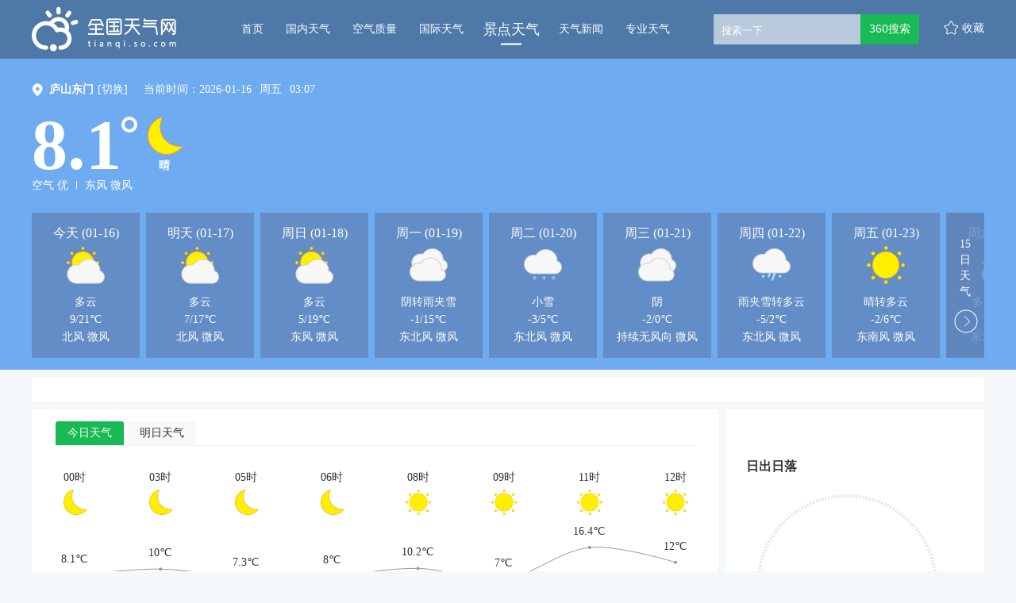

--- FILE ---
content_type: text/html; charset=UTF-8
request_url: https://tianqi.so.com/weather/10124020101A
body_size: 68569
content:

    



<!DOCTYPE html><!--[if lt IE 7 ]><html class="ie6"><![endif]--><!--[if IE 7 ]><html class="ie7"><![endif]--><!--[if IE 8 ]><html class="ie8"><![endif]--><!--[if IE 9 ]><html class="ie9"><![endif]--><!--[if (gt IE 9)|!(IE)]><!--><html><!--<![endif]--><head><meta name="renderer" content="webkit|ie-comp|ie-stand"><meta charset="utf-8" /><meta property="wb:webmaster" content="eaa2b47c8ad0b3ee" /><title>
  【江西庐山东门天气预报】景点天气未来7天,10天,15天_全国天气网
</title><meta property="og:type" content="image" /><meta property="og:image" content="1" />
 <meta content="庐山东门天气,江西庐山东门旅游,庐山东门天气预报一周,江西庐山东门天气预报" name="keywords" /><meta content="全国天气网,为您提供庐山东门景点的天气信息,提供包括温度、空气质量、风力风向、湿度、气压、日出和日落数据,每小时更新一次" name="description" />
<script>var ErrorReport={SIGN:"",v:"1.2"};(function(a){var c={};var d="//s.qhupdate.com/sou/visit_duration.gif?";var b=function(h){var g=new Image();var f=[];for(i in h){f.push(i+"="+encodeURIComponent(h[i]))}f=f.join("&");g.onload=g.onerror=function(){g=null};g.src=d+f};var e={WHITELIST:[],SILENCE:false,SIGN:a.SIGN||""};window.onerror=function(l,j,f,h,g){for(var k=0;k<e.WHITELIST.length;k++){if(l.indexOf(e.WHITELIST[k])>=0){return e.SILENCE}}if(Math.random()>0.3){return e.SILENCE}setTimeout(function(){h=h||(window.event&&window.event.errorCharacter)||0;var o={mod:"error",url:location.href,msg:l,ua:navigator.userAgent,sign:e.SIGN,sid:"8667fd80-5c94-11ec-a76b-2d47700fdeeb",_:"_8_yKc"};if(!!g&&!!g.stack){o.msg=g.stack.toString()}else{if(!!arguments.callee){var m=[],n=arguments.callee.caller,p=3;while(n&&--p>0){m.push(n.toString());if(n===n.caller){break}n=n.caller}m=m.join(",");o.msg=m}}if(o.msg){if(c[l]){return e.SILENCE}b(o);c[l]=true}},0);return e.SILENCE}})(ErrorReport);</script><link rel="stylesheet" type="text/css" href="https://ss1.360tres.com/static/1b119e5c526aa199/bundle.css"><link rel="stylesheet" type="text/css" href="https://ss1.360tres.com/static/920d00c803d9617a/inc/page.css">
  <link rel="stylesheet" type="text/css" href="https://ss5.360tres.com/static/d619ff1e178e5a22/jingdian-weather/detail.page.css">
    <!--[if lt IE 9]><link rel="stylesheet" type="text/css" href="http://ss3.360tres.com/static/bdb473a6c6af599a.css"><![endif]--><script type="text/javascript" src="//ss3.360tres.com/static/1c44f7af3eca2a0d/jquery-1.9.1.js"></script><script src="//static.mediav.com/js/mvf_shop_window.js"></script><script type="text/javascript" language="javascript" charset="utf-8" src="//static.mediav.com/js/mvf_g4.js"></script><script type="text/javascript">window.isSupportWebp = false;//是否支持
    (function() {
        var img = new Image(); 
        function getResult(event) {
            //如果进入加载且图片宽度为1(通过图片宽度值判断图片是否可以显示)
          window.isSupportWebp = event && event.type === 'load' ? img.width == 1 : false;
        }
        img.onerror = getResult;
        img.onload = getResult;
        img.src = '[data-uri]'; //一像素的webp图片
    })();</script><script>window.$INFO = {city: "庐山东门" || "",src: ""}</script></head><body><!--[if lt IE 9]><div class="g-mohe mohe-cool-modal"></div><div class="modal-dialog-download"><a href="http://se.360.cn/" title="请下载360安全浏览器"><img src="http://so3.360tres.com/t0158fd25a8aa9460a8.png" alt="请下载360安全浏览器"></a></div><![endif]--><div id="header" class="jingdian-weather-header cool-weather-header" data-citycode="10124020101A" data-cityname="庐山东门"><div class="content-inner g-clearfix"><a href="/" data-mdtxt="logo" class="wlogo"><h1 id="logo">全国天气网</h1></a><div class="left-wrapper g-clearfix"><ul id="nav-list" data-bk="nav"><li class="nav-item "><a href="/" data-mdtxt="home" class="js-header-nav" data-alone="no">首页<div class="nav-line"><div class="nav-line-in"></div></div></a></li><li class="nav-item "><a href="/weather/" data-mdtxt="china-weather" class="js-header-nav" data-alone="no">国内天气<div class="nav-line"><div class="nav-line-in"></div></div></a></li><li class="nav-item "><a href="/air/" data-mdtxt="quality" class="js-header-nav" data-alone="no">空气质量<div class="nav-line"><div class="nav-line-in"></div></div></a></li><li class="nav-item "><a href="/weather/internation/" data-mdtxt="international-weather" class="js-header-nav" data-alone="yes">国际天气<div class="nav-line"><div class="nav-line-in"></div></div></a></li><li class="nav-item curr"><a href="/weather/scenic/" data-mdtxt="jingdian-weather" class="js-header-nav" data-alone="yes">景点天气<div class="nav-line"><div class="nav-line-in"></div></div></a></li><li class="nav-item "><a href="/news/" data-mdtxt="news" class="js-header-nav" data-alone="no">天气新闻<div class="nav-line"><div class="nav-line-in"></div></div></a></li><li class="nav-item "><a href="/pro/" data-mdtxt="professional-weather" class="js-header-nav" data-alone="no">专业天气<div class="nav-line"><div class="nav-line-in"></div></div></a></li></ul><div id="search" class="gclearfix"><div class="inner"><div class="search-form" data-bk="search-box"><form name="f2" class="form" action="https://www.so.com/s" method="get" target="_blank" id="js-mus-form"><span class="round" id="suggest-align"><input id="search_kw" value="" placeholder="搜索一下" name="q" tabindex="1" class="input_key" maxlength="100" autocomplete="off"><a href="javascript:;" class="search-del" title="清空"></a></span><input name="src" type="hidden" value="so_website_weather"><script src="https://ss3.360tres.com/ssl/5a1cf75a6bc69523.js"></script><script>(function(){
                  var round = document.getElementById('suggest-align'),
                    ipt = document.getElementById('search_kw');
                  function rmCls(el, cls){
                    el.className = (" "+el.className+" ").replace(" "+cls+" "," ").slice(1,-1);
                  }
                  function addCls(el, cls){
                    if ((" "+el.className+" ").indexOf(" "+cls+" ") == -1) {
                      el.className += " "+cls;
                    }
                  }
                  ipt.onfocus = function(e){
                    addCls(round, 'round_f');
                  };
                  ipt.onblur = function(e){
                    rmCls(round, 'round_f');
                  };
                  ipt.onmouseover = function(e){
                    addCls(round, 'round_h');
                  };
                  ipt.onmouseout = function(e){
                    rmCls(round, 'round_h');
                  };
                  if(typeof createSuggest != "undefined"){
                    createSuggest({
                      inputElement: document.getElementById('search_kw'),//搜索框
                      alignElement: document.getElementById('suggest-align'),//sug浮层参照dom
                      urlPrefix: '//sug.so.360.cn/suggest/word?src=so&callback=suggest_so&encodein=utf-8&encodeout=utf-8&word='//请求地址
                    });
                  }
                })();</script><input type="submit" id="btn_search" value="360搜索" class="s_btn" onmousedown="this.className='s_btn s_btn_d'" onmouseover="this.className='s_btn s_btn_h'" onmouseout="this.className='s_btn'" style="*position: relative;*left: -6px;"></form></div></div></div><span id="favor" data-mdtxt="favor">收藏</span></div></div></div>
<div class="content-inner cool-weather" id="jingdian-weather"><div class="weather-header-wrap weather-bg-normal weather-bg-00" data-bg="00"><div class="weather-content"><div class="weather-row"><span class="poi-icon"></span><div class="city-change-wrap"><strong class="change-title">庐山东门</strong><div class="change-label"><a data-mdtxt="switch-city"><span class="js-city-change">[切换]</span></a><div class="city-select hidden"><form action="/weather/" id="city-change-form"><select class="js-provience" data-name="江西"><option value="上海" >上海</option><option value="天津" >天津</option><option value="内蒙古" >内蒙古</option><option value="河北" >河北</option><option value="重庆" >重庆</option><option value="黑龙江" >黑龙江</option><option value="吉林" >吉林</option><option value="辽宁" >辽宁</option><option value="北京" >北京</option><option value="河南" >河南</option><option value="山西" >山西</option><option value="陕西" >陕西</option><option value="山东" >山东</option><option value="新疆" >新疆</option><option value="西藏" >西藏</option><option value="青海" >青海</option><option value="甘肃" >甘肃</option><option value="宁夏" >宁夏</option><option value="福建" >福建</option><option value="江西"  selected >江西</option><option value="江苏" >江苏</option><option value="湖北" >湖北</option><option value="浙江" >浙江</option><option value="安徽" >安徽</option><option value="湖南" >湖南</option><option value="贵州" >贵州</option><option value="四川" >四川</option><option value="广东" >广东</option><option value="云南" >云南</option><option value="广西" >广西</option><option value="海南" >海南</option></select><select class="js-city" data-name="九江"><option value="南昌" >南昌</option><option value="九江"  selected >九江</option><option value="上饶" >上饶</option><option value="宜春" >宜春</option><option value="吉安" >吉安</option><option value="赣州" >赣州</option><option value="景德镇" >景德镇</option><option value="萍乡" >萍乡</option><option value="新余" >新余</option><option value="鹰潭" >鹰潭</option></select><select class="js-town" name="city_code" data-name="庐山东门"><option value="庐山东门" data-citycode="10124020101A"  selected >庐山东门</option><option value="庐山风景区" data-citycode="10124020102A" >庐山风景区</option><option value="石钟山" data-citycode="10124020701A" >石钟山</option><option value="富华山景区" data-citycode="10124020601A" >富华山景区</option><option value="庐山西海风景区" data-citycode="10124020602A" >庐山西海风景区</option><option value="西海温泉" data-citycode="10124020603A" >西海温泉</option><option value="龙湾温泉度假村" data-citycode="10124020901A" >龙湾温泉度假村</option><option value="天沐·江西庐山温泉度假村" data-citycode="10124020902A" >天沐·江西庐山温泉度假村</option><option value="浴花园特色温泉" data-citycode="10124020903A" >浴花园特色温泉</option><option value="龙宫洞" data-citycode="10124020801A" >龙宫洞</option></select><div class="option-wrap"><div class="submit-btn btn js-submit-btn" data-mdtxt="submit-btn">确定</div><div class="cancel-btn btn js-cancel-btn" data-mdtxt="cancel-btn">取消</div></div></form></div></div></div><script>var cityData = {"\u4e0a\u6d77":{"\u4e0a\u6d77":[{"namecn":"\u4e1c\u65b9\u5047\u65e5\u7530\u56ed","area_id":"10102050001A"},{"namecn":"\u9a6c\u9646\u8461\u8404\u4e3b\u9898\u516c\u56ed","area_id":"10102050002A"},{"namecn":"\u53e4\u7317\u56ed","area_id":"10102050003A"},{"namecn":"\u5609\u5b9a\u5dde\u6865","area_id":"10102050004A"},{"namecn":"\u5b89\u4ead\u8001\u8857","area_id":"10102050005A"},{"namecn":"\u4e2d\u56fd\u519c\u6c11\u753b\u6751","area_id":"10102070001A"},{"namecn":"\u91d1\u5c71\u57ce\u5e02\u6c99\u6ee9","area_id":"10102070002A"},{"namecn":"\u9648\u4e91\u6545\u5c45\u66a8\u9752\u6d66\u9769\u547d\u5386\u53f2\u7eaa\u5ff5\u9986","area_id":"10102080001A"},{"namecn":"\u4e1c\u65b9\u7eff\u821f","area_id":"10102080002A"},{"namecn":"\u4e0a\u6d77\u5927\u89c2\u56ed","area_id":"10102080003A"},{"namecn":"\u4e0a\u6d77\u592a\u9633\u5c9b\u65c5\u6e38\u5ea6\u5047\u533a","area_id":"10102080004A"},{"namecn":"\u6731\u5bb6\u89d2\u53e4\u9547\u65c5\u6e38\u533a","area_id":"10102080005A"},{"namecn":"\u65b9\u5854","area_id":"10102090001A"},{"namecn":"\u4f58\u5c71\u56fd\u5bb6\u68ee\u6797\u516c\u56ed","area_id":"10102090002A"},{"namecn":"\u78a7\u6d77\u91d1\u6c99","area_id":"10102100001A"},{"namecn":"\u4e0a\u6d77\u90fd\u5e02\u83dc\u56ed","area_id":"10102100002A"},{"namecn":"\u9ad8\u5bb6\u5e84\u751f\u6001\u56ed","area_id":"10102110001A"},{"namecn":"\u660e\u73e0\u6e56\u516c\u56ed","area_id":"10102110002A"},{"namecn":"\u897f\u6c99\u6e7f\u5730","area_id":"10102110003A"},{"namecn":"\u4e1c\u5e73\u56fd\u5bb6\u68ee\u6797\u516c\u56ed","area_id":"10102110004A"},{"namecn":"\u5927\u56e2\u6843\u56ed","area_id":"10102130001A"},{"namecn":"\u4e0a\u6d77\u6ee8\u6d77\u68ee\u6797\u516c\u56ed","area_id":"10102130002A"},{"namecn":"\u4e0a\u6d77\u5357\u6c47\u6843\u82b1\u6751","area_id":"10102130003A"},{"namecn":"\u4e0a\u6d77\u6d66\u4e1c\u5c04\u51fb\u4ff1\u4e50\u90e8","area_id":"10102130004A"},{"namecn":"\u4e66\u9662\u4eba\u5bb6","area_id":"10102130005A"},{"namecn":"\u6e14\u4e50\u6e7e","area_id":"10102130006A"},{"namecn":"\u4e0a\u6d77\u6d77\u6d0b\u6c34\u65cf\u9986","area_id":"10102130007A"},{"namecn":"\u4e16\u7eaa\u516c\u56ed","area_id":"10102130008A"},{"namecn":"\u4e0a\u6d77\u79d1\u6280\u9986","area_id":"10102130009A"},{"namecn":"\u4e0a\u6d77\u91ce\u751f\u52a8\u7269\u56ed","area_id":"10102130010A"},{"namecn":"\u548c\u5e73\u516c\u56ed","area_id":"10102010001A"},{"namecn":"\u9c81\u8fc5\u516c\u56ed","area_id":"10102010002A"},{"namecn":"\u4e0a\u6d77\u72b9\u592a\u96be\u6c11\u7eaa\u5ff5\u9986","area_id":"10102010003A"},{"namecn":"\u5170\u5fc3\u620f\u9662\u65e7\u5740","area_id":"10102010004A"},{"namecn":"\u4e0a\u6d77\u57ce\u5e02\u89c4\u5212\u5c55\u793a\u9986","area_id":"10102010005A"},{"namecn":"\u8c6b\u56ed","area_id":"10102010006A"},{"namecn":"\u4e1c\u65b9\u660e\u73e0\u5854","area_id":"10102010007A"},{"namecn":"\u9646\u5bb6\u5634\u4e2d\u5fc3\u7eff\u5730","area_id":"10102010008A"},{"namecn":"\u4e0a\u6d77\u81ea\u7136\u535a\u7269\u9986(\u4e0a\u6d77\u79d1\u6280\u9986\u5206\u9986)","area_id":"10102010009A"},{"namecn":"\u767d\u4e91\u89c2","area_id":"10102010010A"},{"namecn":"\u4e0a\u6d77\u535a\u7269\u9986","area_id":"10102010011A"},{"namecn":"m50\u521b\u610f\u56ed","area_id":"10102010012A"},{"namecn":"\u7530\u5b50\u574a","area_id":"10102010013A"},{"namecn":"\u5171\u9752\u56fd\u5bb6\u68ee\u6797\u516c\u56ed","area_id":"10102010014A"},{"namecn":"\u5927\u5b81\u7075\u77f3\u516c\u56ed","area_id":"10102010015A"},{"namecn":"\u4e0a\u6d77\u52a8\u7269\u56ed","area_id":"10102010016A"},{"namecn":"\u8001\u5916\u8857101","area_id":"10102020001A"},{"namecn":"\u9526\u6c5f\u4e50\u56ed","area_id":"10102020002A"}]},"\u5929\u6d25":{"\u5929\u6d25":[{"namecn":"\u6d77\u6cb3\u5386\u53f2\u5efa\u7b51\u4fdd\u62a4\u5c55\u89c8\u9986","area_id":"10103010001A"},{"namecn":"\u534e\u8574\u535a\u7269\u9986","area_id":"10103010002A"},{"namecn":"\u5229\u987a\u5fb7\u5927\u996d\u5e97","area_id":"10103010003A"},{"namecn":"\u6881\u542f\u8d85\u7eaa\u5ff5\u9986","area_id":"10103010004A"},{"namecn":"\u5929\u6d25\u610f\u5927\u5229\u98ce\u60c5\u65c5\u6e38\u533a","area_id":"10103010005A"},{"namecn":"\u5929\u6d25\u90ae\u653f\u535a\u7269\u9986","area_id":"10103010006A"},{"namecn":"\u6d77\u6cb3\u610f\u5f0f\u98ce\u60c5\u533a\u5de5\u4e1a\u56edA\u533a","area_id":"10103010007A"},{"namecn":"\u5929\u6d25\u8350\u798f\u89c2\u97f3\u5bfa","area_id":"10103010008A"},{"namecn":"\u5929\u6d25\u97f3\u4e50\u8857","area_id":"10103010009A"},{"namecn":"\u5929\u6d25\u79d1\u5b66\u6280\u672f\u9986","area_id":"10103010010A"},{"namecn":"\u5c0f\u767d\u697c\u6b27\u5f0f\u98ce\u60c5\u8857","area_id":"10103010011A"},{"namecn":"\u5929\u5854\u6e56\u666f\u533a","area_id":"10103010012A"},{"namecn":"\u5927\u60b2\u7985\u9662","area_id":"10103010013A"},{"namecn":"\u5929\u6d25\u4e4b\u773c\u6469\u5929\u8f6e","area_id":"10103010014A"},{"namecn":"\u4f30\u8863\u8857","area_id":"10103010015A"},{"namecn":"\u5929\u6d25\u8001\u57ce\u535a\u7269\u9986","area_id":"10103010016A"},{"namecn":"\u5929\u6d25\u6c11\u4fd7\u535a\u7269\u9986","area_id":"10103010017A"},{"namecn":"\u5929\u6d25\u620f\u5267\u535a\u7269\u9986","area_id":"10103010018A"},{"namecn":"\u5929\u6d25\u6c34\u4e0a\u516c\u56ed","area_id":"10103010019A"},{"namecn":"\u53e4\u6587\u5316\u8857\u65c5\u6e38\u533a\u5357\u95e8","area_id":"10103010020A"},{"namecn":"\u5929\u6d25\u5e02\u53e4\u6587\u5316\u8857\u65c5\u6e38\u533a","area_id":"10103010021A"},{"namecn":"\u4e1c\u4e3d\u6e56","area_id":"10103040001A"},{"namecn":"\u6717\u949c\u6e29\u6cc9\u8c37","area_id":"10103040002A"},{"namecn":"\u4e16\u535a\u534e\u660e\u9986","area_id":"10103040003A"},{"namecn":"\u5e94\u5927\u76ae\u8863\u535a\u7269\u9986","area_id":"10103040004A"},{"namecn":"\u5cf0\u5c71\u836f\u738b\u53e4\u5bfa","area_id":"10103050001A"},{"namecn":"\u5e0c\u4e50\u57ce\u5c11\u513f\u804c\u4e1a\u63a2\u7d22\u4e50\u56ed","area_id":"10103050002A"},{"namecn":"\u7389\u4f5b\u7985\u5bfa","area_id":"10103050003A"},{"namecn":"\u5929\u6d25\u70ed\u5e26\u690d\u7269\u89c2\u5149\u56ed","area_id":"10103050004A"},{"namecn":"\u5929\u6d25\u6768\u67f3\u9752\u535a\u7269\u9986","area_id":"10103050005A"},{"namecn":"\u5929\u6d25\u4e07\u6e90\u9f99\u987a\u5ea6\u5047\u5e84\u56ed","area_id":"10103060001A"},{"namecn":"\u4e03\u91cc\u6d77\u666f\u533a","area_id":"10103070001A"},{"namecn":"\u4e49\u805a\u6c38\u9152\u6587\u5316\u535a\u7269\u9986","area_id":"10103070002A"},{"namecn":"\u5929\u6d25\u6ee8\u6d77\u822a\u6bcd\u4e3b\u9898\u516c\u56ed","area_id":"10103080001A"},{"namecn":"\u6d25\u5357\u56fd\u5bb6\u519c\u4e1a\u79d1\u6280\u56ed\u533a","area_id":"10103100001A"},{"namecn":"\u661f\u8000\u4e94\u6d32","area_id":"10103100002A"},{"namecn":"\u5947\u77f3\u56ed","area_id":"10103100003A"},{"namecn":"\u5929\u6d25\u5b9d\u6210\u535a\u7269\u82d1\u666f\u533a","area_id":"10103100004A"},{"namecn":"\u516b\u4ed9\u5c71\u56fd\u5bb6\u7ea7\u81ea\u7136\u4fdd\u62a4\u533a","area_id":"10103140001A"},{"namecn":"\u4e5d\u9f99\u5c71\u56fd\u5bb6\u68ee\u6797\u516c\u56ed","area_id":"10103140002A"},{"namecn":"\u9ec4\u5d16\u5173\u957f\u57ce","area_id":"10103140003A"},{"namecn":"\u84df\u53bf\u72ec\u4e50\u5bfa","area_id":"10103140004A"},{"namecn":"\u76d8\u5c71\u98ce\u666f\u540d\u80dc\u533a","area_id":"10103140005A"}]},"\u5185\u8499\u53e4":{"\u9102\u5c14\u591a\u65af":[{"namecn":"\u91ca\u5c3c\u53ec\u65c5\u6e38\u666f\u533a","area_id":"10108070302A"},{"namecn":"\u54cd\u6c99\u6e7e","area_id":"10108070303A"},{"namecn":"\u5927\u79e6\u76f4\u9053\u6587\u5316\u65c5\u6e38\u666f\u533a","area_id":"10108070101A"},{"namecn":"\u4e5d\u57ce\u5bab","area_id":"10108070102A"},{"namecn":"\u5e93\u5e03\u5176\u4e16\u754c\u6c99\u6f20\u516c\u56ed","area_id":"10108070901A"},{"namecn":"\u9102\u5c14\u591a\u65af\u4e16\u73cd\u56ed","area_id":"10108071101A"},{"namecn":"\u6210\u5409\u601d\u6c57\u9675\u65c5\u6e38\u533a","area_id":"10108071102A"},{"namecn":"\u9102\u5c14\u591a\u65af\u6587\u5316\u65c5\u6e38\u6751","area_id":"10108070801A"},{"namecn":"\u795e\u6cc9\u751f\u6001\u65c5\u6e38\u666f\u533a","area_id":"10108070401A"},{"namecn":"\u9102\u5c14\u591a\u65af\u6069\u683c\u8d1d\u65c5\u6e38\u533a","area_id":"10108070301A"}],"\u5df4\u5f66\u6dd6\u5c14":[{"namecn":"\u7ef4\u4fe1\u56fd\u9645\u9ad8\u5c14\u592b\u5ea6\u5047\u6751","area_id":"10108080401A"}],"\u9521\u6797\u90ed\u52d2":[{"namecn":"\u4e8c\u8fde\u76c6\u5730\u767d\u57a9\u7eaa\u6050\u9f99\u56fd\u5bb6\u5730\u8d28\u516c\u56ed","area_id":"10108090301A"},{"namecn":"\u8d1d\u5b50\u5e99","area_id":"10108090101A"}],"\u547c\u4f26\u8d1d\u5c14":[{"namecn":"\u6d77\u62c9\u5c14\u56fd\u5bb6\u68ee\u6797\u516c\u56ed","area_id":"10108100101A"},{"namecn":"\u6d77\u62c9\u5c14\u519c\u4e1a\u53d1\u5c55\u56ed\u533a","area_id":"10108100102A"},{"namecn":"\u4e16\u754c\u53cd\u6cd5\u897f\u65af\u6218\u4e89\u6d77\u62c9\u5c14\u7eaa\u5ff5\u56ed","area_id":"10108100103A"},{"namecn":"\u540a\u6865\u516c\u56ed","area_id":"10108101201A"},{"namecn":"\u56fd\u95e8\u666f\u533a","area_id":"10108101001A"},{"namecn":"\u6ee1\u6d32\u91cc\u4e2d\u4fc4\u4e92\u5e02\u8d38\u6613\u65c5\u6e38\u533a","area_id":"10108101002A"},{"namecn":"\u547c\u548c\u8bfa\u5c14\u65c5\u6e38\u666f\u533a","area_id":"10108100701A"},{"namecn":"\u4e2d\u56fd\u8fbe\u65a1\u5c14\u6c11\u65cf\u56ed","area_id":"10108100401A"},{"namecn":"\u83ab\u5c14\u9053\u560e\u56fd\u5bb6\u68ee\u6797\u516c\u56ed","area_id":"10108101401A"}],"\u5174\u5b89\u76df":[{"namecn":"\u963f\u5c14\u5c71\u6d77\u795e\u5723\u6cc9\u65c5\u6e38\u5ea6\u5047\u533a","area_id":"10108110201A"},{"namecn":"\u6210\u5409\u601d\u6c57\u5e99","area_id":"10108110101A"},{"namecn":"\u4e07\u8c6a\u8499\u53e4\u5927\u8425","area_id":"10108110901A"}],"\u963f\u62c9\u5584\u76df":[{"namecn":"\u963f\u62c9\u5584\u76df\u817e\u683c\u91cc\u8fbe\u6765\u6708\u4eae\u6e56\u6c99\u6f20\u751f\u6001\u63a2\u9669\u65c5\u6e38\u533a","area_id":"10108120101A"},{"namecn":"\u8d3a\u5170\u5c71\u5357\u5bfa\u65c5\u6e38\u533a","area_id":"10108120102A"}],"\u547c\u548c\u6d69\u7279":[{"namecn":"\u8499\u725b\u5de5\u4e1a\u65c5\u6e38\u666f\u533a","area_id":"10108010401A"},{"namecn":"\u547c\u548c\u6d69\u7279\u4e4c\u7d20\u56fe\u56fd\u5bb6\u68ee\u6797\u516c\u56ed","area_id":"10108010101A"},{"namecn":"\u4e4c\u5170\u592b\u540c\u5fd7\u7eaa\u5ff5\u9986","area_id":"10108010102A"},{"namecn":"\u662d\u541b\u535a\u7269\u9662","area_id":"10108010103A"},{"namecn":"\u54c8\u7d20\u6d77","area_id":"10108010201A"}],"\u5305\u5934":[{"namecn":"\u6885\u529b\u66f4\u81ea\u7136\u751f\u6001\u98ce\u666f\u533a","area_id":"10108020101A"},{"namecn":"\u77f3\u95e8\u98ce\u666f\u533a","area_id":"10108020102A"},{"namecn":"\u65b0\u4e16\u7eaa\u9752\u5e74\u751f\u6001\u56ed","area_id":"10108020103A"},{"namecn":"\u5317\u65b9\u5175\u5668\u57ce","area_id":"10108020104A"},{"namecn":"\u5357\u6d77\u6e7f\u5730\u666f\u533a","area_id":"10108020105A"},{"namecn":"\u4e94\u5f53\u53ec","area_id":"10108020106A"},{"namecn":"\u7f8e\u5cb1\u53ec","area_id":"10108020401A"}],"\u4e4c\u5170\u5bdf\u5e03":[{"namecn":"\u683c\u6839\u5854\u62c9\u8349\u539f\u65c5\u6e38\u4e2d\u5fc3","area_id":"10108041101A"},{"namecn":"\u5cb1\u6d77\u65c5\u6e38\u4e2d\u5fc3","area_id":"10108040701A"}],"\u901a\u8fbd":[{"namecn":"\u901a\u8fbd\u5927\u9752\u6c9f\u56fd\u5bb6\u7ea7\u81ea\u7136\u4fdd\u62a4\u533a","area_id":"10108050401A"}],"\u8d64\u5cf0":[{"namecn":"\u4e2d\u56fd\u00b7\u514b\u4ec0\u514b\u817e\u4e16\u754c\u5730\u8d28\u516c\u56ed","area_id":"10108060801A"},{"namecn":"\u5580\u5587\u6c81\u4eb2\u738b\u5e9c","area_id":"10108061101A"}]},"\u6cb3\u5317":{"\u77f3\u5bb6\u5e84":[{"namecn":"\u4e94\u5cb3\u5be8\u98ce\u666f\u533a","area_id":"10109010601A"},{"namecn":"\u6c34\u4e0a\u516c\u56ed","area_id":"10109010101A"},{"namecn":"\u5929\u5c71\u6d77\u4e16\u754c","area_id":"10109010102A"},{"namecn":"\u8363\u56fd\u5e9c","area_id":"10109010301A"},{"namecn":"\u6b63\u5b9a\u9686\u5174\u5bfa","area_id":"10109010302A"},{"namecn":"\u82cd\u5ca9\u5c71\u98ce\u666f\u533a","area_id":"10109010201A"},{"namecn":"\u4e2d\u56fd\u8d75\u5dde\u6865","area_id":"10109011301A"},{"namecn":"\u767d\u9e7f\u6e29\u6cc9","area_id":"10109011101A"},{"namecn":"\u4e1c\u65b9\u5de8\u9f9f\u82d1","area_id":"10109011102A"},{"namecn":"\u9ed1\u5c71\u5927\u5ce1\u8c37\u666f\u533a","area_id":"10109011103A"},{"namecn":"\u6df4\u6df4\u6c34\u751f\u6001\u98ce\u666f\u533a","area_id":"10109011104A"},{"namecn":"\u85e4\u9f99\u5c71","area_id":"10109011105A"},{"namecn":"\u5929\u6842\u5c71","area_id":"10109011106A"},{"namecn":"\u9a7c\u6881\u666f\u533a","area_id":"10109011107A"},{"namecn":"\u897f\u67cf\u5761\u7eaa\u5ff5\u9986","area_id":"10109011108A"},{"namecn":"\u897f\u67cf\u5761\u65c5\u6e38\u533a","area_id":"10109011109A"},{"namecn":"\u68cb\u76d8\u5c71\u81ea\u7136\u98ce\u666f\u533a","area_id":"10109010901A"},{"namecn":"\u5d82\u77f3\u5ca9\u98ce\u666f\u540d\u80dc\u533a","area_id":"10109010902A"},{"namecn":"\u62b1\u728a\u5be8\u98ce\u666f\u533a","area_id":"10109011801A"}],"\u4fdd\u5b9a":[{"namecn":"\u664b\u5bdf\u5180\u8fb9\u533a\u9769\u547d\u7eaa\u5ff5\u9986","area_id":"10109020301A"},{"namecn":"\u5929\u751f\u6865\u56fd\u5bb6\u5730\u8d28\u516c\u56ed","area_id":"10109020302A"},{"namecn":"\u5929\u751f\u6865\u7011\u5e03\u7fa4\u81ea\u7136\u98ce\u666f\u533a","area_id":"10109020303A"},{"namecn":"\u53e4\u83b2\u82b1\u6c60","area_id":"10109020101A"},{"namecn":"\u4fdd\u5b9a\u76f4\u96b6\u603b\u7763\u7f72\u535a\u7269\u9986","area_id":"10109020102A"},{"namecn":"\u6ee1\u57ce\u6c49\u5893","area_id":"10109020201A"},{"namecn":"\u72fc\u7259\u5c71\u666f\u533a","area_id":"10109021201A"},{"namecn":"\u6e05\u897f\u9675","area_id":"10109021202A"},{"namecn":"\u534e\u5317\u660e\u73e0\u767d\u6d0b\u6dc0","area_id":"10109021101A"},{"namecn":"\u5927\u77f3\u5cea\u666f\u533a","area_id":"10109020501A"},{"namecn":"\u5510\u53bf\u767d\u6c42\u6069\u67ef\u68e3\u534e\u7eaa\u5ff5\u9986","area_id":"10109020502A"},{"namecn":"\u897f\u80dc\u6c9f\u98ce\u666f\u533a","area_id":"10109020503A"},{"namecn":"\u6d9e\u6e90\u53bf\u7a7a\u4e2d\u8349\u539f","area_id":"10109020901A"},{"namecn":"\u4ed9\u4eba\u5cea\u98ce\u666f\u533a","area_id":"10109020902A"},{"namecn":"\u6d9e\u6e90\u767d\u77f3\u5c71\u56fd\u5bb6\u5730\u8d28\u516c\u56ed","area_id":"10109020903A"},{"namecn":"\u5317\u5cb3\u5e99","area_id":"10109021401A"},{"namecn":"\u7075\u5c71\u805a\u9f99\u6d1e","area_id":"10109021402A"},{"namecn":"\u8170\u5c71\u738b\u6c0f\u5e84\u56ed","area_id":"10109021601A"},{"namecn":"\u91ce\u4e09\u5761\u767d\u8349\u7554\u666f\u533a","area_id":"10109022201A"},{"namecn":"\u91ce\u4e09\u5761\u767e\u91cc\u5ce1\u666f\u533a","area_id":"10109022202A"},{"namecn":"\u91ce\u4e09\u5761","area_id":"10109022203A"},{"namecn":"\u5189\u5e84\u5730\u9053\u6218\u9057\u5740","area_id":"10109022401A"}],"\u5f20\u5bb6\u53e3":[{"namecn":"\u6cbd\u6c34\u798f\u6e90","area_id":"10109030501A"},{"namecn":"\u5929\u9e45\u6e56\u5ea6\u5047\u6751","area_id":"10109030502A"},{"namecn":"\u6cbd\u6c34\u798f\u6e90","area_id":"10109030503A"},{"namecn":"\u585e\u5916\u5e84\u56ed","area_id":"10109030504A"},{"namecn":"\u5b89\u56fa\u91cc\u8349\u539f\u5ea6\u5047\u6751","area_id":"10109030301A"},{"namecn":"\u4e2d\u90fd\u539f\u59cb\u8349\u539f\u5ea6\u5047\u6751","area_id":"10109030302A"},{"namecn":"\u5f20\u5bb6\u53e3\u9e21\u9e23\u5c71\u98ce\u666f\u533a","area_id":"10109030101A"},{"namecn":"\u5b89\u5bb6\u6c9f\u751f\u6001\u533a","area_id":"10109030103A"},{"namecn":"\u5927\u5883\u95e8\u666f\u533a","area_id":"10109030104A"},{"namecn":"\u7fe0\u4e91\u5c71\u68ee\u6797\u5ea6\u5047\u666f\u533a","area_id":"10109031401A"},{"namecn":"\u4e07\u9f99\u6ed1\u96ea\u573a","area_id":"10109031402A"},{"namecn":"\u9ec4\u9f99\u5c71\u5e84\u65c5\u6e38\u98ce\u666f\u533a","area_id":"10109031101A"}],"\u627f\u5fb7":[{"namecn":"\u4e5d\u9f99\u6f6d\u81ea\u7136\u98ce\u666f\u533a","area_id":"10109040401A"},{"namecn":"\u516d\u91cc\u576a\u56fd\u5bb6\u68ee\u6797\u516c\u56ed","area_id":"10109040402A"},{"namecn":"\u5947\u77f3\u8c37\u98ce\u666f\u533a","area_id":"10109040403A"},{"namecn":"\u57ce\u968d\u5e99","area_id":"10109040201A"},{"namecn":"\u9b41\u661f\u697c\u666f\u533a","area_id":"10109040202A"},{"namecn":"\u666e\u5b81\u5bfa","area_id":"10109040203A"},{"namecn":"\u666e\u9640\u5b97\u4e58\u4e4b\u5e99","area_id":"10109040204A"},{"namecn":"\u78ec\u9524\u5cf0","area_id":"10109040205A"},{"namecn":"\u627f\u5fb7\u907f\u6691\u5c71\u5e84","area_id":"10109040206A"},{"namecn":"\u57ce\u5173\u95e8","area_id":"10109040207A"},{"namecn":"\u5fb7\u6c47\u95e8","area_id":"10109040208A"},{"namecn":"\u8463\u5b58\u745e\u70c8\u58eb\u9675\u56ed","area_id":"10109040701A"},{"namecn":"\u767d\u4e91\u53e4\u6d1e\u98ce\u666f\u533a","area_id":"10109040801A"},{"namecn":"\u4eac\u5317\u7b2c\u4e00\u8349\u539f","area_id":"10109040802A"},{"namecn":"\u8fbd\u6cb3\u6e90\u56fd\u5bb6\u68ee\u6797\u516c\u56ed","area_id":"10109040501A"},{"namecn":"\u6cfd\u5dde\u56ed","area_id":"10109040502A"},{"namecn":"\u91d1\u5c71\u5cad\u957f\u57ce\u65c5\u6e38\u533a","area_id":"10109040601A"},{"namecn":"\u585e\u7f55\u575d\u56fd\u5bb6\u68ee\u6797\u516c\u56ed","area_id":"10109041001A"},{"namecn":"\u5fa1\u9053\u53e3\u98ce\u666f\u533a","area_id":"10109041002A"}],"\u5510\u5c71":[{"namecn":"\u9752\u5c71\u5173","area_id":"10109050701A"},{"namecn":"\u674e\u5927\u948a\u7eaa\u5ff5\u9986","area_id":"10109050601A"},{"namecn":"\u5510\u5c71\u6e7e\u56fd\u9645\u65c5\u6e38\u5c9b","area_id":"10109050602A"},{"namecn":"\u5357\u6e56\u57ce\u5e02\u4e2d\u592e\u751f\u6001\u516c\u56ed","area_id":"10109050101A"},{"namecn":"\u5510\u5c71\u6297\u9707\u7eaa\u5ff5\u9986","area_id":"10109050102A"},{"namecn":"\u71d5\u4e1c\u751f\u6001\u56ed","area_id":"10109050103A"},{"namecn":"\u5f00\u6ee6\u56fd\u5bb6\u77ff\u5c71\u516c\u56ed","area_id":"10109050104A"},{"namecn":"\u5357\u6e56\u751f\u6001\u98ce\u666f\u533a","area_id":"10109050105A"},{"namecn":"\u5510\u6d25\u8fd0\u6cb3\u751f\u6001\u65c5\u6e38\u5ea6\u5047\u666f\u533a","area_id":"10109050106A"},{"namecn":"\u8fd0\u6cb3\u5510\u4eba\u8857","area_id":"10109050107A"},{"namecn":"\u767d\u7f8a\u5cea\u957f\u57ce\u65c5\u6e38\u533a","area_id":"10109051101A"},{"namecn":"\u5c71\u53f6\u53e3\u666f\u533a","area_id":"10109051102A"},{"namecn":"\u66f9\u5983\u7538\u6e7f\u5730","area_id":"10109050901A"},{"namecn":"\u6e05\u4e1c\u9675","area_id":"10109051001A"},{"namecn":"\u9075\u5316\u4e07\u4f5b\u56ed\u666f\u533a","area_id":"10109051002A"}],"\u5eca\u574a":[{"namecn":"\u5eca\u574a\u5e02\u6587\u5316\u516c\u56ed\u5357\u95e8","area_id":"10109060101A"},{"namecn":"\u81ea\u7136\u516c\u56ed","area_id":"10109060102A"},{"namecn":"\u56fd\u9645\u4f1a\u5c55\u4e2d\u5fc3","area_id":"10109060401A"},{"namecn":"\u7b2c\u4e00\u57ce","area_id":"10109060402A"},{"namecn":"\u8317\u6c64\u6e29\u6cc9\u5ea6\u5047\u6751","area_id":"10109060801A"}],"\u6ca7\u5dde":[{"namecn":"\u5434\u6865\u6742\u6280\u5927\u4e16\u754c","area_id":"10109070801A"},{"namecn":"\u94c1\u4f5b\u5bfa","area_id":"10109070301A"}],"\u90a2\u53f0":[{"namecn":"\u524d\u5357\u5cea\u751f\u6001\u65c5\u6e38\u533a","area_id":"10109090101A"},{"namecn":"\u90a2\u53f0\u5ce1\u8c37\u7fa4\u5730\u8d28\u516c\u56ed\u5927\u5ce1\u8c37\u666f\u533a","area_id":"10109090102A"},{"namecn":"\u5d06\u5c71\u767d\u4e91\u6d1e","area_id":"10109090201A"},{"namecn":"\u90a2\u53f0\u4e30\u4e50\u56ed","area_id":"10109090202A"},{"namecn":"\u79e6\u738b\u6e56\u65c5\u6e38\u533a","area_id":"10109091701A"}],"\u90af\u90f8":[{"namecn":"\u4e1b\u53f0\u516c\u56ed","area_id":"10109100101A"},{"namecn":"\u8d75\u82d1\u516c\u56ed","area_id":"10109100102A"},{"namecn":"\u5143\u5b9d\u5c71\u98ce\u666f\u533a","area_id":"10109100201A"},{"namecn":"\u54cd\u5802\u5c71\u98ce\u666f\u533a","area_id":"10109100202A"},{"namecn":"\u5a32\u7687\u5bab\u666f\u533a","area_id":"10109100601A"},{"namecn":"\u4e00\u4e8c\u4e5d\u5e08\u53f8\u4ee4\u90e8\u65e7\u5740","area_id":"10109100602A"},{"namecn":"\u4e2d\u56fd\u78c1\u5dde\u7a91\u535a\u7269\u9986","area_id":"10109100701A"},{"namecn":"\u6241\u9e4a\u5e99","area_id":"10109101001A"},{"namecn":"\u957f\u5bff\u6751\u65c5\u6e38\u98ce\u666f\u533a","area_id":"10109101601A"},{"namecn":"\u6b66\u5b89\u5e02\u53e4\u6b66\u5f53\u5c71\u666f\u533a","area_id":"10109101602A"},{"namecn":"\u671d\u9633\u6c9f\u98ce\u666f\u533a","area_id":"10109101603A"},{"namecn":"\u4e1c\u5c71\u6587\u5316\u516c\u56ed","area_id":"10109101604A"},{"namecn":"\u4eac\u5a18\u6e56\u666f\u533a","area_id":"10109101605A"}],"\u79e6\u7687\u5c9b":[{"namecn":"\u5317\u6234\u6cb3\u96c6\u53d1\u89c2\u5149\u56ed","area_id":"10109110401A"},{"namecn":"\u5357\u6234\u6cb3\u56fd\u9645\u5a31\u4e50\u4e2d\u5fc3","area_id":"10109110402A"},{"namecn":"\u4e2d\u56fd\u56fd\u9645\u6ed1\u6c99\u6d3b\u52a8\u4e2d\u5fc3","area_id":"10109110301A"},{"namecn":"\u534e\u590f\u9152\u5e84","area_id":"10109110302A"},{"namecn":"\u7956\u5c71\u98ce\u666f\u533a","area_id":"10109110201A"},{"namecn":"\u602a\u697c\u5947\u56ed","area_id":"10109110101A"},{"namecn":"\u9e3d\u5b50\u7a9d\u516c\u56ed","area_id":"10109110102A"},{"namecn":"\u4e50\u5c9b\u6d77\u6d0b\u516c\u56ed","area_id":"10109110103A"},{"namecn":"\u79e6\u7687\u6c42\u4ed9\u5165\u6d77\u5904","area_id":"10109110104A"},{"namecn":"\u4e07\u5bff\u5c71\u666f\u533a","area_id":"10109110105A"},{"namecn":"\u65b0\u6fb3\u6d77\u5e95\u4e16\u754c","area_id":"10109110106A"},{"namecn":"\u71d5\u585e\u6e56","area_id":"10109110107A"},{"namecn":"\u91ce\u751f\u52a8\u7269\u56ed","area_id":"10109110108A"},{"namecn":"\u5c71\u6d77\u5173\u53e4\u57ce","area_id":"10109110109A"},{"namecn":"\u5929\u4e0b\u7b2c\u4e00\u5173\u666f\u533a","area_id":"10109110110A"},{"namecn":"\u6843\u6797\u53e3\u98ce\u666f\u533a","area_id":"10109110501A"}]},"\u91cd\u5e86":{"\u91cd\u5e86":[{"namecn":"\u534e\u751f\u56ed\u91d1\u8272\u86cb\u7cd5\u68a6\u5e7b\u738b\u56fd","area_id":"10104010001A"},{"namecn":"\u5357\u6d77\u6e29\u6cc9\u516c\u56ed","area_id":"10104010002A"},{"namecn":"\u89c2\u97f3\u6865","area_id":"10104010003A"},{"namecn":"\u91cd\u5e86\u79d1\u6280\u9986","area_id":"10104010004A"},{"namecn":"\u5df4\u56fd\u57ce","area_id":"10104010005A"},{"namecn":"\u5929\u8d50\u6e29\u6cc9","area_id":"10104010006A"},{"namecn":"\u5929\u9189\u56ed","area_id":"10104010007A"},{"namecn":"\u91cd\u5e86\u767d\u5e02\u9a7f\u68ee\u6797\u516c\u56ed","area_id":"10104010008A"},{"namecn":"\u8d1d\u8fea\u9890\u56ed\u6e29\u6cc9\u65c5\u6e38\u5ea6\u5047\u533a","area_id":"10104010009A"},{"namecn":"\u534e\u5ca9\u98ce\u666f\u533a","area_id":"10104010010A"},{"namecn":"\u91cd\u5e86\u52a8\u7269\u56ed","area_id":"10104010011A"},{"namecn":"\u91cd\u5e86\u6d77\u5170\u4e91\u5929\u6e29\u6cc9\u5ea6\u5047\u533a","area_id":"10104010012A"},{"namecn":"\u52a0\u52d2\u6bd4\u6d77\u6c34\u4e16\u754c","area_id":"10104010013A"},{"namecn":"\u91cd\u5e86\u5357\u5c71\u690d\u7269\u56ed","area_id":"10104010014A"},{"namecn":"\u91cd\u5e86\u5e02\u5357\u5c71\u690d\u7269\u56ed","area_id":"10104010015A"},{"namecn":"\u6d77\u77f3\u516c\u56ed","area_id":"10104010016A"},{"namecn":"\u878d\u6c47\u6e29\u6cc9","area_id":"10104010017A"},{"namecn":"\u5f20\u6cbb\u4e2d\u65e7\u5c45","area_id":"10104010018A"},{"namecn":"\u91cd\u5e86\u51af\u7389\u7965\u65e7\u5c45","area_id":"10104010019A"},{"namecn":"\u91cd\u5e86\u90ed\u6cab\u82e5\u65e7\u5c45","area_id":"10104010020A"},{"namecn":"\u78c1\u5668\u53e3","area_id":"10104010021A"},{"namecn":"\u6b4c\u4e50\u5c71\u68ee\u6797\u516c\u56ed","area_id":"10104010022A"},{"namecn":"\u91cd\u5e86\u6b4c\u4e50\u5c71\u70c8\u58eb\u9675\u56ed","area_id":"10104010023A"},{"namecn":"\u9e45\u5cad\u516c\u56ed","area_id":"10104010024A"},{"namecn":"\u91d1\u6e90\u65b9\u7279\u79d1\u5e7b\u516c\u56ed","area_id":"10104010025A"},{"namecn":"\u4e2d\u56fd\u6c11\u4e3b\u515a\u6d3e\u5386\u53f2\u9648\u5217\u9986","area_id":"10104010026A"},{"namecn":"\u91cd\u5e86\u7ea2\u5ca9\u9769\u547d\u7eaa\u5ff5\u9986","area_id":"10104010027A"},{"namecn":"\u91cd\u5e86\u6d2a\u5d16\u6d1e","area_id":"10104010028A"},{"namecn":"\u91cd\u5e86\u6e56\u5e7f\u4f1a\u9986","area_id":"10104010029A"},{"namecn":"\u91cd\u5e86\u4eba\u6c11\u5e7f\u573a","area_id":"10104010030A"},{"namecn":"\u91cd\u5e86\u5e02\u89c4\u5212\u5c55\u89c8\u9986","area_id":"10104010031A"},{"namecn":"\u91cd\u5e86\u5e02\u4eba\u6c11\u5927\u793c\u5802","area_id":"10104010032A"},{"namecn":"\u91cd\u5e86\u4e2d\u56fd\u4e09\u5ce1\u535a\u7269\u9986","area_id":"10104010033A"},{"namecn":"\u536b\u661f\u6e56\u65c5\u6e38\u533a","area_id":"10104020001A"},{"namecn":"\u8336\u5c71\u7af9\u6d77","area_id":"10104020002A"},{"namecn":"\u91cd\u5e86\u91ce\u751f\u52a8\u7269\u4e16\u754c","area_id":"10104020003A"},{"namecn":"\u6d9e\u6ee9\u53e4\u9547","area_id":"10104030001A"},{"namecn":"\u82b1\u5c71\u516c\u56ed","area_id":"10104040001A"},{"namecn":"\u6c38\u9686\u5c71\u751f\u6001\u516c\u56ed","area_id":"10104040002A"},{"namecn":"\u91d1\u4f5b\u5c71\u98ce\u666f\u533a","area_id":"10104040003A"},{"namecn":"\u795e\u9f99\u5ce1\u666f\u533a","area_id":"10104040004A"},{"namecn":"\u9ed1\u77f3\u5c71","area_id":"10104050001A"},{"namecn":"\u8042\u8363\u81fb\u5143\u5e05\u9648\u5217\u9986","area_id":"10104050002A"},{"namecn":"\u56db\u9762\u5c71\u56fd\u5bb6\u7ea7\u98ce\u666f\u540d\u80dc\u533a","area_id":"10104050003A"},{"namecn":"\u9f99\u9cde\u77f3\u6d77\u666f\u533a","area_id":"10104060001A"},{"namecn":"\u9ed1\u5c71\u8c37\u751f\u6001\u65c5\u6e38\u533a\u5317\u95e8","area_id":"10104060002A"},{"namecn":"\u91cd\u5e86\u4e07\u76db\u9ed1\u5c71\u8c37\u751f\u6001\u65c5\u6e38\u533a","area_id":"10104060003A"},{"namecn":"\u5df4\u6e1d\u6c11\u4fd7\u6587\u5316\u6751","area_id":"10104070001A"},{"namecn":"\u78a7\u6d25\u516c\u56ed","area_id":"10104070002A"},{"namecn":"\u9f99\u5174\u53e4\u9547","area_id":"10104070003A"},{"namecn":"\u5f20\u5173\u6c34\u6eb6\u6d1e\u98ce\u666f\u65c5\u6e38\u533a","area_id":"10104070004A"},{"namecn":"\u91cd\u5e86\u5df4\u6e1d\u6c11\u4fd7\u6587\u5316\u6751\u4e2d\u95e8","area_id":"10104070005A"},{"namecn":"\u91cd\u5e86\u5e02\u9cc4\u9c7c\u4e2d\u5fc3\u666f\u533a","area_id":"10104070006A"},{"namecn":"\u7edf\u666f\u98ce\u666f\u540d\u80dc\u533a","area_id":"10104070007A"},{"namecn":"\u9759\u89c2\u82b1\u6728\u751f\u6001\u65c5\u6e38\u533a","area_id":"10104080001A"},{"namecn":"\u91cd\u5e86\u91d1\u5200\u5ce1\u98ce\u666f\u533a","area_id":"10104080002A"},{"namecn":"\u7f19\u4e91\u5c71\u56fd\u5bb6\u7ea7\u81ea\u7136\u4fdd\u62a4\u533a","area_id":"10104080003A"},{"namecn":"\u91cd\u5e86\u5317\u6e29\u6cc9","area_id":"10104080004A"},{"namecn":"\u5723\u706f\u5c71\u539f\u59cb\u68ee\u6797\u516c\u56ed","area_id":"10104090001A"},{"namecn":"\u4e91\u7bc6\u5c71\u68ee\u6797\u516c\u56ed","area_id":"10104090002A"},{"namecn":"\u4e1c\u6e29\u6cc9\u6c11\u4fd7\u88f8\u6d74\u573a","area_id":"10104090003A"},{"namecn":"\u5c0f\u5357\u6d77\u65c5\u6e38\u666f\u533a","area_id":"10104110001A"},{"namecn":"\u9752\u9f99\u7011\u5e03","area_id":"10104130001A"},{"namecn":"\u6f6d\u7350\u5ce1","area_id":"10104130002A"},{"namecn":"\u77f3\u5939\u6c9f","area_id":"10104140001A"},{"namecn":"\u6b66\u9675\u5c71\u68ee\u6797\u516c\u56ed","area_id":"10104140002A"},{"namecn":"\u767d\u9e64\u6881\u6c34\u4e0b\u535a\u7269\u9986","area_id":"10104140003A"},{"namecn":"\u5218\u4f2f\u627f\u540c\u5fd7\u7eaa\u5ff5\u9986","area_id":"10104150001A"},{"namecn":"\u9f99\u7f38\u56fd\u5bb6\u5730\u8d28\u516c\u56ed","area_id":"10104170001A"},{"namecn":"\u5f20\u98de\u5e99","area_id":"10104170002A"},{"namecn":"\u7ea2\u6c60\u575d\u98ce\u666f\u533a","area_id":"10104180001A"},{"namecn":"\u5949\u8282\u767d\u5e1d\u57ce\u77bf\u5858\u5ce1\u98ce\u666f\u533a","area_id":"10104190001A"},{"namecn":"\u5deb\u5c71\u5c0f\u4e09\u5ce1","area_id":"10104200001A"},{"namecn":"\u5c0f\u5c0f\u4e09\u5ce1","area_id":"10104200002A"},{"namecn":"\u6768\u6c0f\u6c11\u5b85","area_id":"10104210001A"},{"namecn":"\u6768\u95c7\u516c\u540c\u5fd7\u65e7\u5c45","area_id":"10104210002A"},{"namecn":"\u6768\u5c1a\u6606\u65e7\u5c45","area_id":"10104210003A"},{"namecn":"\u53cc\u6842\u5802","area_id":"10104230001A"},{"namecn":"\u9ec4\u6c34\u836f\u7528\u690d\u7269\u56ed","area_id":"10104250001A"},{"namecn":"\u77f3\u67f1\u53bf\u6bd5\u5179\u5361\u7eff\u5bab","area_id":"10104250002A"},{"namecn":"\u5927\u98ce\u5821","area_id":"10104250003A"},{"namecn":"\u91cd\u5e86\u5fe0\u53bf\u77f3\u5b9d\u5be8","area_id":"10104250004A"},{"namecn":"\u5929\u9189\u56ed\u6787\u6777\u5c71\u5e84","area_id":"10104260001A"},{"namecn":"\u91cd\u5e86\u5927\u8db3\u77f3\u523b\u827a\u672f\u535a\u7269\u9986","area_id":"10104260002A"},{"namecn":"\u4e30\u90fd\u9b3c\u57ce\u540d\u5c71\u666f\u533a","area_id":"10104300001A"},{"namecn":"\u4e30\u90fd\u96ea\u7389\u6d1e\u666f\u533a","area_id":"10104300002A"},{"namecn":"\u8299\u84c9\u6c5f\u666f\u533a","area_id":"10104310001A"},{"namecn":"\u5929\u751f\u4e09\u6865","area_id":"10104310002A"},{"namecn":"\u4ed9\u5973\u5c71\u56fd\u5bb6\u68ee\u6797\u516c\u56ed","area_id":"10104310003A"},{"namecn":"\u91cd\u5e86\u6b66\u9686\u8299\u84c9\u6d1e","area_id":"10104310004A"},{"namecn":"\u6469\u56f4\u5c71\u98ce\u666f\u533a","area_id":"10104320001A"},{"namecn":"\u7da6\u6c5f\u535a\u7269\u9986","area_id":"10104330001A"},{"namecn":"\u7da6\u6c5f\u519c\u6c11\u7248\u753b\u9662","area_id":"10104330002A"},{"namecn":"\u9f9a\u6ee9\u53e4\u9547","area_id":"10104340001A"},{"namecn":"\u9f99\u6f6d\u53e4\u9547","area_id":"10104340002A"},{"namecn":"\u6843\u82b1\u6e90","area_id":"10104340003A"}]},"\u9ed1\u9f99\u6c5f":{"\u54c8\u5c14\u6ee8":[{"namecn":"\u4e8c\u9f99\u5c71\u98ce\u666f\u533a","area_id":"10105010501A"},{"namecn":"\u9769\u547d\u9886\u8896\u89c6\u5bdf\u9ed1\u9f99\u6c5f\u7eaa\u5ff5\u9986","area_id":"10105010101A"},{"namecn":"\u54c8\u5c14\u6ee8\u7389\u6cc9\u56fd\u9645\u72e9\u730e\u573a","area_id":"10105010102A"},{"namecn":"\u9ed1\u9f99\u6c5f\u7701\u535a\u7269\u9986","area_id":"10105010103A"},{"namecn":"\u6b27\u4e9a\u4e4b\u7a97\u516c\u56ed","area_id":"10105010104A"},{"namecn":"\u7d22\u83f2\u4e9a\u5e7f\u573a","area_id":"10105010105A"},{"namecn":"\u6587\u5e99","area_id":"10105010106A"},{"namecn":"\u5317\u5927\u8352\u96c6\u56e2\u5317\u5927\u8352\u73b0\u4ee3\u519c\u4e1a\u56ed","area_id":"10105010107A"},{"namecn":"\u5317\u65b9\u68ee\u6797\u52a8\u7269\u56ed","area_id":"10105010108A"},{"namecn":"\u54c8\u5c14\u6ee8\u6e38\u4e50\u56ed","area_id":"10105010109A"},{"namecn":"\u9ed1\u9f99\u6c5f\u7701\u79d1\u5b66\u6280\u672f\u9986","area_id":"10105010110A"},{"namecn":"\u91d1\u6e90\u6587\u5316\u65c5\u6e38\u5f00\u53d1\u533a","area_id":"10105010111A"},{"namecn":"\u9f99\u5854","area_id":"10105010112A"},{"namecn":"\u5723\u00b7\u7d22\u83f2\u4e9a\u6559\u5802","area_id":"10105010113A"},{"namecn":"\u592a\u9633\u5c9b\u98ce\u666f\u533a","area_id":"10105010114A"},{"namecn":"\u94e7\u5b50\u5c71\u5730\u8d28\u516c\u56ed","area_id":"10105010801A"},{"namecn":"\u4e9a\u5e03\u529b\u6ed1\u96ea\u65c5\u6e38\u5ea6\u5047\u533a","area_id":"10105011101A"},{"namecn":"\u9f99\u51e4\u5c71\u98ce\u666f\u540d\u80dc\u533a","area_id":"10105011201A"}],"\u9f50\u9f50\u54c8\u5c14":[{"namecn":"\u6eaa\u6c34\u68ee\u6797\u516c\u56ed","area_id":"10105020101A"},{"namecn":"\u9f99\u6c99\u516c\u56ed","area_id":"10105020102A"},{"namecn":"\u660e\u6708\u5c9b","area_id":"10105020103A"},{"namecn":"\u624e\u9f99\u81ea\u7136\u4fdd\u62a4\u533a","area_id":"10105020104A"}],"\u7261\u4e39\u6c5f":[{"namecn":"\u706b\u5c71\u53e3\u56fd\u5bb6\u68ee\u6797\u516c\u56ed","area_id":"10105030601A"},{"namecn":"\u7d2b\u83f1\u6e56\u751f\u6001\u56ed","area_id":"10105030602A"},{"namecn":"\u955c\u6cca\u6e56","area_id":"10105030603A"},{"namecn":"\u4e1c\u5317\u864e\u6797\u56ed","area_id":"10105030201A"},{"namecn":"\u5a01\u864e\u5c71\u57ce","area_id":"10105030202A"},{"namecn":"\u6768\u5b50\u8363\u70c8\u58eb\u9675\u56ed","area_id":"10105030203A"},{"namecn":"\u9ed1\u5b9d\u718a\u4e50\u56ed","area_id":"10105030101A"}],"\u4f73\u6728\u65af":[{"namecn":"\u5927\u4eae\u5b50\u6cb3\u56fd\u5bb6\u68ee\u6797\u516c\u56ed","area_id":"10105040201A"},{"namecn":"\u6c34\u6e90\u5c71\u516c\u56ed","area_id":"10105040101A"},{"namecn":"\u4e09\u6c5f\u53e3","area_id":"10105040601A"},{"namecn":"\u677e\u82b1\u6c5f\u7891\u6797","area_id":"10105040701A"}],"\u9ed1\u6cb3":[{"namecn":"\u9ed1\u6cb3\u5e02\u7231\u8f89\u5386\u53f2\u9648\u5217\u9986","area_id":"10105060101A"},{"namecn":"\u5ae9\u6c5f\u519c\u573a\u73b0\u4ee3\u519c\u4e1a\u89c2\u5149\u533a","area_id":"10105060201A"},{"namecn":"\u80dc\u5c71\u8981\u585e\u56fd\u5bb6\u68ee\u6797\u516c\u56ed","area_id":"10105060301A"},{"namecn":"\u4e94\u5927\u8fde\u6c60\u98ce\u666f\u533a","area_id":"10105060501A"}],"\u5927\u5174\u5b89\u5cad":[{"namecn":"\u5317\u6781\u6751\u65c5\u6e38\u98ce\u666f\u533a","area_id":"10105070301A"}],"\u4f0a\u6625":[{"namecn":"\u51c9\u6c34\u56fd\u5bb6\u7ea7\u4fdd\u62a4\u533a","area_id":"10105080101A"},{"namecn":"\u4e0a\u7518\u5cad\u6eaa\u6c34\u56fd\u5bb6\u68ee\u6797\u516c\u56ed","area_id":"10105080102A"},{"namecn":"\u4f0a\u6625\u5174\u5b89\u68ee\u6797\u516c\u56ed","area_id":"10105080103A"},{"namecn":"\u6c34\u4e0a\u516c\u56ed","area_id":"10105080104A"},{"namecn":"\u4f0a\u6625\u4e94\u8425\u56fd\u5bb6\u68ee\u6797\u516c\u56ed","area_id":"10105080105A"},{"namecn":"\u900f\u9f99\u5c71","area_id":"10105080401A"},{"namecn":"\u6620\u5c71\u6e56","area_id":"10105080402A"},{"namecn":"\u5609\u836b\u8305\u5170\u6c9f\u56fd\u5bb6\u68ee\u6797\u516c\u56ed","area_id":"10105080501A"},{"namecn":"\u5609\u836b\u6050\u9f99\u56fd\u5bb6\u5730\u8d28\u516c\u56ed","area_id":"10105080502A"}],"\u5927\u5e86":[{"namecn":"\u8fde\u73af\u6e56","area_id":"10105090501A"},{"namecn":"\u5317\u56fd\u6e29\u6cc9","area_id":"10105090201A"},{"namecn":"\u5927\u5e86\u6cb9\u7530\u4e50\u56ed","area_id":"10105090101A"},{"namecn":"\u9ed1\u9c7c\u6e56\u751f\u6001\u65c5\u6e38\u5ea6\u5047","area_id":"10105090102A"},{"namecn":"\u4e2d\u56fd\u77f3\u6cb9\u5927\u5e86\u6cb9\u7530\u516c\u53f8\u5927\u5e86\u6cb9\u7530\u6280\u672f\u535a\u7269\u9986","area_id":"10105090103A"},{"namecn":"\u94c1\u4eba\u738b\u8fdb\u559c\u7eaa\u5ff5\u9986","area_id":"10105090104A"}],"\u9e21\u897f":[{"namecn":"\u9e92\u9e9f\u5c71\u98ce\u666f\u533a","area_id":"10105110401A"},{"namecn":"\u519c\u57a6\u5f53\u58c1\u9547\u65c5\u6e38\u533a","area_id":"10105110301A"},{"namecn":"\u4fb5\u534e\u65e5\u519b\u864e\u5934\u8981\u585e\u9057\u5740\u535a\u7269\u9986","area_id":"10105110201A"}],"\u9e64\u5c97":[{"namecn":"\u5c06\u519b\u77f3\u5c71\u5e84","area_id":"10105120101A"},{"namecn":"\u540d\u5c71\u5c9b","area_id":"10105120301A"}],"\u53cc\u9e2d\u5c71":[{"namecn":"\u5317\u79c0\u516c\u56ed","area_id":"10105130101A"}]},"\u5409\u6797":{"\u957f\u6625":[{"namecn":"\u957f\u6625\u52a8\u690d\u7269\u516c\u56ed","area_id":"10106010101A"},{"namecn":"\u5409\u6797\u7701\u81ea\u7136\u6751","area_id":"10106010102A"},{"namecn":"\u957f\u6625\u4e16\u754c\u96d5\u5851\u516c\u56ed","area_id":"10106010103A"},{"namecn":"\u957f\u5f71\u4e16\u7eaa\u57ce","area_id":"10106010104A"},{"namecn":"\u83b2\u82b1\u5c71\u6ed1\u96ea\u573a","area_id":"10106010105A"},{"namecn":"\u4e1c\u5317\u864e\u56ed","area_id":"10106010106A"},{"namecn":"\u51c0\u6708\u6f6d\u56fd\u5bb6\u68ee\u6797\u516c\u56ed","area_id":"10106010107A"},{"namecn":"\u4f2a\u6ee1\u7687\u5bab\u535a\u7269\u9662","area_id":"10106010108A"},{"namecn":"\u5e99\u9999\u5c71\u98ce\u666f\u533a","area_id":"10106010401A"}],"\u5409\u6797":[{"namecn":"\u5317\u5927\u58f6\u6ed1\u96ea\u573a","area_id":"10106020301A"},{"namecn":"\u677e\u82b1\u6e56\u56fd\u5bb6\u98ce\u666f\u540d\u80dc\u533a","area_id":"10106020101A"},{"namecn":"\u62c9\u6cd5\u5c71\u56fd\u5bb6\u68ee\u6797\u516c\u56ed","area_id":"10106020401A"}],"\u5ef6\u8fb9":[{"namecn":"\u957f\u767d\u5c71\u56fd\u5bb6\u7ea7\u81ea\u7136\u4fdd\u62a4\u533a","area_id":"10106030301A"},{"namecn":"\u96c1\u9e23\u6e56\u65c5\u6e38\u5ea6\u5047\u533a","area_id":"10106030201A"}],"\u56db\u5e73":[{"namecn":"\u53f6\u8d6b\u90a3\u62c9\u57ce","area_id":"10106040301A"},{"namecn":"\u4f0a\u901a\u53bf\u5357\u5c71\u4fdd\u96cd\u5bfa","area_id":"10106040501A"},{"namecn":"\u7267\u60c5\u8c37\u65c5\u6e38\u98ce\u666f\u533a","area_id":"10106040502A"},{"namecn":"\u4f0a\u901a\u6ee1\u65cf\u535a\u7269\u9986","area_id":"10106040503A"}],"\u901a\u5316":[{"namecn":"\u5927\u9f99\u6e7e","area_id":"10106050401A"},{"namecn":"\u9ad8\u53e5\u4e3d\u9057\u5740\u516c\u56ed","area_id":"10106050501A"},{"namecn":"\u4e91\u5cf0\u6e56\u65c5\u6e38\u5ea6\u5047\u533a","area_id":"10106050502A"},{"namecn":"\u6768\u9756\u5b87\u70c8\u58eb\u9675\u56ed","area_id":"10106050101A"}],"\u767d\u57ce":[{"namecn":"\u83ab\u83ab\u683c\u56fd\u5bb6\u7ea7\u81ea\u7136\u4fdd\u62a4\u533a","area_id":"10106060401A"},{"namecn":"\u5411\u6d77\u56fd\u5bb6\u7ea7\u81ea\u7136\u4fdd\u62a4\u533a","area_id":"10106060501A"}],"\u677e\u539f":[{"namecn":"\u67e5\u5e72\u6e56","area_id":"10106080301A"}],"\u767d\u5c71":[{"namecn":"\u9732\u6c34\u6cb3\u56fd\u5bb6\u68ee\u6797\u516c\u56ed","area_id":"10106090601A"},{"namecn":"\u767d\u6eaa\u6f02\u6d41","area_id":"10106090602A"},{"namecn":"\u671b\u5929\u9e45\u98ce\u666f\u533a","area_id":"10106090501A"},{"namecn":"\u957f\u767d\u679c\u56ed\u671d\u9c9c\u65cf\u6c11\u4fd7\u6751","area_id":"10106090502A"},{"namecn":"\u767d\u5c71\u6e56\u98ce\u666f\u533a","area_id":"10106090201A"},{"namecn":"\u6768\u9756\u5b87\u5c06\u519b\u6b89\u56fd\u5730","area_id":"10106090202A"},{"namecn":"\u767d\u5c71\u5e02\u9f99\u5c71\u6e56\u666f\u533a","area_id":"10106090101A"},{"namecn":"\u957f\u767d\u5c71\u8ff7\u5bab","area_id":"10106090102A"}]},"\u8fbd\u5b81":{"\u6c88\u9633":[{"namecn":"\u6c88\u9633\u4ed9\u5b50\u6e56","area_id":"10107010601A"},{"namecn":"\u65b0\u6c11\u6587\u5316\u535a\u89c8\u56ed","area_id":"10107010602A"},{"namecn":"\u8fbd\u5b81\u5e7f\u64ad\u7535\u89c6\u5854","area_id":"10107010101A"},{"namecn":"\u4e03\u661f\u5c71\u98ce\u666f\u533a","area_id":"10107010102A"},{"namecn":"\u6c88\u9633\u65b0\u4e50\u9057\u5740","area_id":"10107010103A"},{"namecn":"\u5317\u9675\u516c\u56ed","area_id":"10107010104A"},{"namecn":"\u798f\u9675\u68ee\u6797\u516c\u56ed","area_id":"10107010105A"},{"namecn":"\u8fbd\u5b81\u7701\u535a\u7269\u9986","area_id":"10107010106A"},{"namecn":"\u68cb\u76d8\u5c71\u98ce\u666f\u533a","area_id":"10107010107A"},{"namecn":"\u6c88\u98de\u822a\u7a7a\u535a\u89c8\u56ed","area_id":"10107010108A"},{"namecn":"\u6c88\u9633\u6545\u5bab","area_id":"10107010109A"},{"namecn":"\u6c88\u9633\u602a\u5761\u98ce\u666f\u533a","area_id":"10107010110A"},{"namecn":"\u6c88\u9633\u4e5d\u00b7\u4e00\u516b\u5386\u53f2\u535a\u7269\u9986","area_id":"10107010111A"},{"namecn":"\u6c88\u9633\u79d1\u5b66\u5bab","area_id":"10107010112A"},{"namecn":"\u5f20\u6c0f\u5e05\u5e9c","area_id":"10107010113A"},{"namecn":"\u6c88\u9633\u5e02\u690d\u7269\u56ed","area_id":"10107010114A"}],"\u5927\u8fde":[{"namecn":"\u767d\u7389\u5c71\u98ce\u666f\u540d\u80dc\u533a","area_id":"10107020101A"},{"namecn":"\u5927\u8fde\u68d2\u68f0\u5c9b\u5bbe\u9986\u666f\u533a","area_id":"10107020102A"},{"namecn":"\u5927\u8fde\u68ee\u6797\u52a8\u7269\u56ed","area_id":"10107020103A"},{"namecn":"\u5927\u8fde\u73b0\u4ee3\u535a\u7269\u9986","area_id":"10107020104A"},{"namecn":"\u5927\u8fde\u81ea\u7136\u535a\u7269\u9986","area_id":"10107020105A"},{"namecn":"\u4e1c\u9e21\u51a0\u5c71\u666f\u533a","area_id":"10107020106A"},{"namecn":"\u5173\u5411\u5e94\u7eaa\u5ff5\u9986","area_id":"10107020107A"},{"namecn":"\u65c5\u987a\u65e5\u4fc4\u76d1\u72f1\u65e7\u5740\u535a\u7269\u9986","area_id":"10107020108A"},{"namecn":"\u5723\u4e9a\u6d77\u6d0b\u4e16\u754c","area_id":"10107020109A"},{"namecn":"\u4e16\u754c\u548c\u5e73\u516c\u56ed","area_id":"10107020110A"},{"namecn":"\u5927\u8fde\u8001\u864e\u6ee9\u6d77\u6d0b\u516c\u56ed","area_id":"10107020111A"},{"namecn":"\u91d1\u77f3\u6ee9\u56fd\u5bb6\u65c5\u6e38\u5ea6\u5047\u533a","area_id":"10107020112A"},{"namecn":"\u5927\u8fde\u4ed9\u6d74\u6e7e\u65c5\u6e38\u6e21\u5047\u533a","area_id":"10107020201A"},{"namecn":"\u5927\u8fde\u51b0\u5cea\u65c5\u6e38\u5ea6\u5047\u533a","area_id":"10107020701A"},{"namecn":"\u86e4\u870a\u5c9b\u65c5\u6e38\u5ea6\u5047\u533a","area_id":"10107020702A"}],"\u978d\u5c71":[{"namecn":"\u6c64\u5c97\u5b50\u6e29\u6cc9\u65c5\u6e38\u5ea6\u5047\u533a","area_id":"10107030101A"},{"namecn":"\u978d\u5c71\u7389\u4f5b\u82d1","area_id":"10107030102A"},{"namecn":"\u5343\u5c71\u98ce\u666f\u540d\u80dc\u533a","area_id":"10107030103A"},{"namecn":"\u7389\u4f5b\u5c71\u98ce\u666f\u533a","area_id":"10107030104A"},{"namecn":"\u7389\u4f5b\u82d1","area_id":"10107030105A"}],"\u629a\u987a":[{"namecn":"\u7ea2\u6cb3\u5ce1\u8c37\u6f02\u6d41","area_id":"10107040301A"},{"namecn":"\u629a\u987a\u6218\u72af\u7ba1\u7406\u6240\u65e7\u5740","area_id":"10107040101A"},{"namecn":"\u8428\u5c14\u6d52\u98ce\u666f\u540d\u80dc\u533a","area_id":"10107040102A"},{"namecn":"\u5143\u5e05\u6797","area_id":"10107040103A"},{"namecn":"\u548c\u7766\u56fd\u5bb6\u68ee\u6797\u516c\u56ed","area_id":"10107040201A"},{"namecn":"\u8d6b\u56fe\u963f\u62c9\u57ce","area_id":"10107040202A"},{"namecn":"\u7334\u77f3\u56fd\u5bb6\u68ee\u6797\u516c\u56ed","area_id":"10107040203A"}],"\u672c\u6eaa":[{"namecn":"\u672c\u6eaa\u6c34\u6d1e","area_id":"10107050101A"},{"namecn":"\u5173\u95e8\u5c71\u56fd\u5bb6\u68ee\u6797\u516c\u56ed","area_id":"10107050102A"},{"namecn":"\u671b\u5929\u6d1e","area_id":"10107050401A"},{"namecn":"\u5927\u96c5\u6cb3\u6f02\u6d41","area_id":"10107050402A"},{"namecn":"\u4e94\u5973\u5c71\u5c71\u57ce\u98ce\u666f\u533a","area_id":"10107050403A"}],"\u4e39\u4e1c":[{"namecn":"\u9ec4\u6905\u5c71\u516c\u56ed","area_id":"10107060301A"},{"namecn":"\u5929\u534e\u5c71","area_id":"10107060302A"},{"namecn":"\u5929\u6865\u6c9f\u68ee\u6797\u516c\u56ed","area_id":"10107060303A"},{"namecn":"\u7384\u6b66\u6e56\u666f\u533a","area_id":"10107060304A"},{"namecn":"\u51e4\u51f0\u5c71\u56fd\u5bb6\u98ce\u666f\u540d\u80dc\u533a","area_id":"10107060201A"},{"namecn":"\u6297\u7f8e\u63f4\u671d\u7eaa\u5ff5\u9986","area_id":"10107060101A"},{"namecn":"\u4e94\u9f99\u5c71\u98ce\u666f\u533a","area_id":"10107060102A"},{"namecn":"\u9e2d\u7eff\u6c5f","area_id":"10107060103A"},{"namecn":"\u5143\u5b9d\u533a\u6297\u7f8e\u63f4\u671d\u70c8\u58eb\u9675\u56ed","area_id":"10107060104A"},{"namecn":"\u5927\u5b64\u5c71\u56fd\u5bb6\u68ee\u6797\u516c\u56ed","area_id":"10107060401A"},{"namecn":"\u5927\u9e7f\u5c9b","area_id":"10107060402A"}],"\u9526\u5dde":[{"namecn":"\u9526\u5dde\u7b14\u67b6\u5c71\u98ce\u666f\u533a","area_id":"10107070201A"},{"namecn":"\u51cc\u6cb3\u516c\u56ed","area_id":"10107070101A"},{"namecn":"\u9526\u5dde\u5317\u666e\u9640\u5c71\u65c5\u6e38\u533a","area_id":"10107070102A"},{"namecn":"\u9526\u5dde\u5e02\u535a\u7269\u9986","area_id":"10107070103A"},{"namecn":"\u8fbd\u6c88\u6218\u5f79\u7eaa\u5ff5\u9986","area_id":"10107070104A"},{"namecn":"\u533b\u5deb\u95fe\u5c71\u56fd\u5bb6\u91cd\u70b9\u98ce\u666f\u540d\u80dc\u533a","area_id":"10107070601A"},{"namecn":"\u5949\u56fd\u5bfa","area_id":"10107070401A"}],"\u8425\u53e3":[{"namecn":"\u671b\u513f\u5c71","area_id":"10107080101A"}],"\u961c\u65b0":[{"namecn":"\u6d77\u68e0\u5c71\u666e\u5b89\u5bfa","area_id":"10107090101A"}],"\u8fbd\u9633":[{"namecn":"\u5e7f\u4f51\u5bfa","area_id":"10107100101A"}],"\u94c1\u5cad":[{"namecn":"\u84b8\u6c7d\u673a\u8f66\u535a\u89c8\u56ed","area_id":"10107110501A"},{"namecn":"\u94c1\u5cad\u535a\u7269\u9986","area_id":"10107110101A"},{"namecn":"\u5468\u6069\u6765\u5c11\u5e74\u8bfb\u4e66\u65e7\u5740\u7eaa\u5ff5\u9986","area_id":"10107110102A"}],"\u671d\u9633":[{"namecn":"\u671d\u9633\u51e4\u51f0\u5c71\u56fd\u5bb6\u68ee\u6797\u516c\u56ed","area_id":"10107120101A"}],"\u76d8\u9526":[{"namecn":"\u7ea2\u6d77\u6ee9\u65c5\u6e38\u98ce\u666f\u533a","area_id":"10107130201A"},{"namecn":"\u6e56\u6ee8\u516c\u56ed","area_id":"10107130101A"},{"namecn":"\u4e2d\u5174\u516c\u56ed","area_id":"10107130102A"},{"namecn":"\u8fbd\u6cb3\u6e7f\u5730\u9f0e\u7fd4\u751f\u6001\u519c\u4e1a\u89c2\u5149\u56ed","area_id":"10107130103A"}],"\u846b\u82a6\u5c9b":[{"namecn":"\u4e5d\u95e8\u53e3","area_id":"10107140301A"},{"namecn":"\u846b\u82a6\u8c37","area_id":"10107140101A"},{"namecn":"\u9f99\u6e7e\u6d77\u6ee8\u6ed1\u96ea\u573a","area_id":"10107140401A"},{"namecn":"\u5174\u57ce\u83ca\u82b1\u5c9b\u65c5\u6e38\u533a","area_id":"10107140402A"},{"namecn":"\u9f99\u6e7e\u6d77\u6ee8\u98ce\u666f\u533a","area_id":"10107140403A"},{"namecn":"\u5174\u57ce\u53e4\u57ce","area_id":"10107140404A"},{"namecn":"\u5174\u57ce\u6d77\u6ee8\u56fd\u5bb6\u91cd\u70b9\u98ce\u666f\u540d\u80dc\u533a","area_id":"10107140405A"}]},"\u5317\u4eac":{"\u5317\u4eac":[{"namecn":"\u5317\u4eac\u660e\u57ce\u5899\u9057\u5740\u516c\u56ed","area_id":"10101010001A"},{"namecn":"\u5317\u4eac\u5e02\u89c4\u5212\u5c55\u89c8\u9986","area_id":"10101010002A"},{"namecn":"\u660e\u57ce\u5899\u9057\u5740\u516c\u56ed","area_id":"10101010003A"},{"namecn":"\u5929\u575b\u516c\u56ed","area_id":"10101010004A"},{"namecn":"\u5357\u9523\u9f13\u5df7","area_id":"10101010005A"},{"namecn":"\u5317\u4eac\u56fd\u5b50\u76d1","area_id":"10101010006A"},{"namecn":"\u5317\u4eac\u5b54\u5e99","area_id":"10101010007A"},{"namecn":"\u6708\u575b\u516c\u56ed","area_id":"10101010008A"},{"namecn":"\u4e2d\u56fd\u5730\u8d28\u535a\u7269\u9986","area_id":"10101010009A"},{"namecn":"\u5317\u6d77\u516c\u56ed","area_id":"10101010010A"},{"namecn":"\u5317\u4eac\u6d77\u6d0b\u9986","area_id":"10101010011A"},{"namecn":"\u666f\u5c71\u516c\u56ed","area_id":"10101010012A"},{"namecn":"\u4ec0\u5239\u6d77","area_id":"10101010013A"},{"namecn":"\u9996\u90fd\u535a\u7269\u9986","area_id":"10101010014A"},{"namecn":"\u5143\u5927\u90fd\u57ce\u57a3\u9057\u5740\u516c\u56ed","area_id":"10101010015A"},{"namecn":"\u4e2d\u5c71\u516c\u56ed","area_id":"10101010016A"},{"namecn":"\u606d\u738b\u5e9c","area_id":"10101010017A"},{"namecn":"\u6545\u5bab\u535a\u7269\u9662","area_id":"10101010018A"},{"namecn":"\u5317\u4eac\u6e56\u5e7f\u4f1a\u9986","area_id":"10101010019A"},{"namecn":"\u6e56\u5e7f\u4f1a\u9986\u5927\u620f\u697c","area_id":"10101010020A"},{"namecn":"\u8001\u820d\u8336\u9986","area_id":"10101010021A"},{"namecn":"\u767e\u671b\u5c71\u68ee\u6797\u516c\u56ed","area_id":"10101020001A"},{"namecn":"\u5317\u4eac\u9e6b\u5cf0\u56fd\u5bb6\u68ee\u6797\u516c\u56ed","area_id":"10101020002A"},{"namecn":"\u5317\u4eac\u5929\u6587\u9986","area_id":"10101020003A"},{"namecn":"\u9526\u7ee3\u5927\u5730\u519c\u4e1a\u89c2\u5149\u56ed\u533a","area_id":"10101020004A"},{"namecn":"\u592a\u5e73\u6d0b\u6c49\u6d77\u6d77\u5e95\u4e16\u754c","area_id":"10101020005A"},{"namecn":"\u5317\u4eac\u52a8\u7269\u56ed","area_id":"10101020006A"},{"namecn":"\u5317\u4eac\u690d\u7269\u56ed","area_id":"10101020007A"},{"namecn":"\u51e4\u51f0\u5cad\u81ea\u7136\u98ce\u666f\u533a\u516c\u56ed","area_id":"10101020008A"},{"namecn":"\u9999\u5c71\u516c\u56ed","area_id":"10101020009A"},{"namecn":"\u7389\u6e0a\u6f6d\u516c\u56ed","area_id":"10101020010A"},{"namecn":"\u5706\u660e\u56ed\u9057\u5740\u516c\u56ed","area_id":"10101020011A"},{"namecn":"\u4e2d\u56fd\u79d1\u5b66\u9662\u690d\u7269\u7814\u7a76\u6240\u5317\u4eac\u690d\u7269\u56ed","area_id":"10101020012A"},{"namecn":"\u4e2d\u592e\u7535\u89c6\u5854","area_id":"10101020013A"},{"namecn":"\u7d2b\u7af9\u9662\u516c\u56ed","area_id":"10101020014A"},{"namecn":"\u9890\u548c\u56ed","area_id":"10101020015A"},{"namecn":"\u7ea2\u9886\u5dfe\u516c\u56ed","area_id":"10101030001A"},{"namecn":"\u65e5\u575b\u516c\u56ed","area_id":"10101030002A"},{"namecn":"\u56e2\u7ed3\u6e56\u516c\u56ed","area_id":"10101030003A"},{"namecn":"\u5317\u4eac\u6b22\u4e50\u8c37","area_id":"10101030004A"},{"namecn":"\u5317\u4eac\u4e2d\u534e\u6c11\u65cf\u535a\u7269\u9662","area_id":"10101030005A"},{"namecn":"\u671d\u9633\u516c\u56ed","area_id":"10101030006A"},{"namecn":"\u87f9\u5c9b\u7eff\u8272\u751f\u6001\u5ea6\u5047\u6751","area_id":"10101030007A"},{"namecn":"\u4e2d\u56fd\u7d2b\u6a80\u535a\u7269\u9986","area_id":"10101030008A"},{"namecn":"\u4e2d\u534e\u6c11\u65cf\u56ed","area_id":"10101030009A"},{"namecn":"\u5965\u6797\u5339\u514b\u68ee\u6797\u516c\u56ed","area_id":"10101030010A"},{"namecn":"\u5317\u4eac\u5965\u6797\u5339\u514b\u516c\u56ed","area_id":"10101030011A"},{"namecn":"\u56fd\u5bb6\u4f53\u80b2\u573a","area_id":"10101030012A"},{"namecn":"\u6c49\u77f3\u6865\u6e7f\u5730\u81ea\u7136\u4fdd\u62a4\u533a","area_id":"10101040001A"},{"namecn":"\u5317\u4eac\u751f\u5b58\u5c9b\u5b9e\u8df5\u57fa\u5730","area_id":"10101050001A"},{"namecn":"\u9ec4\u82b1\u57ce\u6c34\u957f\u57ce","area_id":"10101050002A"},{"namecn":"\u54cd\u6c34\u6e56\u957f\u57ce\u81ea\u7136\u98ce\u666f\u533a","area_id":"10101050003A"},{"namecn":"\u5e7d\u8c37\u795e\u6f6d","area_id":"10101050004A"},{"namecn":"\u4e91\u8499\u5c71\u56fd\u5bb6\u68ee\u6797\u516c\u56ed","area_id":"10101050005A"},{"namecn":"\u7ea2\u87ba\u5bfa","area_id":"10101050006A"},{"namecn":"\u9752\u9f99\u5ce1","area_id":"10101050007A"},{"namecn":"\u96c1\u6816\u6e56","area_id":"10101050008A"},{"namecn":"\u6155\u7530\u5cea\u957f\u57ce","area_id":"10101050009A"},{"namecn":"\u97e9\u7f8e\u6797\u827a\u672f\u9986","area_id":"10101060001A"},{"namecn":"\u4e2d\u56fd\u6c11\u5175\u6b66\u5668\u88c5\u5907\u9648\u5217\u9986","area_id":"10101060002A"},{"namecn":"\u6c9f\u5d16\u81ea\u7136\u98ce\u666f\u533a","area_id":"10101070001A"},{"namecn":"\u87d2\u5c71\u56fd\u5bb6\u68ee\u6797\u516c\u56ed","area_id":"10101070002A"},{"namecn":"\u68cb\u76d8\u5c71\u666f\u533a","area_id":"10101070003A"},{"namecn":"\u5341\u4e09\u9675\u660e\u7687\u8721\u50cf\u5bab","area_id":"10101070004A"},{"namecn":"\u5c45\u5eb8\u5173\u957f\u57ce","area_id":"10101070005A"},{"namecn":"\u9f99\u8109\u6e29\u6cc9\u5ea6\u5047\u6751","area_id":"10101070006A"},{"namecn":"\u5929\u9f99\u6e90\u6e29\u6cc9\u5bb6\u56ed","area_id":"10101070007A"},{"namecn":"\u6e29\u90fd\u6c34\u57ce","area_id":"10101070008A"},{"namecn":"\u5c0f\u6c64\u5c71\u79d1\u6280\u519c\u4e1a\u793a\u8303\u56ed","area_id":"10101070009A"},{"namecn":"\u94f6\u5c71\u5854\u6797\u98ce\u666f\u533a","area_id":"10101070010A"},{"namecn":"\u4e2d\u56fd\u822a\u7a7a\u535a\u7269\u9986","area_id":"10101070011A"},{"namecn":"\u660e\u5341\u4e09\u9675","area_id":"10101070012A"},{"namecn":"\u516b\u8fbe\u5cad\u6e29\u6cc9\u5ea6\u5047\u6751","area_id":"10101080001A"},{"namecn":"\u516b\u8fbe\u5cad\u91ce\u751f\u52a8\u7269\u4e16\u754c","area_id":"10101080002A"},{"namecn":"\u5317\u4eac\u516b\u8fbe\u5cad\u56fd\u5bb6\u68ee\u6797\u516c\u56ed","area_id":"10101080003A"},{"namecn":"\u5317\u4eac\u5e02\u53e4\u5d16\u5c45\u98ce\u666f\u540d\u80dc\u533a","area_id":"10101080004A"},{"namecn":"\u677e\u5c71\u68ee\u6797\u666f\u533a","area_id":"10101080005A"},{"namecn":"\u516b\u8fbe\u5cad\u6c34\u5173\u957f\u57ce","area_id":"10101080006A"},{"namecn":"\u9f99\u5e86\u5ce1\u98ce\u666f\u533a","area_id":"10101080007A"},{"namecn":"\u5ef6\u5e86\u7845\u5316\u6728\u56fd\u5bb6\u5730\u8d28\u516c\u56ed","area_id":"10101080008A"},{"namecn":"\u516b\u8fbe\u5cad\u957f\u57ce","area_id":"10101080009A"},{"namecn":"\u516b\u8fbe\u5cad\u53e4\u957f\u57ce\u666f\u533a","area_id":"10101080010A"},{"namecn":"\u5927\u89c2\u56ed","area_id":"10101090001A"},{"namecn":"\u9752\u9f99\u6e56\u516c\u56ed","area_id":"10101090002A"},{"namecn":"\u4e2d\u56fd\u4eba\u6c11\u6297\u65e5\u6218\u4e89\u7eaa\u5ff5\u96d5\u5851\u56ed","area_id":"10101090003A"},{"namecn":"\u5317\u5bab\u68ee\u6797\u516c\u56ed","area_id":"10101090004A"},{"namecn":"\u5317\u4eac\u5357\u5bab\u65c5\u6e38\u666f\u533a","area_id":"10101090005A"},{"namecn":"\u6212\u53f0\u5bfa","area_id":"10101090006A"},{"namecn":"\u9f99\u6f6d\u516c\u56ed","area_id":"10101090007A"},{"namecn":"\u4e16\u754c\u516c\u56ed","area_id":"10101090008A"},{"namecn":"\u9676\u7136\u4ead\u516c\u56ed","area_id":"10101090009A"},{"namecn":"\u4e2d\u56fd\u4eba\u6c11\u6297\u65e5\u6218\u4e89\u7eaa\u5ff5\u9986","area_id":"10101090010A"},{"namecn":"\u516b\u5927\u5904\u516c\u56ed","area_id":"10101100001A"},{"namecn":"\u5317\u4eac\u77f3\u666f\u5c71\u6e38\u4e50\u56ed","area_id":"10101100002A"},{"namecn":"\u5317\u4eac\u5357\u6d77\u5b50\u9e8b\u9e7f\u82d1\u535a\u7269\u9986","area_id":"10101110001A"},{"namecn":"\u4e2d\u534e\u6587\u5316\u56ed","area_id":"10101110002A"},{"namecn":"\u5317\u4eac\u91ce\u751f\u52a8\u7269\u56ed","area_id":"10101110003A"},{"namecn":"\u97e9\u6751\u6cb3\u65c5\u6e38\u666f\u6751","area_id":"10101120001A"},{"namecn":"\u4eac\u8f89\u9ad8\u5c14\u592b\u4ff1\u4e50\u90e8","area_id":"10101120002A"},{"namecn":"\u4e0a\u65b9\u5c71\u56fd\u5bb6\u68ee\u6797\u516c\u56ed","area_id":"10101120003A"},{"namecn":"\u4ed9\u6816\u6d1e","area_id":"10101120004A"},{"namecn":"\u5723\u83b2\u5c71\u98ce\u666f\u533a","area_id":"10101120005A"},{"namecn":"\u5341\u6e21\u81ea\u7136\u98ce\u666f\u533a","area_id":"10101120006A"},{"namecn":"\u77f3\u82b1\u6d1e\u98ce\u666f\u533a","area_id":"10101120007A"},{"namecn":"\u4e91\u5c45\u5bfa","area_id":"10101120008A"},{"namecn":"\u5468\u53e3\u5e97\u9057\u5740","area_id":"10101120009A"},{"namecn":"\u767d\u9f99\u6f6d\u98ce\u666f\u533a","area_id":"10101130001A"},{"namecn":"\u6e05\u51c9\u8c37\u98ce\u666f\u533a","area_id":"10101130002A"},{"namecn":"\u9996\u4e91\u56fd\u5bb6\u77ff\u5c71\u516c\u56ed","area_id":"10101130003A"},{"namecn":"\u4e91\u5cf0\u5c71\u81ea\u7136\u98ce\u666f\u533a","area_id":"10101130004A"},{"namecn":"\u5317\u4eac\u5f20\u88d5\u7231\u6590\u5821\u56fd\u9645\u9152\u5e84","area_id":"10101130005A"},{"namecn":"\u9ed1\u9f99\u6f6d\u81ea\u7136\u98ce\u666f\u533a","area_id":"10101130006A"},{"namecn":"\u53f8\u9a6c\u53f0\u957f\u57ce\u6e38\u89c8\u533a","area_id":"10101130007A"},{"namecn":"\u6843\u6e90\u4ed9\u8c37","area_id":"10101130008A"},{"namecn":"\u5f20\u88d5\u7231\u6590\u5821\u56fd\u9645\u9152\u5e84","area_id":"10101130009A"},{"namecn":"\u9ec4\u82a9\u4ed9\u8c37","area_id":"10101140001A"},{"namecn":"\u4eac\u897f\u5341\u516b\u6f6d","area_id":"10101140002A"},{"namecn":"\u5999\u5cf0\u5c71\u98ce\u666f\u540d\u80dc\u533a","area_id":"10101140003A"},{"namecn":"\u6f6d\u67d8\u5bfa","area_id":"10101140004A"},{"namecn":"\u4e2b\u9afb\u5c71\u666f\u533a","area_id":"10101150001A"},{"namecn":"\u91d1\u6d77\u6e56","area_id":"10101150002A"},{"namecn":"\u4eac\u4e1c\u5927\u6eb6\u6d1e\u65c5\u6e38\u533a","area_id":"10101150003A"},{"namecn":"\u4eac\u4e1c\u5927\u5ce1\u8c37","area_id":"10101150004A"},{"namecn":"\u4eac\u4e1c\u77f3\u6797\u5ce1\u98ce\u666f\u533a","area_id":"10101150005A"},{"namecn":"\u9752\u9f99\u5c71\u65c5\u6e38\u533a","area_id":"10101150006A"}]},"\u6cb3\u5357":{"\u5b89\u9633":[{"namecn":"\u6bb7\u589f\u738b\u9675\u9057\u5740","area_id":"10118020101A"},{"namecn":"\u9a6c\u6c0f\u5e84\u56ed","area_id":"10118020102A"},{"namecn":"\u5929\u5e73\u5c71\u98ce\u666f\u533a","area_id":"10118020501A"},{"namecn":"\u6797\u5dde\u7ea2\u65d7\u6e20\u6e38\u89c8\u533a","area_id":"10118020502A"},{"namecn":"\u592a\u884c\u5927\u5ce1\u8c37\u98ce\u666f\u533a","area_id":"10118020503A"},{"namecn":"\u989b\u987c\u5e1d\u55be\u9675","area_id":"10118020401A"},{"namecn":"\u7f91\u91cc\u57ce","area_id":"10118020201A"},{"namecn":"\u5cb3\u98de\u5e99","area_id":"10118020202A"}],"\u65b0\u4e61":[{"namecn":"\u6f5e\u738b\u9675","area_id":"10118030101A"},{"namecn":"\u4eac\u534e\u56ed","area_id":"10118030102A"},{"namecn":"\u767e\u6cc9\u98ce\u666f\u533a","area_id":"10118030401A"},{"namecn":"\u56de\u9f99\u666f\u533a","area_id":"10118030402A"},{"namecn":"\u5173\u5c71\u56fd\u5bb6\u5730\u8d28\u516c\u56ed\u516b\u91cc\u6c9f\u56ed\u533a","area_id":"10118030403A"},{"namecn":"\u6cb3\u5357\u00b7\u5173\u5c71\u56fd\u5bb6\u5730\u8d28\u516c\u56ed","area_id":"10118030404A"},{"namecn":"\u4e07\u4ed9\u5c71\u666f\u533a","area_id":"10118030405A"},{"namecn":"\u6bd4\u5e72\u5e99","area_id":"10118030501A"}],"\u8bb8\u660c":[{"namecn":"\u82b1\u90fd\u56fd\u9645\u6e29\u6cc9\u5ea6\u5047\u5c0f\u9547","area_id":"10118040201A"},{"namecn":"\u4e2d\u539f\u82b1\u6728\u535a\u89c8\u56ed","area_id":"10118040202A"},{"namecn":"\u6625\u79cb\u697c\u666f\u533a","area_id":"10118040101A"},{"namecn":"\u705e\u9675\u6865","area_id":"10118040102A"},{"namecn":"\u5927\u9e3f\u5be8\u98ce\u666f\u533a","area_id":"10118040501A"},{"namecn":"\u4e2d\u56fd\u79b9\u5dde\u94a7\u5b98\u7a91\u5740\u535a\u7269\u9986","area_id":"10118040502A"}],"\u5e73\u9876\u5c71":[{"namecn":"\u662d\u5e73\u6e56","area_id":"10118050701A"},{"namecn":"\u753b\u7709\u8c37","area_id":"10118050702A"},{"namecn":"\u5c27\u5c71","area_id":"10118050703A"},{"namecn":"\u4e2d\u539f\u5927\u4f5b","area_id":"10118050704A"},{"namecn":"\u4e09\u82cf\u56ed","area_id":"10118050201A"}],"\u4fe1\u9633":[{"namecn":"\u9e21\u516c\u5c71\u56fd\u5bb6\u7ea7\u98ce\u666f\u540d\u80dc\u533a","area_id":"10118060101A"},{"namecn":"\u5357\u6e7e\u6e56\u98ce\u666f\u65c5\u6e38\u533a","area_id":"10118060102A"},{"namecn":"\u9102\u8c6b\u7696\u82cf\u533a\u9996\u5e9c\u70c8\u58eb\u9675\u56ed","area_id":"10118060501A"},{"namecn":"\u91d1\u5170\u5c71\u56fd\u5bb6\u68ee\u6797\u516c\u56ed","area_id":"10118060502A"},{"namecn":"\u9999\u5c71\u6e56\u98ce\u666f\u533a","area_id":"10118060503A"},{"namecn":"\u8bb8\u4e16\u53cb\u5c06\u519b\u6545\u91cc","area_id":"10118060504A"},{"namecn":"\u9102\u8c6b\u7696\u82cf\u533a\u9996\u5e9c\u9769\u547d\u535a\u7269\u9986","area_id":"10118060505A"},{"namecn":"\u4e5d\u534e\u5c71\u666f\u533a","area_id":"10118060801A"},{"namecn":"\u6c64\u6cc9\u6c60","area_id":"10118060901A"}],"\u5357\u9633":[{"namecn":"\u4e94\u6735\u5c71\u98ce\u666f\u533a","area_id":"10118070201A"},{"namecn":"\u6c49\u753b\u9986","area_id":"10118070101A"},{"namecn":"\u533b\u5723\u7960","area_id":"10118070102A"},{"namecn":"\u5367\u9f99\u5c97","area_id":"10118070103A"},{"namecn":"\u5b9d\u5929\u66fc\u5ce1\u8c37\u6f02\u6d41","area_id":"10118070601A"},{"namecn":"\u9f99\u6f6d\u6c9f","area_id":"10118070501A"},{"namecn":"\u5357\u9633\u4e91\u534e\u8759\u8760\u6d1e\u666f\u533a","area_id":"10118070502A"},{"namecn":"\u77f3\u95e8\u6e56","area_id":"10118070503A"},{"namecn":"\u9e73\u6cb3\u6f02\u6d41\u98ce\u666f\u533a","area_id":"10118070504A"},{"namecn":"\u4e2d\u56fd\u897f\u5ce1\u6050\u9f99\u9057\u8ff9\u56ed","area_id":"10118070505A"},{"namecn":"\u5357\u9633\u793e\u65d7\u5c71\u9655\u4f1a\u9986","area_id":"10118070401A"},{"namecn":"\u9999\u4e25\u5bfa","area_id":"10118070801A"},{"namecn":"\u82b1\u6d32\u4e66\u9662","area_id":"10118071101A"},{"namecn":"\u6850\u67cf\u6dee\u6e90\u98ce\u666f\u540d\u80dc\u533a","area_id":"10118071201A"}],"\u5f00\u5c01":[{"namecn":"\u5305\u516c\u7960","area_id":"10118080101A"},{"namecn":"\u5927\u76f8\u56fd\u5bfa","area_id":"10118080102A"},{"namecn":"\u5f00\u5c01\u5e9c","area_id":"10118080103A"},{"namecn":"\u9f99\u4ead\u666f\u533a","area_id":"10118080104A"},{"namecn":"\u94c1\u5854\u516c\u56ed","area_id":"10118080105A"},{"namecn":"\u4e2d\u56fd\u7ff0\u56ed","area_id":"10118080106A"},{"namecn":"\u6e05\u660e\u4e0a\u6cb3\u56ed","area_id":"10118080107A"},{"namecn":"\u7126\u88d5\u7984\u7eaa\u5ff5\u56ed","area_id":"10118080501A"}],"\u6d1b\u9633":[{"namecn":"\u6728\u672d\u5cad","area_id":"10118090701A"},{"namecn":"\u5929\u6c60\u5c71","area_id":"10118090702A"},{"namecn":"\u767d\u4e91\u5c71","area_id":"10118090703A"},{"namecn":"\u767d\u4e91\u5c71\u65c5\u6e38\u533a","area_id":"10118090704A"},{"namecn":"\u516b\u8def\u519b\u9a7b\u6d1b\u529e\u4e8b\u5904\u7eaa\u5ff5\u9986","area_id":"10118090101A"},{"namecn":"\u6d1b\u9633\u535a\u7269\u9986","area_id":"10118090102A"},{"namecn":"\u6d1b\u9633\u6c11\u4fd7\u535a\u7269\u9986","area_id":"10118090103A"},{"namecn":"\u5468\u738b\u57ce\u5929\u5b50\u9a7e\u516d\u535a\u7269\u9986","area_id":"10118090104A"},{"namecn":"\u5173\u6797\u666f\u533a","area_id":"10118090105A"},{"namecn":"\u6d1b\u9633\u767d\u9a6c\u5bfa","area_id":"10118090106A"},{"namecn":"\u9f99\u95e8\u77f3\u7a9f\u666f\u533a","area_id":"10118090107A"},{"namecn":"\u6d1b\u9633\u5343\u5510\u5fd7\u658b","area_id":"10118090201A"},{"namecn":"\u9f99\u6f6d\u5927\u5ce1\u8c37","area_id":"10118090202A"},{"namecn":"\u6c49\u5149\u6b66\u5e1d\u9675","area_id":"10118090301A"},{"namecn":"\u6d1b\u9633\u9f99\u9a6c\u8d1f\u56fe\u5bfa","area_id":"10118090302A"},{"namecn":"\u6d1b\u9633\u738b\u94ce\u6545\u5c45","area_id":"10118090303A"},{"namecn":"\u82b1\u679c\u5c71","area_id":"10118090401A"},{"namecn":"\u795e\u7075\u5be8","area_id":"10118090501A"},{"namecn":"\u62b1\u728a\u5be8\u666f\u533a","area_id":"10118090901A"},{"namecn":"\u9f99\u5cea\u6e7e","area_id":"10118090902A"},{"namecn":"\u517b\u5b50\u6c9f","area_id":"10118090903A"},{"namecn":"\u91cd\u6e21\u6c9f","area_id":"10118090904A"},{"namecn":"\u9e21\u51a0\u6d1e","area_id":"10118090905A"},{"namecn":"\u8001\u541b\u5c71","area_id":"10118090906A"}],"\u5546\u4e18":[{"namecn":"\u9ec4\u6cb3\u6545\u9053\u56fd\u5bb6\u68ee\u6797\u516c\u56ed","area_id":"10118100101A"},{"namecn":"\u5fae\u5b50\u5893","area_id":"10118100102A"},{"namecn":"\u5546\u4e18\u6c38\u57ce\u8292\u7800\u5c71\u6587\u7269\u65c5\u6e38\u533a","area_id":"10118100901A"}],"\u7126\u4f5c":[{"namecn":"\u51fd\u8c37\u5173","area_id":"10118110401A"},{"namecn":"\u795e\u519c\u575b","area_id":"10118110402A"},{"namecn":"\u6555\u5efa\u5609\u5e94\u89c2","area_id":"10118110301A"},{"namecn":"\u4e91\u53f0\u5c71","area_id":"10118110201A"},{"namecn":"\u5706\u878d\u5bfa","area_id":"10118110101A"},{"namecn":"\u5b5f\u5dde\u5e02\u97e9\u6108\u9675\u56ed","area_id":"10118110801A"}],"\u9e64\u58c1":[{"namecn":"\u4e91\u68a6\u5c71\u98ce\u666f\u533a","area_id":"10118120301A"},{"namecn":"\u5927\u4f3e\u5c71\u98ce\u666f\u540d\u80dc\u533a","area_id":"10118120201A"}],"\u6fee\u9633":[{"namecn":"\u6fee\u9633\u6bdb\u697c\u751f\u6001\u65c5\u6e38\u533a","area_id":"10118130501A"},{"namecn":"\u6fee\u9633\u4e16\u9526\u56ed","area_id":"10118130101A"},{"namecn":"\u621a\u57ce\u6587\u7269\u666f\u533a","area_id":"10118130102A"},{"namecn":"\u4e2d\u539f\u7eff\u8272\u5e84\u56ed\u666f\u533a","area_id":"10118130103A"}],"\u5468\u53e3":[{"namecn":"\u592a\u6e05\u5bab","area_id":"10118140901A"},{"namecn":"\u592a\u660a\u9675","area_id":"10118140401A"}],"\u6f2f\u6cb3":[{"namecn":"\u6c99\u6fa7\u6cb3\u98ce\u666f\u533a","area_id":"10118150101A"},{"namecn":"\u5357\u8857\u6751\u666f\u533a","area_id":"10118150201A"}],"\u90d1\u5dde":[{"namecn":"\u59cb\u7956\u5c71(\u5177\u8328\u5c71\u666f\u533a","area_id":"10118010601A"},{"namecn":"\u9ec4\u5e1d\u6545\u91cc","area_id":"10118010602A"},{"namecn":"\u4e30\u4e50\u8475\u56ed","area_id":"10118010101A"},{"namecn":"\u9ec4\u6cb3\u5bcc\u666f\u751f\u6001\u4e16\u754c","area_id":"10118010102A"},{"namecn":"\u91d1\u9e6d\u9e35\u9e1f\u6e38\u4e50\u56ed","area_id":"10118010103A"},{"namecn":"\u90d1\u5dde\u57ce\u968d\u5e99","area_id":"10118010104A"},{"namecn":"\u90d1\u5dde\u6587\u5e99","area_id":"10118010105A"},{"namecn":"\u4e16\u7eaa\u6b22\u4e50\u56ed","area_id":"10118010106A"},{"namecn":"\u90d1\u5dde\u9ec4\u6cb3\u98ce\u666f\u540d\u80dc\u533a","area_id":"10118010107A"},{"namecn":"\u73af\u7fe0\u5cea\u98ce\u666f\u540d\u80dc\u533a","area_id":"10118010301A"},{"namecn":"\u6d6e\u620f\u5c71\u96ea\u82b1\u6d1e\u98ce\u666f\u540d\u80dc\u533a","area_id":"10118010201A"},{"namecn":"\u5eb7\u767e\u4e07\u5e84\u56ed","area_id":"10118010202A"},{"namecn":"\u795e\u4ed9\u6d1e\u666f\u533a","area_id":"10118010501A"},{"namecn":"\u5d69\u9633\u4e66\u9662","area_id":"10118010401A"},{"namecn":"\u4e2d\u5cb3\u5e99","area_id":"10118010402A"},{"namecn":"\u5d69\u5c71\u56fd\u5bb6\u98ce\u666f\u540d\u80dc\u533a","area_id":"10118010403A"},{"namecn":"\u5d69\u5c71\u5c11\u6797\u98ce\u666f\u533a","area_id":"10118010404A"}],"\u9a7b\u9a6c\u5e97":[{"namecn":"\u5d56\u5c88\u5c71","area_id":"10118160301A"},{"namecn":"\u9042\u5e73\u53bf\u5d56\u5c88\u5c71\u98ce\u666f\u533a\u5317\u95e8","area_id":"10118160302A"},{"namecn":"\u6cb3\u5357\u7701\u94dc\u5c71\u98ce\u666f\u540d\u80dc\u533a","area_id":"10118160601A"},{"namecn":"\u91d1\u9876\u5c71\u98ce\u666f\u533a","area_id":"10118160901A"},{"namecn":"\u786e\u5c71\u7af9\u6c9f\u9769\u547d\u7eaa\u5ff5\u9986","area_id":"10118160902A"},{"namecn":"\u5357\u6d77\u7985\u5bfa","area_id":"10118160501A"}],"\u4e09\u95e8\u5ce1":[{"namecn":"\u7518\u5c71\u56fd\u5bb6\u68ee\u6797\u516c\u56ed\u5357\u95e8","area_id":"10118170601A"},{"namecn":"\u4e09\u95e8\u5ce1\u7518\u5c71\u68ee\u6797\u516c\u56ed","area_id":"10118170602A"},{"namecn":"\u5929\u9e45\u6e56\u666f\u533a","area_id":"10118170603A"},{"namecn":"\u8c6b\u897f\u5927\u5ce1\u8c37","area_id":"10118170401A"},{"namecn":"\u4e09\u95e8\u5ce1\u51fd\u8c37\u5173\u53e4\u6587\u5316\u65c5\u6e38\u533a","area_id":"10118170201A"},{"namecn":"\u4e09\u95e8\u5ce1\u5927\u575d\u98ce\u666f\u533a","area_id":"10118170101A"}],"\u6d4e\u6e90":[{"namecn":"\u9ec4\u6cb3\u4e09\u5ce1\u666f\u533a","area_id":"10118180101A"},{"namecn":"\u9ec4\u6cb3\u5c0f\u6d6a\u5e95\u6c34\u5229\u67a2\u7ebd\u98ce\u666f\u533a","area_id":"10118180102A"},{"namecn":"\u738b\u5c4b\u5c71","area_id":"10118180103A"},{"namecn":"\u4e94\u9f99\u53e3\u98ce\u666f\u540d\u80dc\u533a","area_id":"10118180104A"}]},"\u5c71\u897f":{"\u592a\u539f":[{"namecn":"\u4e1c\u6e56\u918b\u56ed","area_id":"10110010101A"},{"namecn":"\u6c7e\u6cb3\u6e7f\u5730\u516c\u56ed","area_id":"10110010102A"},{"namecn":"\u664b\u7960\u516c\u56ed","area_id":"10110010103A"},{"namecn":"\u68ee\u6797\u516c\u56ed\u897f\u95e8","area_id":"10110010104A"},{"namecn":"\u592a\u539f\u52a8\u7269\u56ed","area_id":"10110010105A"},{"namecn":"\u4e2d\u56fd\u7164\u70ad\u535a\u7269\u9986","area_id":"10110010106A"}],"\u5927\u540c":[{"namecn":"\u4e91\u5188\u77f3\u7a9f","area_id":"10110020101A"},{"namecn":"\u5927\u540c\u706b\u5c71\u7fa4","area_id":"10110020102A"},{"namecn":"\u5317\u5cb3\u6052\u5c71","area_id":"10110020701A"},{"namecn":"\u60ac\u7a7a\u5bfa","area_id":"10110020702A"}],"\u9633\u6cc9":[{"namecn":"\u85cf\u5c71\u65c5\u6e38\u98ce\u666f\u533a","area_id":"10110030201A"},{"namecn":"\u5c0f\u6cb3\u53e4\u6751\u8bc4\u6885\u666f\u533a","area_id":"10110030101A"}],"\u664b\u4e2d":[{"namecn":"\u5e38\u5bb6\u5e84\u56ed","area_id":"10110040101A"},{"namecn":"\u57ce\u968d\u5e99","area_id":"10110041001A"},{"namecn":"\u5e73\u9065\u53e4\u57ce","area_id":"10110041002A"},{"namecn":"\u53cc\u6797\u5bfa\u5f69\u5851\u827a\u672f\u9986","area_id":"10110041003A"},{"namecn":"\u6587\u5e99\u5b66\u5bab\u535a\u7269\u9662","area_id":"10110041004A"},{"namecn":"\u9547\u56fd\u5bfa","area_id":"10110041005A"},{"namecn":"\u4e2d\u56fd\u7968\u53f7\u535a\u7269\u9986","area_id":"10110041006A"},{"namecn":"\u4e2d\u56fd\u94b1\u5e84\u535a\u7269\u9986","area_id":"10110041007A"},{"namecn":"\u738b\u5bb6\u5927\u9662","area_id":"10110041101A"},{"namecn":"\u4e54\u5bb6\u5927\u9662","area_id":"10110040901A"},{"namecn":"\u7fe0\u67ab\u5c71\u81ea\u7136\u98ce\u666f\u533a","area_id":"10110040701A"},{"namecn":"\u7ef5\u5c71\u98ce\u666f\u533a","area_id":"10110041201A"}],"\u957f\u6cbb":[{"namecn":"\u516b\u8def\u519b\u592a\u884c\u7eaa\u5ff5\u9986","area_id":"10110050701A"},{"namecn":"\u592a\u884c\u9f99\u6d1e","area_id":"10110050702A"},{"namecn":"\u5929\u810a\u5c71","area_id":"10110050601A"},{"namecn":"\u7eff\u91ce\u6f02\u6d41","area_id":"10110050401A"},{"namecn":"\u592a\u884c\u6c34\u4e61\u7b2c\u4e00\u6f02","area_id":"10110050402A"},{"namecn":"\u592a\u884c\u5c71\u5927\u5ce1\u8c37\u56fd\u5bb6\u68ee\u6797\u516c\u56ed\u738b\u83bd\u5ce1\u98ce\u666f\u533a\u9601\u8001\u9675","area_id":"10110051101A"}],"\u664b\u57ce":[{"namecn":"\u87d2\u6cb3\u666f\u533a","area_id":"10110060301A"},{"namecn":"\u7687\u57ce\u76f8\u5e9c","area_id":"10110060302A"},{"namecn":"\u73cf\u5c71\u666f\u533a","area_id":"10110060601A"},{"namecn":"\u9752\u83b2\u5bfa","area_id":"10110060602A"},{"namecn":"\u9752\u5929\u6cb3\u98ce\u666f\u533a","area_id":"10110060603A"},{"namecn":"\u9675\u5ddd\u738b\u83bd\u5cad\u666f\u533a","area_id":"10110060401A"}],"\u4e34\u6c7e":[{"namecn":"\u5c27\u5e99","area_id":"10110070101A"},{"namecn":"\u5927\u69d0\u6811\u5bfb\u6839\u796d\u7956\u56ed","area_id":"10110071001A"}],"\u8fd0\u57ce":[{"namecn":"\u5b64\u5cf0\u5c71","area_id":"10110080401A"},{"namecn":"\u89e3\u5dde\u5173\u5e1d\u5e99","area_id":"10110080101A"},{"namecn":"\u6c38\u4e50\u5bab","area_id":"10110081101A"},{"namecn":"\u666e\u6551\u5bfa","area_id":"10110081001A"},{"namecn":"\u5386\u5c71\u98ce\u666f\u533a","area_id":"10110080901A"}],"\u5ffb\u5dde":[{"namecn":"\u4e94\u53f0\u5c71\u98ce\u666f\u540d\u80dc\u533a","area_id":"10110100301A"},{"namecn":"\u82a6\u82bd\u5c71\u98ce\u666f\u533a","area_id":"10110100701A"},{"namecn":"\u4e07\u5e74\u51b0\u6d1e","area_id":"10110100702A"}],"\u5415\u6881":[{"namecn":"\u5317\u6b66\u5f53\u5c71\u98ce\u666f\u533a","area_id":"10110110701A"}]},"\u9655\u897f":{"\u897f\u5b89":[{"namecn":"\u6c34\u9646\u5eb5","area_id":"10111010401A"},{"namecn":"\u963f\u623f\u5bab\u9057\u5740","area_id":"10111010101A"},{"namecn":"\u5e38\u5b81\u5bab\u4f11\u95f2\u5c71\u5e84","area_id":"10111010102A"},{"namecn":"\u5927\u5174\u5584\u5bfa","area_id":"10111010103A"},{"namecn":"\u6ca3\u5cea\u8358\u56ed","area_id":"10111010104A"},{"namecn":"\u5e7f\u4ec1\u5bfa","area_id":"10111010105A"},{"namecn":"\u4e34\u6f7c\u535a\u7269\u9986","area_id":"10111010106A"},{"namecn":"\u9655\u897f\u81ea\u7136\u535a\u7269\u9986","area_id":"10111010107A"},{"namecn":"\u7fe0\u534e\u5c71","area_id":"10111010108A"},{"namecn":"\u5927\u5510\u897f\u5e02\u6587\u5316\u666f\u533a","area_id":"10111010109A"},{"namecn":"\u9a8a\u5c71\u56fd\u5bb6\u68ee\u6797\u516c\u56ed","area_id":"10111010110A"},{"namecn":"\u66f2\u6c5f\u6d77\u6d0b\u516c\u56ed","area_id":"10111010111A"},{"namecn":"\u9655\u897f\u5386\u53f2\u535a\u7269\u9986","area_id":"10111010112A"},{"namecn":"\u897f\u5b89\u534a\u5761\u535a\u7269\u9986","area_id":"10111010113A"},{"namecn":"\u897f\u5b89\u79e6\u5cad\u91ce\u751f\u52a8\u7269\u56ed","area_id":"10111010114A"},{"namecn":"\u5c0f\u96c1\u5854","area_id":"10111010115A"},{"namecn":"\u5927\u5510\u8299\u84c9\u56ed","area_id":"10111010116A"},{"namecn":"\u5927\u96c1\u5854","area_id":"10111010117A"},{"namecn":"\u534e\u6e05\u6c60","area_id":"10111010118A"},{"namecn":"\u79e6\u59cb\u7687\u9675","area_id":"10111010119A"},{"namecn":"\u897f\u5b89\u4e16\u56ed\u4f1a","area_id":"10111010120A"},{"namecn":"\u9ed1\u6cb3\u56fd\u5bb6\u68ee\u6797\u516c\u56ed","area_id":"10111010501A"},{"namecn":"\u8349\u5802\u5bfa","area_id":"10111010601A"},{"namecn":"\u592a\u5e73\u56fd\u5bb6\u68ee\u6797\u516c\u56ed","area_id":"10111010602A"}],"\u54b8\u9633":[{"namecn":"\u662d\u9675\u535a\u7269\u9986","area_id":"10111020201A"},{"namecn":"\u54b8\u9633\u535a\u7269\u9986","area_id":"10111020001A"},{"namecn":"\u6c49\u666f\u5e1d\u9633\u9675\u5730\u4e0b\u535a\u7269\u9986","area_id":"10111020002A"},{"namecn":"\u6c49\u9633\u9675\u8003\u53e4\u9648\u5217\u9986","area_id":"10111020003A"},{"namecn":"\u897f\u5317\u519c\u6797\u79d1\u6280\u5927\u5b66\u535a\u89c8\u56ed","area_id":"10111020004A"},{"namecn":"\u4e09\u539f\u53bf\u535a\u7269\u9986","area_id":"10111020101A"},{"namecn":"\u4e7e\u9675\u535a\u7269\u9986","area_id":"10111020701A"},{"namecn":"\u5927\u4f5b\u5bfa","area_id":"10111020801A"},{"namecn":"\u8302\u9675\u535a\u7269\u9986","area_id":"10111021101A"}],"\u5ef6\u5b89":[{"namecn":"\u58f6\u53e3\u7011\u5e03","area_id":"10111030401A"},{"namecn":"\u9ec4\u6cb3\u58f6\u53e3\u7011\u5e03","area_id":"10111030402A"},{"namecn":"\u738b\u5bb6\u576a\u9769\u547d\u65e7\u5740","area_id":"10111030001A"},{"namecn":"\u6768\u5bb6\u5cad\u9769\u547d\u65e7\u5740","area_id":"10111030002A"},{"namecn":"\u5b9d\u5854\u5c71","area_id":"10111030003A"},{"namecn":"\u5ef6\u5b89\u9769\u547d\u7eaa\u5ff5\u9986","area_id":"10111030004A"},{"namecn":"\u67a3\u56ed","area_id":"10111030005A"},{"namecn":"\u9ec4\u5e1d\u9675\u65c5\u6e38\u666f\u533a","area_id":"10111031001A"}],"\u6986\u6797":[{"namecn":"\u7ea2\u77f3\u5ce1\u751f\u6001\u516c\u56ed","area_id":"10111040101A"},{"namecn":"\u9547\u5317\u53f0","area_id":"10111040102A"},{"namecn":"\u4e8c\u90ce\u5c71","area_id":"10111040301A"},{"namecn":"\u767d\u4e91\u5c71","area_id":"10111040401A"}],"\u6e2d\u5357":[{"namecn":"\u9655\u897f\u7701\u5c11\u534e\u5c71\u68ee\u6797\u516c\u56ed","area_id":"10111050201A"},{"namecn":"\u534e\u5c71\u98ce\u666f\u540d\u80dc\u533a","area_id":"10111051101A"},{"namecn":"\u6c49\u592a\u53f2\u53f8\u9a6c\u8fc1\u7960\u5893","area_id":"10111051001A"}],"\u5546\u6d1b":[{"namecn":"\u67de\u6c34\u6eb6\u6d1e","area_id":"10111060301A"},{"namecn":"\u725b\u80cc\u6881\u56fd\u5bb6\u68ee\u6797\u516c\u56ed","area_id":"10111060302A"},{"namecn":"\u91d1\u4e1d\u5927\u5ce1\u8c37","area_id":"10111060701A"},{"namecn":"\u4e39\u6c5f\u6f02\u6d41","area_id":"10111060601A"}],"\u5b89\u5eb7":[{"namecn":"\u9999\u6eaa\u6d1e\u98ce\u666f\u533a","area_id":"10111070101A"},{"namecn":"\u701b\u6e56\u98ce\u666f\u533a","area_id":"10111070102A"},{"namecn":"\u5c9a\u6cb3\u6f02\u6d41","area_id":"10111070601A"},{"namecn":"\u5357\u5bab\u5c71\u68ee\u6797\u516c\u56ed","area_id":"10111070602A"},{"namecn":"\u5343\u5bb6\u576a\u68ee\u6797\u516c\u56ed","area_id":"10111070701A"}],"\u6c49\u4e2d":[{"namecn":"\u77f3\u95e8\u98ce\u666f\u533a\u897f\u95e8","area_id":"10111080301A"},{"namecn":"\u6b66\u4faf\u7960","area_id":"10111080302A"},{"namecn":"\u6b66\u4faf\u5893","area_id":"10111080303A"},{"namecn":"\u5f20\u826f\u5e99","area_id":"10111080401A"},{"namecn":"\u6c49\u4e2d\u535a\u7269\u9986\u4e1c\u95e8","area_id":"10111080101A"},{"namecn":"\u5357\u6c99\u6e56","area_id":"10111080601A"},{"namecn":"\u5357\u6e56\u98ce\u666f\u533a","area_id":"10111081001A"},{"namecn":"\u8521\u4f26\u6587\u5316\u535a\u7269\u9986","area_id":"10111080501A"},{"namecn":"\u6731\u9e6e\u751f\u6001\u56ed","area_id":"10111080502A"}],"\u5b9d\u9e21":[{"namecn":"\u6cd5\u95e8\u5bfa\u65c5\u6e38\u533a","area_id":"10111090701A"},{"namecn":"\u6cd5\u95e8\u5bfa\u6587\u5316\u666f\u533a","area_id":"10111090702A"},{"namecn":"\u5468\u516c\u5e99","area_id":"10111090501A"},{"namecn":"\u5927\u5510\u79e6\u738b\u9675","area_id":"10111090101A"},{"namecn":"\u9493\u9c7c\u53f0\u98ce\u666f\u540d\u80dc\u533a","area_id":"10111090102A"},{"namecn":"\u592a\u767d\u5c71\u56fd\u5bb6\u68ee\u6797\u516c\u56ed","area_id":"10111090801A"},{"namecn":"\u5609\u9675\u6c5f\u6e90\u5934\u666f\u533a","area_id":"10111091001A"},{"namecn":"\u9f99\u95e8\u6d1e\u68ee\u6797\u516c\u56ed","area_id":"10111091101A"}],"\u94dc\u5ddd":[{"namecn":"\u8000\u5dde\u7a91\u535a\u7269\u9986","area_id":"10111100101A"},{"namecn":"\u7389\u534e\u5bab\u98ce\u666f\u533a","area_id":"10111100301A"}]},"\u5c71\u4e1c":{"\u6d4e\u5357":[{"namecn":"\u6d4e\u5357\u767e\u91cc\u9ec4\u6cb3\u98ce\u666f\u533a\u4e1c\u533a","area_id":"10112010101A"},{"namecn":"\u6c34\u5e18\u5ce1\u98ce\u666f\u533a","area_id":"10112010102A"},{"namecn":"\u8db5\u7a81\u6cc9\u516c\u56ed","area_id":"10112010103A"},{"namecn":"\u5927\u660e\u6e56\u516c\u56ed","area_id":"10112010104A"},{"namecn":"\u7ea2\u53f6\u8c37","area_id":"10112010105A"},{"namecn":"\u6d4e\u5357\u56fd\u9645\u56ed\u535a\u56ed","area_id":"10112010106A"},{"namecn":"\u6d4e\u5357\u7075\u5ca9\u5bfa\u65c5\u6e38\u533a","area_id":"10112010107A"},{"namecn":"\u6d4e\u5357\u91ce\u751f\u52a8\u7269\u4e16\u754c","area_id":"10112010108A"},{"namecn":"\u4e5d\u9876\u5854\u4e2d\u534e\u6c11\u4fd7\u6b22\u4e50\u56ed","area_id":"10112010109A"},{"namecn":"\u5343\u4f5b\u5c71\u98ce\u666f\u540d\u80dc\u533a","area_id":"10112010110A"},{"namecn":"\u4e94\u9f99\u6f6d\u516c\u56ed","area_id":"10112010111A"},{"namecn":"\u9526\u5c4f\u5c71\u65c5\u6e38\u5ea6\u5047\u533a","area_id":"10112010401A"},{"namecn":"\u4e09\u738b\u5cea","area_id":"10112010402A"},{"namecn":"\u767e\u8109\u6cc9\u516c\u56ed","area_id":"10112010403A"}],"\u9752\u5c9b":[{"namecn":"\u7535\u89c6\u89c2\u5149\u5854","area_id":"10112020101A"},{"namecn":"\u6d77\u5c14\u79d1\u6280\u9986","area_id":"10112020102A"},{"namecn":"\u5d02\u5c71\u4e8c\u9f99\u5c71\u98ce\u666f\u533a","area_id":"10112020103A"},{"namecn":"\u9a86\u9a7c\u7965\u5b50\u535a\u7269\u9986","area_id":"10112020104A"},{"namecn":"\u6885\u56ed","area_id":"10112020105A"},{"namecn":"\u5288\u67f4\u9662","area_id":"10112020106A"},{"namecn":"\u9752\u5c9b\u57ce\u9633\u4e16\u7eaa\u516c\u56ed","area_id":"10112020107A"},{"namecn":"\u9752\u5c9b\u5fb7\u56fd\u76d1\u72f1\u65e7\u5740\u535a\u7269\u9986","area_id":"10112020108A"},{"namecn":"\u9752\u5c9b\u6885\u56ed","area_id":"10112020109A"},{"namecn":"\u9752\u5c9b\u5564\u9152\u8857","area_id":"10112020110A"},{"namecn":"\u9752\u5c9b\u68ee\u6797\u91ce\u751f\u52a8\u7269\u4e16\u754c","area_id":"10112020111A"},{"namecn":"\u9752\u5c9b\u5c71\u70ae\u53f0\u9057\u5740","area_id":"10112020112A"},{"namecn":"\u9752\u5c9b\u65b0\u5929\u5730","area_id":"10112020113A"},{"namecn":"\u9752\u5c9b\u8fce\u5bbe\u9986","area_id":"10112020114A"},{"namecn":"\u5e02\u5317\u7279\u8272\u5546\u8d38\u65c5\u6e38\u533a","area_id":"10112020115A"},{"namecn":"\u4fe1\u53f7\u5c71\u516c\u56ed","area_id":"10112020116A"},{"namecn":"\u4e2d\u56fd\u6d77\u519b\u535a\u7269\u9986","area_id":"10112020117A"},{"namecn":"\u5b9d\u9f99\u4e50\u56ed\u91d1\u94f6\u5c9b\u6d77\u76d7\u738b\u56fd","area_id":"10112020118A"},{"namecn":"\u6d77\u6ee8\u98ce\u666f\u533a","area_id":"10112020119A"},{"namecn":"\u534e\u4e1c\u9152\u5e84","area_id":"10112020120A"},{"namecn":"\u91d1\u6c99\u6ee9\u666f\u533a","area_id":"10112020121A"},{"namecn":"\u7405\u740a\u53f0","area_id":"10112020122A"},{"namecn":"\u9c81\u8fc5\u516c\u56ed","area_id":"10112020123A"},{"namecn":"\u9752\u5c9b\u56fd\u9645\u5de5\u827a\u54c1\u57ce","area_id":"10112020124A"},{"namecn":"\u9752\u5c9b\u6d77\u660c\u6781\u5730\u6d77\u6d0b\u4e16\u754c","area_id":"10112020125A"},{"namecn":"\u9752\u5c9b\u6d77\u5e95\u4e16\u754c","area_id":"10112020126A"},{"namecn":"\u9752\u9e1f\u5c9b\u6d77\u5e95\u4e16\u754c\u897f\u95e8","area_id":"10112020127A"},{"namecn":"\u77f3\u8001\u4eba\u82b1\u56ed","area_id":"10112020128A"},{"namecn":"\u73e0\u5c71\u56fd\u5bb6\u68ee\u6797\u516c\u56ed","area_id":"10112020129A"},{"namecn":"\u5317\u4e5d\u6c34","area_id":"10112020130A"},{"namecn":"\u5d02\u5c71\u98ce\u666f\u533a","area_id":"10112020131A"},{"namecn":"\u4ef0\u53e3\u6e38\u89c8\u533a","area_id":"10112020132A"},{"namecn":"\u5927\u73e0\u5c71\u98ce\u666f\u533a","area_id":"10112020601A"},{"namecn":"\u9752\u5c9b\u7405\u740a\u53f0\u98ce\u666f\u540d\u80dc\u533a","area_id":"10112020602A"},{"namecn":"\u827e\u5c71\u666f\u533a","area_id":"10112020501A"},{"namecn":"\u80f6\u5dde\u4e09\u91cc\u6cb3\u516c\u56ed","area_id":"10112020502A"},{"namecn":"\u5c11\u6d77\u6e7f\u5730\u516c\u56ed","area_id":"10112020503A"},{"namecn":"\u91d1\u5c71\u65c5\u6e38\u5ea6\u5047\u533a","area_id":"10112020401A"},{"namecn":"\u9752\u5c9b\u534e\u5c71\u9ad8\u5c14\u592b\u4ff1\u4e50\u90e8","area_id":"10112020402A"},{"namecn":"\u9752\u5c9b\u5e02\u852c\u83dc\u79d1\u6280\u793a\u8303\u56ed","area_id":"10112020403A"},{"namecn":"\u7530\u6a2a\u5c9b\u65c5\u6e38\u5ea6\u5047\u533a","area_id":"10112020404A"},{"namecn":"\u5929\u6cf0\u9ad8\u5c14\u592b\u4e50\u6d3b\u9152\u5e97-\u5929\u7136\u6d77\u6c34\u6e29\u6cc9","area_id":"10112020405A"},{"namecn":"\u9752\u5c9b\u8336\u5c71\u98ce\u666f\u533a","area_id":"10112020801A"},{"namecn":"\u6708\u6e56\u516c\u56ed","area_id":"10112020701A"}],"\u6dc4\u535a":[{"namecn":"\u4e5d\u5929\u6d1e","area_id":"10112030601A"},{"namecn":"\u9c81\u5c71\u56fd\u5bb6\u68ee\u6797\u516c\u56ed","area_id":"10112030602A"},{"namecn":"\u725b\u90ce\u7ec7\u5973\u666f\u533a","area_id":"10112030603A"},{"namecn":"\u6c82\u6e90\u9c81\u5c71\u6eb6\u6d1e\u7fa4\u98ce\u666f\u533a","area_id":"10112030604A"},{"namecn":"\u9a6c\u8e0f\u6e56\u98ce\u666f\u540d\u80dc\u533a","area_id":"10112030701A"},{"namecn":"\u7ba1\u4ef2\u7eaa\u5ff5\u9986","area_id":"10112030101A"},{"namecn":"\u5f00\u5143\u6eb6\u6d1e","area_id":"10112030102A"},{"namecn":"\u4e34\u6dc4\u4e2d\u56fd\u53e4\u8f66\u535a\u7269\u9986","area_id":"10112030103A"},{"namecn":"\u9f50\u56fd\u6545\u57ce\u57ce\u57a3\u9057\u5740","area_id":"10112030104A"},{"namecn":"\u7389\u9edb\u6e56\u751f\u6001\u4e61\u6751\u5e84\u56ed","area_id":"10112030105A"},{"namecn":"\u539f\u5c71\u56fd\u5bb6\u68ee\u6797\u516c\u56ed","area_id":"10112030106A"},{"namecn":"\u4e2d\u56fd\u9676\u74f7\u9986","area_id":"10112030107A"},{"namecn":"\u4e2d\u56fd\u6dc4\u535a\u804a\u658b\u57ce","area_id":"10112030108A"},{"namecn":"\u5468\u6751\u53e4\u5546\u57ce","area_id":"10112030109A"},{"namecn":"\u6dc4\u535a\u804a\u658b\u65c5\u6e38\u533a","area_id":"10112030110A"}],"\u5fb7\u5dde":[{"namecn":"\u5927\u96c1\u5c9b\u7eff\u8272\u751f\u6001\u56ed","area_id":"10112040401A"},{"namecn":"\u4e2d\u56fd\u592a\u9633\u8c37","area_id":"10112040101A"},{"namecn":"\u6d77\u5c9b\u91d1\u5c71\u5bfa","area_id":"10112040701A"},{"namecn":"\u590f\u6d25\u53bf\u9ec4\u6cb3\u6545\u9053\u68ee\u6797\u516c\u56ed","area_id":"10112041001A"}],"\u70df\u53f0":[{"namecn":"\u5357\u5c71\u65c5\u6e38\u666f\u533a","area_id":"10112050501A"},{"namecn":"\u6d77\u6d0b\u6781\u5730\u4e16\u754c","area_id":"10112050401A"},{"namecn":"\u516b\u4ed9\u8fc7\u6d77\u53e3\u65c5\u6e38\u666f\u533a","area_id":"10112050402A"},{"namecn":"\u84ec\u83b1\u9601\u65c5\u6e38\u666f\u533a","area_id":"10112050403A"},{"namecn":"\u4e09\u4ed9\u5c71","area_id":"10112050404A"},{"namecn":"\u827e\u5c71\u6e29\u6cc9\u56fd\u9645\u65c5\u6e38\u5ea6\u5047\u6751","area_id":"10112050701A"},{"namecn":"\u725f\u6c0f\u5e84\u56ed","area_id":"10112050702A"},{"namecn":"\u9ec4\u91d1\u73e0\u5b9d\u9996\u9970\u57ce","area_id":"10112050601A"},{"namecn":"\u62db\u8fdc\u7f57\u5c71\u56fd\u5bb6\u68ee\u6797\u516c\u56ed","area_id":"10112050602A"},{"namecn":"\u6606\u5d5b\u5c71\u56fd\u5bb6\u68ee\u6797\u516c\u56ed","area_id":"10112050101A"},{"namecn":"\u6cf0\u7934\u9876\u666f\u533a","area_id":"10112050102A"},{"namecn":"\u70df\u53f0\u91d1\u6c99\u6ee9\u65c5\u6e38\u5ea6\u5047\u533a","area_id":"10112050103A"},{"namecn":"\u70df\u53f0\u519c\u4e1a\u79d1\u6280\u535a\u89c8\u56ed","area_id":"10112050104A"},{"namecn":"\u70df\u53f0\u5854\u5c71\u65c5\u6e38\u98ce\u666f\u533a","area_id":"10112050105A"},{"namecn":"\u70df\u53f0\u4f53\u80b2\u516c\u56ed","area_id":"10112050106A"},{"namecn":"\u70df\u53f0\u91d1\u6c99\u6ee9\u6d77\u6ee8\u516c\u56ed","area_id":"10112050107A"},{"namecn":"\u70df\u53f0\u5c71\u666f\u533a","area_id":"10112050108A"},{"namecn":"\u517b\u9a6c\u5c9b\u65c5\u6e38\u5ea6\u5047\u533a","area_id":"10112050109A"},{"namecn":"\u5f20\u88d5\u56fd\u9645\u8461\u8404\u9152\u57ce","area_id":"10112050110A"},{"namecn":"\u70fd\u5c71\u6797\u6d77","area_id":"10112050301A"},{"namecn":"\u4e5d\u4e08\u5d16\u6708\u7259\u6e7e\u5730\u8d28\u516c\u56ed","area_id":"10112050302A"},{"namecn":"\u5927\u57fa\u5c71\u68ee\u6797\u516c\u56ed","area_id":"10112050201A"},{"namecn":"\u6d77\u9633\u65c5\u6e38\u5ea6\u5047\u533a","area_id":"10112051101A"}],"\u6f4d\u574a":[{"namecn":"\u6d6e\u70df\u5c71\u4f11\u95f2\u65c5\u6e38\u5ea6\u5047\u533a","area_id":"10112060101A"},{"namecn":"\u5bcc\u534e\u6e38\u4e50\u56ed","area_id":"10112060102A"},{"namecn":"\u6f4d\u574a\u4e16\u754c\u98ce\u7b5d\u535a\u7269\u9986","area_id":"10112060103A"},{"namecn":"\u767d\u6d6a\u7eff\u6d32\u6e7f\u5730\u516c\u56ed","area_id":"10112060104A"},{"namecn":"\u91d1\u5b9d\u4e50\u56ed","area_id":"10112060105A"},{"namecn":"\u4e2d\u56fd\u6768\u5bb6\u57e0\u6c11\u95f4\u827a\u672f\u5927\u89c2\u56ed","area_id":"10112060106A"},{"namecn":"\u9752\u5dde\u4ef0\u5929\u5c71\u56fd\u5bb6\u68ee\u6797\u516c\u56ed","area_id":"10112060201A"},{"namecn":"\u9752\u5dde\u4e91\u95e8\u5c71\u98ce\u666f\u533a","area_id":"10112060202A"},{"namecn":"\u6cf0\u548c\u5c71\u98ce\u666f\u533a","area_id":"10112060203A"},{"namecn":"\u5bff\u5149\u6797\u6d77\u751f\u6001\u535a\u89c8\u56ed","area_id":"10112060301A"},{"namecn":"\u5bff\u5149\u5e02\u852c\u83dc\u9ad8\u79d1\u6280\u793a\u8303\u56ed","area_id":"10112060302A"},{"namecn":"\u6f4d\u6cb3\u516c\u56ed","area_id":"10112060901A"},{"namecn":"\u8bf8\u57ce\u5e02\u6050\u9f99\u535a\u7269\u9986","area_id":"10112060902A"},{"namecn":"\u9752\u4e91\u6e56\u4f11\u95f2\u5ea6\u5047\u4e50\u56ed","area_id":"10112060701A"},{"namecn":"\u9152\u4e4b\u57ce","area_id":"10112060702A"},{"namecn":"\u6f4d\u574a\u5b89\u4e18\u9752\u4e91\u5c71\u6c11\u4fd7\u6e38\u4e50\u56ed","area_id":"10112060703A"},{"namecn":"\u77f3\u95e8\u574a\u98ce\u666f\u540d\u80dc\u533a","area_id":"10112060401A"},{"namecn":"\u6f4d\u574a\u4e34\u6710\u8001\u9f99\u6e7e\u98ce\u666f\u533a","area_id":"10112060402A"},{"namecn":"\u6c82\u5c71\u56fd\u5bb6\u68ee\u6797\u516c\u56ed","area_id":"10112060403A"},{"namecn":"\u4e2d\u56fd\u5b9d\u77f3\u57ce","area_id":"10112060501A"},{"namecn":"\u7eff\u535a\u56ed\u4f1a\u5c55\u4e2d\u5fc3","area_id":"10112060601A"}],"\u6d4e\u5b81":[{"namecn":"\u5b89\u5c71\u5bfa","area_id":"10112070801A"},{"namecn":"\u6ed5\u5dde\u5fae\u5c71\u6e56\u6e7f\u5730\u7ea2\u8377\u65c5\u6e38\u98ce\u666f\u533a","area_id":"10112070301A"},{"namecn":"\u56fd\u9645\u519c\u79d1\u5947\u89c2","area_id":"10112070501A"},{"namecn":"\u5156\u5dde\u535a\u7269\u9986","area_id":"10112070502A"},{"namecn":"\u6d4e\u5b81\u4e1c\u5927\u5bfa","area_id":"10112070101A"},{"namecn":"\u90b9\u57ce\u535a\u7269\u9986","area_id":"10112071101A"},{"namecn":"\u5b5f\u5e99","area_id":"10112071102A"},{"namecn":"\u90b9\u57ce\u5e02\u5cc4\u5c71\u98ce\u666f\u540d\u80dc\u533a","area_id":"10112071103A"},{"namecn":"\u77f3\u95e8\u5c71\u68ee\u6797\u516c\u56ed","area_id":"10112071001A"},{"namecn":"\u5b54\u6797\u65c5\u6e38\u533a","area_id":"10112071002A"},{"namecn":"\u5b54\u5b50\u516d\u827a\u57ce","area_id":"10112071003A"},{"namecn":"\u66f2\u961c\u5b54\u5e99\u5b54\u5e9c\u65c5\u6e38\u533a","area_id":"10112071004A"},{"namecn":"\u66f2\u961c\u660e\u6545\u57ce","area_id":"10112071005A"},{"namecn":"\u6c34\u6cca\u6881\u5c71\u98ce\u666f\u540d\u80dc\u533a","area_id":"10112070901A"}],"\u6cf0\u5b89":[{"namecn":"\u548c\u5723\u56ed","area_id":"10112080201A"},{"namecn":"\u83b2\u82b1\u5c71","area_id":"10112080202A"},{"namecn":"\u5f82\u5f95\u5c71\u56fd\u5bb6\u68ee\u6797\u516c\u56ed","area_id":"10112080101A"},{"namecn":"\u6cf0\u5c71\u84c4\u80fd\u79d1\u666e\u6c34\u57ce","area_id":"10112080102A"},{"namecn":"\u6cf0\u5c71","area_id":"10112080103A"},{"namecn":"\u814a\u5c71\u56fd\u5bb6\u68ee\u6797\u516c\u56ed","area_id":"10112080501A"},{"namecn":"\u4e1c\u5e73\u6e56\u6e7f\u5730\u516c\u56ed","area_id":"10112080502A"},{"namecn":"\u6c34\u6d52\u53e4\u9547","area_id":"10112080503A"}],"\u4e34\u6c82":[{"namecn":"\u5929\u4f5b\u98ce\u666f\u540d\u80dc\u533a","area_id":"10112090201A"},{"namecn":"\u5929\u9a6c\u5c9b\u65c5\u6e38\u533a","area_id":"10112090202A"},{"namecn":"\u5c71\u4e1c\u7701\u653f\u5e9c\u516b\u8def\u519b115\u5e08\u53f8\u4ee4\u90e8\u65e7\u5740","area_id":"10112090203A"},{"namecn":"\u8392\u53bf\u6d6e\u6765\u5c71\u666f\u533a","area_id":"10112090301A"},{"namecn":"\u8bf8\u845b\u4eae\u6587\u5316\u65c5\u6e38\u533a","area_id":"10112090302A"},{"namecn":"\u7af9\u6cc9\u6751\u65c5\u6e38\u5ea6\u5047\u533a","area_id":"10112090303A"},{"namecn":"\u4e34\u6c82\u6ee8\u6cb3\u666f\u533a\u5317\u6e56\u5fc3\u5c9b","area_id":"10112090101A"},{"namecn":"\u76db\u80fd\u6e38\u4e50\u56ed","area_id":"10112090102A"},{"namecn":"\u738b\u7fb2\u4e4b\u6545\u5c45","area_id":"10112090103A"},{"namecn":"\u94f6\u96c0\u5c71\u6c49\u5893\u7af9\u7b80\u535a\u7269\u9986","area_id":"10112090104A"},{"namecn":"\u65b0\u56db\u519b\u519b\u90e8\u65e7\u5740\u7eaa\u5ff5\u9986","area_id":"10112090105A"},{"namecn":"\u8499\u5c71","area_id":"10112090701A"},{"namecn":"\u8499\u5c71\u8499\u9634\u4e91\u8499\u666f\u533a","area_id":"10112090702A"},{"namecn":"\u5b5f\u826f\u5d2e\u666f\u533a","area_id":"10112090703A"},{"namecn":"\u5730\u4e0b\u5927\u5ce1\u8c37","area_id":"10112091001A"},{"namecn":"\u5929\u7136\u5730\u4e0b\u753b\u5eca\u65c5\u6e38\u533a","area_id":"10112091002A"},{"namecn":"\u5929\u4e0a\u738b\u57ce","area_id":"10112091003A"},{"namecn":"\u96ea\u5c71\u5f69\u8679\u8c37","area_id":"10112091004A"},{"namecn":"\u6c82\u6c34\u5730\u4e0b\u83b9\u5149\u6e56\u65c5\u6e38\u533a","area_id":"10112091005A"},{"namecn":"\u8d39\u53bf\u6c82\u8499\u4e91\u7011\u6d1e\u5929","area_id":"10112090901A"},{"namecn":"\u6c82\u8499\u77f3\u6797\u65c5\u6e38\u533a","area_id":"10112090902A"},{"namecn":"\u4e5d\u95f4\u68da\u666f\u533a","area_id":"10112090801A"},{"namecn":"\u8499\u5c71\u9f9f\u8499\u65c5\u6e38\u98ce\u666f\u533a","area_id":"10112090802A"},{"namecn":"\u5929\u5b87\u81ea\u7136\u535a\u7269\u9986","area_id":"10112090803A"}],"\u83cf\u6cfd":[{"namecn":"\u5b59\u8191\u65c5\u6e38\u57ce","area_id":"10112100201A"},{"namecn":"\u66f9\u5dde\u7261\u4e39\u56ed","area_id":"10112100101A"}],"\u6ee8\u5dde":[{"namecn":"\u675c\u53d7\u7530\u6545\u5c45","area_id":"10112110101A"},{"namecn":"\u5b59\u5b50\u5175\u6cd5\u57ce","area_id":"10112110501A"},{"namecn":"\u9b4f\u6c0f\u5e84\u56ed\u666f\u533a","area_id":"10112110502A"},{"namecn":"\u4e2d\u56fd\u5b59\u5b50\u5175\u6cd5\u57ce\u5357\u95e8","area_id":"10112110503A"}],"\u4e1c\u8425":[{"namecn":"\u63fd\u7fe0\u6e56\u5ea6\u5047\u533a","area_id":"10112120101A"},{"namecn":"\u6c11\u4e30\u6e56\u4f11\u95f2\u5a31\u4e50\u533a","area_id":"10112120301A"},{"namecn":"\u9ec4\u6cb3\u53e3\u751f\u6001\u65c5\u6e38\u533a","area_id":"10112120302A"},{"namecn":"\u4e1c\u8425\u5e02\u5386\u53f2\u535a\u7269\u9986","area_id":"10112120501A"},{"namecn":"\u5e7f\u9976\u5b59\u5b50\u6587\u5316\u65c5\u6e38\u533a","area_id":"10112120502A"}],"\u5a01\u6d77":[{"namecn":"\u8363\u6210\u535a\u7269\u9986","area_id":"10112130301A"},{"namecn":"\u8363\u6210\u5927\u5929\u9e45\u56fd\u5bb6\u7ea7\u81ea\u7136\u4fdd\u62a4\u533a","area_id":"10112130302A"},{"namecn":"\u5723\u6c34\u89c2\u98ce\u666f\u540d\u80dc\u533a","area_id":"10112130303A"},{"namecn":"\u6210\u5c71\u5934\u56fd\u5bb6\u91cd\u70b9\u98ce\u666f\u540d\u80dc\u533a","area_id":"10112130304A"},{"namecn":"\u8d64\u5c71\u98ce\u666f\u540d\u80dc\u533a","area_id":"10112130305A"},{"namecn":"\u6469\u5929\u5cad\u751f\u6001\u65c5\u6e38\u98ce\u666f\u533a","area_id":"10112130306A"},{"namecn":"\u5927\u4e73\u5c71\u6ee8\u6d77\u65c5\u6e38\u5ea6\u5047\u533a","area_id":"10112130401A"},{"namecn":"\u591a\u798f\u5c71\u00b7\u517b\u751f\u6587\u5316\u57ce","area_id":"10112130402A"},{"namecn":"\u94f6\u6ee9\u6ee8\u6d77\u65c5\u6e38\u5ea6\u5047\u533a","area_id":"10112130403A"},{"namecn":"\u5b9a\u8fdc\u8230\u666f\u533a","area_id":"10112130101A"},{"namecn":"\u4ed9\u59d1\u9876\u98ce\u666f\u533a","area_id":"10112130102A"},{"namecn":"\u5e78\u798f\u95e8","area_id":"10112130103A"},{"namecn":"\u5218\u516c\u5c9b\u98ce\u666f\u540d\u80dc\u533a","area_id":"10112130104A"},{"namecn":"\u5929\u6c90\u6e29\u6cc9","area_id":"10112130201A"},{"namecn":"\u5a01\u6d77\u6c64\u6cca\u6e29\u6cc9\u5ea6\u5047\u6751","area_id":"10112130202A"}],"\u67a3\u5e84":[{"namecn":"\u62b1\u728a\u5d2e\u56fd\u5bb6\u68ee\u6797\u516c\u56ed","area_id":"10112140101A"},{"namecn":"\u51a0\u4e16\u69b4\u56ed\u98ce\u666f\u533a","area_id":"10112140102A"},{"namecn":"\u6c49\u8bfa\u5e84\u56ed","area_id":"10112140103A"},{"namecn":"\u53f0\u513f\u5e84\u5927\u6218\u7eaa\u5ff5\u9986","area_id":"10112140104A"},{"namecn":"\u53f0\u513f\u5e84\u53e4\u57ce","area_id":"10112140105A"},{"namecn":"\u83b2\u9752\u5c71\u7701\u7ea7\u5730\u8d28\u516c\u56ed","area_id":"10112140501A"},{"namecn":"\u6ed5\u5dde\u6c49\u753b\u50cf\u77f3\u9986","area_id":"10112140502A"},{"namecn":"\u5fae\u5c71\u6e56\u6e7f\u5730\u516c\u56ed\u4e1c\u95e8","area_id":"10112140503A"}],"\u65e5\u7167":[{"namecn":"\u65e5\u7167\u6d77\u6ee8\u56fd\u5bb6\u68ee\u6797\u516c\u56ed","area_id":"10112150101A"},{"namecn":"\u4e07\u5e73\u53e3\u6d77\u6ee8\u98ce\u666f\u533a","area_id":"10112150102A"},{"namecn":"\u7af9\u6d1e\u5929\u98ce\u666f\u533a","area_id":"10112150103A"},{"namecn":"\u4e94\u83b2\u5c71\u98ce\u666f\u533a","area_id":"10112150201A"}],"\u83b1\u829c":[{"namecn":"\u83b2\u82b1\u5723\u5883","area_id":"10112160101A"},{"namecn":"\u5415\u7956\u6cc9\u65c5\u6e38\u533a","area_id":"10112160102A"},{"namecn":"\u623f\u5e72\u751f\u6001\u65c5\u6e38\u533a","area_id":"10112160103A"},{"namecn":"\u83b1\u829c\u6218\u5f79\u7eaa\u5ff5\u9986","area_id":"10112160104A"}],"\u804a\u57ce":[{"namecn":"\u9ec4\u6cb3\u6545\u9053\u5730\u8d28\u68ee\u6797\u516c\u56ed","area_id":"10112170701A"},{"namecn":"\u9633\u8c37\u666f\u9633\u5188\u65c5\u6e38\u533a","area_id":"10112170301A"},{"namecn":"\u51a0\u5dde\u68a8\u56ed","area_id":"10112170201A"},{"namecn":"\u5929\u6c90\u6c5f\u5317\u6c34\u57ce\u6e29\u6cc9\u5ea6\u5047\u6751","area_id":"10112170202A"},{"namecn":"\u59dc\u5824\u4e50\u56ed","area_id":"10112170101A"},{"namecn":"\u804a\u57ce\u690d\u7269\u56ed","area_id":"10112170102A"},{"namecn":"\u4e1c\u660c\u6e56\u98ce\u666f\u533a","area_id":"10112170103A"}]},"\u65b0\u7586":{"\u4e4c\u9c81\u6728\u9f50":[{"namecn":"\u4eba\u6c11\u516c\u56ed\u5317\u95e8","area_id":"10113010101A"},{"namecn":"\u4e4c\u9c81\u6728\u9f50\u513f\u7ae5\u516c\u56ed\u5317\u95e8","area_id":"10113010102A"},{"namecn":"\u4e4c\u9c81\u6728\u9f50\u5e02\u690d\u7269\u56ed","area_id":"10113010103A"},{"namecn":"\u96c5\u739b\u91cc\u514b\u5c71","area_id":"10113010104A"},{"namecn":"\u8fbe\u5742\u57ce\u00b7\u76d0\u6e56\u6d6e\u4e50\u56ed","area_id":"10113010105A"},{"namecn":"\u7ea2\u5c71\u516c\u56ed","area_id":"10113010106A"},{"namecn":"\u4e5d\u9f99\u751f\u6001\u56ed","area_id":"10113010107A"},{"namecn":"\u795e\u6728\u56ed","area_id":"10113010108A"},{"namecn":"\u6c34\u78e8\u6c9f\u98ce\u666f\u533a","area_id":"10113010109A"},{"namecn":"\u897f\u5c71\u8001\u541b\u5e99","area_id":"10113010110A"},{"namecn":"\u65b0\u7586\u6c11\u8857\u6c11\u4fd7\u535a\u7269\u9986","area_id":"10113010111A"},{"namecn":"\u76d0\u6e56","area_id":"10113010112A"},{"namecn":"\u76d0\u6e56\u57ce\u666f\u533a","area_id":"10113010113A"},{"namecn":"\u4e2d\u56fd\u5f69\u68c9\u79d1\u6280\u56ed","area_id":"10113010114A"},{"namecn":"\u4e1c\u767d\u6768\u6c9f\u65c5\u6e38\u98ce\u666f\u533a","area_id":"10113010115A"},{"namecn":"\u5357\u5c71\u98ce\u666f\u533a\u82dc\u84ff\u53f0","area_id":"10113010116A"},{"namecn":"\u9752\u6e56\u5fa1\u56ed","area_id":"10113010117A"},{"namecn":"\u9752\u683c\u8fbe\u6e56\u65c5\u6e38\u98ce\u666f\u533a","area_id":"10113010118A"}],"\u514b\u62c9\u739b\u4f9d":[{"namecn":"\u767d\u6c99\u6ee9\u666f\u533a","area_id":"10113020101A"},{"namecn":"\u4e16\u7eaa\u516c\u56ed","area_id":"10113020102A"},{"namecn":"\u4e16\u754c\u9b54\u9b3c\u57ce","area_id":"10113020103A"}],"\u77f3\u6cb3\u5b50":[{"namecn":"\u827e\u9752\u8bd7\u6b4c\u9986","area_id":"10113030101A"},{"namecn":"\u65b0\u7586\u5175\u56e2\u519b\u57a6\u535a\u7269\u9986","area_id":"10113030102A"}],"\u660c\u5409":[{"namecn":"\u9ed1\u9a6c\u751f\u6001\u79d1\u6280\u56ed","area_id":"10113040101A"},{"namecn":"\u675c\u6c0f\u65c5\u6e38\u6751","area_id":"10113040102A"},{"namecn":"\u547c\u56fe\u58c1\u53bf\u4e16\u7eaa\u56ed\u897f\u95e8","area_id":"10113040201A"},{"namecn":"\u4e16\u7eaa\u56ed","area_id":"10113040202A"},{"namecn":"\u6c5f\u5e03\u62c9\u514b\u666f\u533a","area_id":"10113040601A"},{"namecn":"\u4e00\u4e07\u6cc9\u98ce\u666f\u533a","area_id":"10113040602A"},{"namecn":"\u9a7c\u94c3\u68a6\u5761\u6c99\u6f20\u751f\u6001\u666f\u533a","area_id":"10113040701A"}],"\u5410\u9c81\u756a":[{"namecn":"\u5410\u5cea\u6c9f\u666f\u533a","area_id":"10113050401A"},{"namecn":"\u5e93\u6728\u5854\u683c\u6c99\u6f20","area_id":"10113050402A"},{"namecn":"\u706b\u7130\u5c71\u666f\u533a","area_id":"10113050101A"},{"namecn":"\u574e\u513f\u4e95\u4e50\u56ed","area_id":"10113050102A"},{"namecn":"\u6c99\u6f20\u690d\u7269\u98ce\u60c5\u56ed","area_id":"10113050103A"},{"namecn":"\u65b0\u7586\u5927\u6f20\u571f\u827a\u9986","area_id":"10113050104A"},{"namecn":"\u8461\u8404\u6c9f\u6e38\u4e50\u56ed","area_id":"10113050105A"}],"\u5df4\u97f3\u90ed\u695e":[{"namecn":"\u65b0\u7586\u5e93\u5c14\u52d2\u83b2\u82b1\u6e56\u65c5\u6e38\u533a","area_id":"10113060101A"},{"namecn":"\u7f57\u5e03\u4eba\u6751\u5be8","area_id":"10113060301A"},{"namecn":"\u963f\u6d2a\u53e3","area_id":"10113061201A"},{"namecn":"\u519c\u4e8c\u5e08\u5929\u683c\u5c14\u5c9b(\u94f6\u6c99\u6ee9\u65c5\u6e38\u533a","area_id":"10113061202A"},{"namecn":"\u5929\u683c\u5c14\u5c9b","area_id":"10113061203A"},{"namecn":"\u91d1\u6c99\u6ee9","area_id":"10113061204A"},{"namecn":"\u5df4\u5dde\u76f8\u601d\u6e56\u6e38\u65c5\u5ea6\u5047\u533a","area_id":"10113060701A"}],"\u963f\u62c9\u5c14":[{"namecn":"\u4e09\u4e94\u4e5d\u65c5\u5c6f\u57a6\u7eaa\u5ff5\u9986","area_id":"10113070101A"}],"\u963f\u514b\u82cf":[{"namecn":"\u6e29\u5bbf\u5927\u5ce1\u8c37","area_id":"10113080301A"},{"namecn":"\u9f9f\u5179\u7eff\u6d32\u751f\u6001\u56ed","area_id":"10113080701A"},{"namecn":"\u5e93\u8f66\u539f\u4e16\u88ad\u56db\u90e8\u4eb2\u738b\u5e9c","area_id":"10113080702A"},{"namecn":"\u5929\u5c71\u795e\u79d8\u5927\u5ce1\u8c37","area_id":"10113080703A"}],"\u5580\u4ec0":[{"namecn":"\u9ad8\u53f0\u6c11\u5c45","area_id":"10113090101A"},{"namecn":"\u5580\u4ec0\u897f\u5c71\u6c11\u4fd7\u98ce\u60c5\u56ed","area_id":"10113090102A"},{"namecn":"\u6cfd\u666e\u91d1\u6e56\u6768\u56fd\u5bb6\u68ee\u6797\u516c\u56ed","area_id":"10113090701A"},{"namecn":"\u9ebb\u8d6b\u7a46\u5fb7\u5580\u4ec0\u5676\u91cc\u9ebb\u624e\u65c5\u6e38\u533a","area_id":"10113091101A"},{"namecn":"\u758f\u9644\u5580\u4ec0\u5676\u5c14\u6c11\u4fd7\u98ce\u60c5\u56ed","area_id":"10113091102A"},{"namecn":"\u8fbe\u74e6\u6606\u6c99\u6f20\u65c5\u6e38\u98ce\u666f\u533a","area_id":"10113090901A"}],"\u4f0a\u7281":[{"namecn":"\u9521\u4f2f\u6c11\u4fd7\u98ce\u60c5\u56ed","area_id":"10113100201A"},{"namecn":"\u57ce\u5e02\u6d77\u666f","area_id":"10113100101A"},{"namecn":"\u5580\u8d5e\u5176\u6c11\u4fd7\u65c5\u6e38\u533a","area_id":"10113100102A"},{"namecn":"\u91ce\u6838\u6843\u6c9f\u81ea\u7136\u4fdd\u62a4\u533a","area_id":"10113100501A"},{"namecn":"\u516b\u5366\u516c\u56ed","area_id":"10113100801A"},{"namecn":"\u79d1\u6851\u6eb6\u6d1e\u56fd\u5bb6\u68ee\u6797\u516c\u56ed","area_id":"10113100802A"},{"namecn":"\u53ef\u514b\u8fbe\u62c9\u65c5\u6e38\u8349\u539f\u4e4b\u591c\u98ce\u60c5\u56ed","area_id":"10113100901A"}],"\u5854\u57ce":[{"namecn":"\u5df4\u5c71\u5854\u65af\u7279\u65c5\u6e38\u98ce\u666f\u533a","area_id":"10113110201A"},{"namecn":"\u5df4\u97f3\u5c71\u5e84","area_id":"10113110701A"},{"namecn":"\u4e1c\u5927\u5858\u98ce\u666f\u65c5\u6e38\u533a","area_id":"10113110702A"},{"namecn":"\u6c99\u6e7e\u5927\u9e7f\u89d2\u6e7e\u65c5\u6e38\u533a","area_id":"10113110703A"},{"namecn":"\u4e2d\u56fd\u65b0\u7586\u6c99\u6e7e\u6e29\u6cc9\u65c5\u6e38\u533a","area_id":"10113110704A"}],"\u54c8\u5bc6":[{"namecn":"\u54c8\u5bc6\u5929\u5c71\u56fd\u5bb6\u68ee\u6797\u516c\u56ed\u5bd2\u6c14\u6c9f\u666f\u533a","area_id":"10113120101A"},{"namecn":"\u54c8\u5bc6\u56de\u738b\u5e9c","area_id":"10113120102A"}],"\u548c\u7530":[{"namecn":"\u6838\u6843\u738b\u516c\u56ed","area_id":"10113130101A"}],"\u963f\u52d2\u6cf0":[{"namecn":"\u6866\u6797\u516c\u56ed","area_id":"10113140101A"},{"namecn":"\u91d1\u5c71\u8461\u8404\u98ce\u666f\u533a","area_id":"10113140102A"},{"namecn":"\u91d1\u5c71\u68ee\u6797\u516c\u56ed","area_id":"10113140103A"},{"namecn":"\u4e94\u6307\u6cc9\u98ce\u666f\u533a","area_id":"10113140104A"},{"namecn":"\u767d\u6866\u56ed\u98ce\u666f\u533a","area_id":"10113140201A"},{"namecn":"\u9ec4\u91d1\u6d77\u5cb8","area_id":"10113140701A"},{"namecn":"\u4e94\u5f69\u6ee9","area_id":"10113140601A"}],"\u535a\u5c14\u5854\u62c9":[{"namecn":"\u602a\u77f3\u5cea","area_id":"10113160101A"},{"namecn":"\u8d5b\u91cc\u6728\u6e56","area_id":"10113160102A"}]},"\u897f\u85cf":{"\u62c9\u8428":[{"namecn":"\u5927\u662d\u5bfa","area_id":"10114010101A"},{"namecn":"\u7f57\u5e03\u6797\u5361","area_id":"10114010102A"},{"namecn":"\u897f\u85cf\u535a\u7269\u9986","area_id":"10114010103A"},{"namecn":"\u5e03\u8fbe\u62c9\u5bab","area_id":"10114010104A"}],"\u65e5\u5580\u5219":[{"namecn":"\u624e\u4ec0\u4f26\u5e03\u5bfa","area_id":"10114020101A"},{"namecn":"\u73e0\u7a46\u6717\u739b\u5cf0\u56fd\u5bb6\u7ea7\u81ea\u7136\u4fdd\u62a4\u533a","area_id":"10114020501A"}],"\u5c71\u5357":[{"namecn":"\u6851\u8036\u5bfa","area_id":"10114030301A"}],"\u6797\u829d":[{"namecn":"\u96c5\u9c81\u85cf\u5e03\u5927\u5ce1\u8c37","area_id":"10114040301A"},{"namecn":"\u9c81\u6717\u666f\u533a","area_id":"10114040101A"},{"namecn":"\u5df4\u677e\u63aa\u98ce\u666f\u533a","area_id":"10114040501A"}]},"\u9752\u6d77":{"\u897f\u5b81":[{"namecn":"\u8d5e\u666e\u6797\u5361","area_id":"10115010301A"},{"namecn":"\u85cf\u6587\u5316\u9986","area_id":"10115010401A"},{"namecn":"\u5854\u5c14\u5bfa","area_id":"10115010402A"},{"namecn":"\u4eba\u6c11\u516c\u56ed","area_id":"10115010101A"},{"namecn":"\u897f\u5b81\u5e02\u4e1c\u5173\u6e05\u771f\u5927\u5bfa","area_id":"10115010102A"},{"namecn":"\u9a6c\u6b65\u82b3\u516c\u9986","area_id":"10115010103A"},{"namecn":"\u9752\u85cf\u9ad8\u539f\u91ce\u751f\u52a8\u7269\u56ed","area_id":"10115010104A"},{"namecn":"\u9752\u6d77\u7701\u535a\u7269\u9986","area_id":"10115010105A"},{"namecn":"\u4e2d\u56fd\u85cf\u533b\u836f\u6587\u5316\u535a\u7269\u9986","area_id":"10115010106A"},{"namecn":"\u8001\u7237\u5c71","area_id":"10115010201A"}],"\u6d77\u4e1c":[{"namecn":"\u5ce1\u7fa4\u5bfa\u68ee\u6797\u516c\u56ed","area_id":"10115020801A"},{"namecn":"\u5f69\u8679\u90e8\u843d","area_id":"10115020401A"},{"namecn":"\u4e92\u52a9\u571f\u65cf\u6545\u571f\u56ed\u65c5\u6e38\u533a","area_id":"10115020402A"},{"namecn":"\u590f\u743c\u5bfa","area_id":"10115020501A"}],"\u6d77\u5357":[{"namecn":"\u56fd\u5bb6\u5730\u8d28\u516c\u56ed","area_id":"10115040401A"},{"namecn":"\u9ec4\u6cb3\u5947\u77f3\u9986","area_id":"10115040402A"},{"namecn":"\u65e5\u6708\u5c71","area_id":"10115040901A"}],"\u679c\u6d1b":[{"namecn":"\u5e74\u4fdd\u7389\u5219\u666f\u533a","area_id":"10115050501A"}],"\u7389\u6811":[{"namecn":"\u560e\u7ed3\u53e4\u5bfa","area_id":"10115060101A"},{"namecn":"\u52a0\u90a3\u561b\u5462","area_id":"10115060102A"},{"namecn":"\u6587\u6210\u516c\u4e3b\u5e99","area_id":"10115060103A"}],"\u6d77\u897f":[{"namecn":"\u8336\u5361\u76d0\u6e56","area_id":"10115070901A"}],"\u683c\u5c14\u6728":[{"namecn":"\u6606\u4ed1\u6587\u5316\u65c5\u6e38\u666f\u533a","area_id":"10115090101A"}]},"\u7518\u8083":{"\u5170\u5dde":[{"namecn":"\u5170\u5dde\u5410\u9c81\u6c9f\u56fd\u5bb6\u68ee\u6797\u516c\u56ed","area_id":"10116010301A"},{"namecn":"\u4e94\u4e00\u5c71\u7701\u7ea7\u68ee\u6797\u751f\u6001\u65c5\u6e38\u533a","area_id":"10116010101A"},{"namecn":"\u5170\u5dde\u6c34\u8f66\u535a\u89c8\u56ed","area_id":"10116010102A"},{"namecn":"\u4e94\u6cc9\u5c71\u516c\u56ed","area_id":"10116010103A"},{"namecn":"\u5174\u9686\u5c71\u81ea\u7136\u4fdd\u62a4\u533a","area_id":"10116010401A"}],"\u5b9a\u897f":[{"namecn":"\u8d35\u6e05\u5c71\u65c5\u6e38\u98ce\u666f\u533a","area_id":"10116020601A"},{"namecn":"\u906e\u9633\u5c71\u65c5\u6e38\u98ce\u666f\u533a","area_id":"10116020602A"}],"\u5e73\u51c9":[{"namecn":"\u67f3\u6e56","area_id":"10116030101A"},{"namecn":"\u592a\u7edf\u5c71\u5e84","area_id":"10116030102A"},{"namecn":"\u5d06\u5cd2\u5c71","area_id":"10116030103A"},{"namecn":"\u738b\u6bcd\u5bab","area_id":"10116030201A"},{"namecn":"\u7530\u5bb6\u6c9f\u751f\u6001\u98ce\u666f\u533a","area_id":"10116030202A"},{"namecn":"\u738b\u6bcd\u5bab\u77f3\u7a96","area_id":"10116030203A"},{"namecn":"\u53e4\u7075\u53f0\u8346\u5c71\u68ee\u6797\u516c\u56ed","area_id":"10116030301A"},{"namecn":"\u9f99\u6cc9\u5bfa","area_id":"10116030401A"},{"namecn":"\u7c73\u5bb6\u6c9f","area_id":"10116030501A"}],"\u5e86\u9633":[{"namecn":"\u5468\u7956\u9675\u666f\u533a","area_id":"10116040901A"},{"namecn":"\u4f1a\u5b81\u53bf\u7ea2\u519b\u4f1a\u5b81\u4f1a\u5e08\u65e7\u5740","area_id":"10116040701A"}],"\u6b66\u5a01":[{"namecn":"\u96f7\u53f0","area_id":"10116050101A"},{"namecn":"\u6c99\u6f20\u516c\u56ed","area_id":"10116050102A"},{"namecn":"\u6b66\u5a01\u6587\u5e99","area_id":"10116050103A"}],"\u91d1\u660c":[{"namecn":"\u91d1\u5ddd\u516c\u56ed","area_id":"10116060101A"},{"namecn":"\u91d1\u6c34\u6e56","area_id":"10116060102A"}],"\u5f20\u6396":[{"namecn":"\u6587\u6b8a\u5bfa\u65c5\u6e38\u666f\u533a","area_id":"10116070201A"},{"namecn":"\u9a6c\u8e44\u5bfa\u98ce\u5149\u65c5\u6e38\u533a","area_id":"10116070202A"},{"namecn":"\u5927\u6e56\u6e7e","area_id":"10116070501A"},{"namecn":"\u7941\u8fde\u8461\u8404\u9152\u4e1a\u96c6\u56e2\u5de5\u4e1a\u56ed","area_id":"10116070502A"},{"namecn":"\u6708\u7259\u6e56\u516c\u56ed","area_id":"10116070503A"},{"namecn":"\u5927\u4f5b\u5bfa\u65c5\u6e38\u666f\u533a","area_id":"10116070101A"},{"namecn":"\u5f20\u6396\u56fd\u5bb6\u6e7f\u5730\u516c\u56ed","area_id":"10116070102A"}],"\u9152\u6cc9":[{"namecn":"\u897f\u6c49\u9152\u6cc9\u80dc\u8ff9","area_id":"10116080101A"},{"namecn":"\u6566\u714c\u53e4\u57ce","area_id":"10116080801A"},{"namecn":"\u6566\u714c\u9e23\u6c99\u5c71\u6708\u7259\u6cc9\u98ce\u666f\u540d\u80dc\u533a","area_id":"10116080802A"},{"namecn":"\u96c5\u4e39\u56fd\u5bb6\u5730\u8d28\u516c\u56ed","area_id":"10116080803A"},{"namecn":"\u9633\u5173","area_id":"10116080804A"}],"\u5929\u6c34":[{"namecn":"\u6c34\u5e18\u6d1e","area_id":"10116090601A"},{"namecn":"\u5927\u50cf\u5c71","area_id":"10116090501A"},{"namecn":"\u4f0f\u7fb2\u5e99","area_id":"10116090101A"},{"namecn":"\u5357\u90ed\u5bfa","area_id":"10116090102A"},{"namecn":"\u7389\u6cc9\u89c2","area_id":"10116090103A"},{"namecn":"\u9ea6\u79ef\u5c71\u98ce\u666f\u533a","area_id":"10116090104A"}],"\u9647\u5357":[{"namecn":"\u4e07\u8c61\u6d1e","area_id":"10116100101A"},{"namecn":"\u897f\u72ed\u98ce\u666f\u533a","area_id":"10116100201A"}],"\u4e34\u590f":[{"namecn":"\u677e\u9e23\u5ca9\u98ce\u666f\u540d\u80dc\u533a","area_id":"10116110501A"}],"\u7518\u5357":[{"namecn":"\u62c9\u5c15\u5c71\u666f\u533a","area_id":"10116120401A"},{"namecn":"\u51b6\u529b\u5173\u98ce\u666f\u533a","area_id":"10116120201A"},{"namecn":"\u7518\u5357\u5dde\u5927\u5cea\u6c9f\u751f\u6001\u65c5\u6e38\u666f\u533a","area_id":"10116120301A"},{"namecn":"\u814a\u5b50\u53e3\u666f\u533a","area_id":"10116120501A"},{"namecn":"\u62c9\u535c\u695e\u5bfa","area_id":"10116120801A"}],"\u767d\u94f6":[{"namecn":"\u6cd5\u6cc9\u5bfa","area_id":"10116130201A"}],"\u5609\u5cea\u5173":[{"namecn":"\u4e1c\u6e56\u751f\u6001\u65c5\u6e38\u666f\u533a","area_id":"10116140101A"},{"namecn":"\u5609\u5cea\u5173\u4e1c\u6e56\u751f\u6001\u65c5\u6e38\u666f\u533a","area_id":"10116140102A"},{"namecn":"\u7d2b\u8f69\u8461\u8404\u9152\u5e84\u56ed\u65c5\u6e38\u666f\u533a","area_id":"10116140103A"},{"namecn":"\u5609\u5cea\u5173\u957f\u57ce\u6587\u5316\u65c5\u6e38\u666f\u533a","area_id":"10116140104A"}]},"\u5b81\u590f":{"\u94f6\u5ddd":[{"namecn":"\u6c34\u6d1e\u6c9f","area_id":"10117010301A"},{"namecn":"\u8d3a\u5170\u5c71\u5ca9\u753b","area_id":"10117010401A"},{"namecn":"\u9ec4\u6cb3\u00b7\u6a2a\u57ce\u666f\u533a","area_id":"10117010101A"},{"namecn":"\u9ec4\u6c99\u53e4\u6e21\u539f\u751f\u6001\u65c5\u6e38\u533a","area_id":"10117010102A"},{"namecn":"\u9e23\u7fe0\u6e56\u56fd\u5bb6\u6e7f\u5730\u516c\u56ed","area_id":"10117010103A"},{"namecn":"\u897f\u590f\u738b\u9675","area_id":"10117010104A"},{"namecn":"\u4e2d\u534e\u56de\u4e61\u6587\u5316\u56ed","area_id":"10117010201A"}],"\u77f3\u5634\u5c71":[{"namecn":"\u5e73\u7f57\u7389\u7687\u9601","area_id":"10117020301A"}],"\u5434\u5fe0":[{"namecn":"\u9769\u547d\u70c8\u58eb\u7eaa\u5ff5\u9986","area_id":"10117030301A"},{"namecn":"\u9752\u94dc\u5ce1\u65c5\u6e38\u533a","area_id":"10117030601A"},{"namecn":"\u9ec4\u6cb3\u5927\u5ce1\u8c37\u666f\u533a","area_id":"10117030602A"}],"\u56fa\u539f":[{"namecn":"\u5b81\u590f\u56fa\u539f\u535a\u7269\u9986","area_id":"10117040101A"},{"namecn":"\u6c99\u6c9f\u62f1\u5317","area_id":"10117040201A"},{"namecn":"\u516d\u76d8\u5c71\u56fd\u5bb6\u68ee\u6797\u516c\u56ed","area_id":"10117040401A"}],"\u4e2d\u536b":[{"namecn":"\u9ad8\u5e99\u4fdd\u5b89\u5bfa","area_id":"10117050101A"}]},"\u798f\u5efa":{"\u6cc9\u5dde":[{"namecn":"\u56db\u738b\u5e9c\u9526\u6eaa\u5e99","area_id":"10123050603A"},{"namecn":"\u4e1c\u6eaa\u5927\u5ce1\u8c37","area_id":"10123050401A"},{"namecn":"\u9b41\u661f\u5ca9\u98ce\u666f\u533a","area_id":"10123050402A"},{"namecn":"\u4e4c\u9afb\u5ca9","area_id":"10123050403A"},{"namecn":"\u6c38\u6625\u84ec\u58f6\u767e\u4e08\u5ca9\u98ce\u666f\u533a","area_id":"10123050404A"},{"namecn":"\u6c38\u6625\u725b\u59c6\u6797\u751f\u6001\u65c5\u6e38\u533a","area_id":"10123050405A"},{"namecn":"\u5b89\u6eaa\u51e4\u5c71\u98ce\u666f\u65c5\u6e38\u533a","area_id":"10123050201A"},{"namecn":"\u864e\u90b1\u6d2a\u6069\u5ca9","area_id":"10123050202A"},{"namecn":"\u5b89\u6eaa\u6e05\u6c34\u5ca9","area_id":"10123050203A"},{"namecn":"\u5f00\u5143\u5bfa","area_id":"10123050101A"},{"namecn":"\u6e05\u6e90\u5c71\u98ce\u666f\u540d\u80dc\u533a","area_id":"10123050102A"},{"namecn":"\u5d07\u6b66\u53e4\u57ce\u98ce\u666f\u533a","area_id":"10123050801A"},{"namecn":"\u56f4\u5934\u516b\u4e8c\u4e09\u6218\u5730\u516c\u56ed","area_id":"10123050901A"},{"namecn":"\u51e4\u5c71\u6e38\u89c8\u533a","area_id":"10123050601A"},{"namecn":"\u5357\u5b89\u5e02\u7075\u5e94\u98ce\u666f\u65c5\u6e38\u533a","area_id":"10123050602A"}],"\u6f33\u5dde":[{"namecn":"\u4e91\u6d1e\u5ca9\u98ce\u666f\u533a","area_id":"10123060101A"},{"namecn":"\u798f\u5efa\u7701\u5357\u9756\u571f\u697c\u535a\u7269\u9986","area_id":"10123060301A"},{"namecn":"\u798f\u5efa\u571f\u697c(\u5357\u9756)\u666f\u533a","area_id":"10123060302A"},{"namecn":"\u6cb3\u5751\u571f\u697c\u7fa4","area_id":"10123060303A"},{"namecn":"\u5357\u6b27\u571f\u697c\u7fa4","area_id":"10123060304A"},{"namecn":"\u5854\u4e0b\u571f\u697c\u7fa4","area_id":"10123060305A"},{"namecn":"\u7530\u87ba\u5751\u571f\u697c\u7fa4","area_id":"10123060306A"},{"namecn":"\u4e1c\u5c71\u98ce\u52a8\u77f3\u666f\u533a","area_id":"10123060801A"},{"namecn":"\u91d1\u6c64\u6e7e\u5357\u4e2d\u56fd\u00b7\u6d77\u6c34\u6e29\u6cc9\u5ea6\u5047\u5730","area_id":"10123060802A"},{"namecn":"\u5927\u5730\u571f\u697c\u7fa4","area_id":"10123061001A"},{"namecn":"\u5e73\u548c\u53bf\u4e09\u5e73\u98ce\u666f\u533a","area_id":"10123060401A"},{"namecn":"\u6ee8\u6d77\u706b\u5c71\u81ea\u7136\u751f\u6001\u98ce\u666f\u65c5\u6e38\u533a","area_id":"10123060601A"},{"namecn":"\u4e1c\u5357\u82b1\u90fd","area_id":"10123060602A"},{"namecn":"\u5929\u798f\u8336\u535a\u7269\u9662","area_id":"10123060603A"},{"namecn":"\u9f99\u4f73\u751f\u6001\u6e29\u6cc9\u5c71\u5e84","area_id":"10123060501A"}],"\u9f99\u5ca9":[{"namecn":"\u6c40\u5dde\u5386\u53f2\u6587\u5316\u540d\u57ce","area_id":"10123070201A"},{"namecn":"\u8fde\u57ce\u51a0\u8c78\u5c71\u98ce\u666f\u533a","area_id":"10123070301A"},{"namecn":"\u53e4\u7530\u4f1a\u8bae\u4f1a\u5740","area_id":"10123070501A"},{"namecn":"\u9f99\u787f\u6d1e","area_id":"10123070101A"},{"namecn":"\u9ad8\u5317\u571f\u697c\u7fa4","area_id":"10123070601A"},{"namecn":"\u6d2a\u5751\u571f\u697c\u7fa4","area_id":"10123070602A"},{"namecn":"\u5929\u53f0\u56fd\u5bb6\u68ee\u6797\u516c\u56ed\u6c34\u4e0a\u8336\u4e61\u4e5d\u9e4f\u6eaa","area_id":"10123070701A"}],"\u4e09\u660e":[{"namecn":"\u683c\u6c0f\u6832\u666f\u533a","area_id":"10123080101A"},{"namecn":"\u745e\u4e91\u5c71","area_id":"10123080102A"},{"namecn":"\u5927\u91d1\u6e56","area_id":"10123080401A"},{"namecn":"\u6cf0\u5b81\u98ce\u666f\u65c5\u6e38\u533a","area_id":"10123080402A"},{"namecn":"\u6843\u6e90\u6d1e","area_id":"10123081001A"},{"namecn":"\u7389\u534e\u6d1e","area_id":"10123080501A"}],"\u5357\u5e73":[{"namecn":"\u5927\u89c9\u5c71\u6f02\u6d41","area_id":"10123090301A"},{"namecn":"\u534e\u9633\u5c71\u98ce\u666f\u533a","area_id":"10123090201A"},{"namecn":"\u6eaa\u6e90\u5927\u5ce1\u8c37","area_id":"10123090101A"},{"namecn":"\u6b66\u5937\u5c71\u98ce\u666f\u533a","area_id":"10123090501A"}],"\u798f\u5dde":[{"namecn":"\u8239\u653f\u6587\u5316\u666f\u533a","area_id":"10123010101A"},{"namecn":"\u7b2c\u4e00\u5c71\u666f\u533a","area_id":"10123010102A"},{"namecn":"\u798f\u5dde\u56fd\u5bb6\u68ee\u6797\u516c\u56ed","area_id":"10123010103A"},{"namecn":"\u798f\u5dde\u56fd\u5bb6\u68ee\u6797\u516c\u56ed\u5357\u95e8","area_id":"10123010104A"},{"namecn":"\u798f\u5dde\u4e09\u574a\u4e03\u5df7","area_id":"10123010105A"},{"namecn":"\u9f13\u5c71","area_id":"10123010106A"},{"namecn":"\u4e8e\u5c71\u98ce\u666f\u533a","area_id":"10123010107A"},{"namecn":"\u4e50\u5cf0\u8d64\u58c1\u666f\u533a","area_id":"10123010701A"},{"namecn":"\u9752\u4e91\u5c71\u666f\u533a","area_id":"10123010702A"},{"namecn":"\u77f3\u7af9\u5c71\u98ce\u666f\u65c5\u6e38\u533a","area_id":"10123011101A"},{"namecn":"\u957f\u4e50\u65c5\u6e38\u9986","area_id":"10123011001A"},{"namecn":"\u798f\u5efa\u7701\u51b0\u5fc3\u6587\u5b66\u9986","area_id":"10123011002A"},{"namecn":"\u663e\u5e94\u5bab","area_id":"10123011003A"}],"\u53a6\u95e8":[{"namecn":"\u6e56\u91cc\u516c\u56ed","area_id":"10123020101A"},{"namecn":"\u53a6\u95e8\u5965\u6797\u5339\u514b\u535a\u7269\u9986","area_id":"10123020102A"},{"namecn":"\u7fe0\u4e30SPA\u6e29\u6cc9\u5ea6\u5047\u6751","area_id":"10123020103A"},{"namecn":"\u80e1\u91cc\u5c71\u70ae\u53f0","area_id":"10123020104A"},{"namecn":"\u5609\u5e9a\u516c\u56ed","area_id":"10123020105A"},{"namecn":"\u65e5\u6708\u8c37\u6e29\u6cc9\u516c\u56ed","area_id":"10123020106A"},{"namecn":"\u5929\u7afa\u5c71\u68ee\u6797\u516c\u56ed","area_id":"10123020107A"},{"namecn":"\u53a6\u95e8\u5317\u8fb0\u5c71","area_id":"10123020108A"},{"namecn":"\u53a6\u95e8\u6d77\u6ca7\u5927\u6865\u65c5\u6e38\u533a","area_id":"10123020109A"},{"namecn":"\u53a6\u95e8\u56ed\u6797\u690d\u7269\u56ed","area_id":"10123020110A"},{"namecn":"\u82f1\u96c4\u4e09\u5c9b\u6218\u5730\u89c2\u5149\u56ed","area_id":"10123020111A"},{"namecn":"\u9f13\u6d6a\u5c7f","area_id":"10123020112A"},{"namecn":"\u6d77\u5929\u5802\u6784","area_id":"10123020113A"},{"namecn":"\u9ec4\u8363\u8fdc\u5802","area_id":"10123020114A"},{"namecn":"\u65e5\u5149\u5ca9","area_id":"10123020115A"}],"\u5b81\u5fb7":[{"namecn":"\u592a\u59e5\u5c71","area_id":"10123030801A"},{"namecn":"\u767d\u6c34\u6d0b\u98ce\u666f\u533a","area_id":"10123030901A"},{"namecn":"\u9e33\u9e2f\u6eaa","area_id":"10123030902A"}],"\u8386\u7530":[{"namecn":"\u6e44\u6d32\u5c9b\u56fd\u5bb6\u65c5\u6e38\u5ea6\u5047\u533a","area_id":"10123040101A"},{"namecn":"\u8386\u7530\u5de5\u827a\u7f8e\u672f\u57ce","area_id":"10123040102A"}]},"\u6c5f\u897f":{"\u5357\u660c":[{"namecn":"\u516b\u5927\u5c71\u4eba\u6885\u6e56\u666f\u533a","area_id":"10124010101A"},{"namecn":"\u516b\u4e00\u5357\u660c\u8d77\u4e49\u7eaa\u5ff5\u5854","area_id":"10124010102A"},{"namecn":"\u5357\u660c\u516b\u4e00\u8d77\u4e49\u7eaa\u5ff5\u9986","area_id":"10124010103A"},{"namecn":"\u72ee\u5b50\u5cf0","area_id":"10124010104A"},{"namecn":"\u6ed5\u738b\u9601","area_id":"10124010105A"},{"namecn":"\u5929\u9999\u56ed","area_id":"10124010106A"},{"namecn":"\u51e4\u51f0\u6c9f\u98ce\u666f\u533a","area_id":"10124010107A"}],"\u4e5d\u6c5f":[{"namecn":"\u5e90\u5c71\u4e1c\u95e8","area_id":"10124020101A"},{"namecn":"\u5e90\u5c71\u98ce\u666f\u533a","area_id":"10124020102A"},{"namecn":"\u77f3\u949f\u5c71","area_id":"10124020701A"},{"namecn":"\u5bcc\u534e\u5c71\u666f\u533a","area_id":"10124020601A"},{"namecn":"\u5e90\u5c71\u897f\u6d77\u98ce\u666f\u533a","area_id":"10124020602A"},{"namecn":"\u897f\u6d77\u6e29\u6cc9","area_id":"10124020603A"},{"namecn":"\u9f99\u6e7e\u6e29\u6cc9\u5ea6\u5047\u6751","area_id":"10124020901A"},{"namecn":"\u5929\u6c90\u00b7\u6c5f\u897f\u5e90\u5c71\u6e29\u6cc9\u5ea6\u5047\u6751","area_id":"10124020902A"},{"namecn":"\u6d74\u82b1\u56ed\u7279\u8272\u6e29\u6cc9","area_id":"10124020903A"},{"namecn":"\u9f99\u5bab\u6d1e","area_id":"10124020801A"}],"\u4e0a\u9976":[{"namecn":"\u5a7a\u6e90\u6587\u5316\u548c\u65c5\u6e38\u533a","area_id":"10124030301A"},{"namecn":"\u5927\u9123\u5c71\u5367\u9f99\u8c37","area_id":"10124030302A"},{"namecn":"\u674e\u5751\u98ce\u666f\u533a","area_id":"10124030303A"},{"namecn":"\u7075\u5ca9\u98ce\u666f\u533a","area_id":"10124030304A"},{"namecn":"\u601d\u6eaa\u5ef6\u6751\u666f\u533a","area_id":"10124030305A"},{"namecn":"\u6587\u516c\u5c71\u98ce\u666f\u533a","area_id":"10124030306A"},{"namecn":"\u6c5f\u6e7e","area_id":"10124030307A"},{"namecn":"\u4e0a\u9976\u96c6\u4e2d\u8425\u540d\u80dc\u533a","area_id":"10124030101A"},{"namecn":"\u4e09\u6e05\u5c71","area_id":"10124031201A"},{"namecn":"\u9f9f\u5cf0\u98ce\u666f\u533a","area_id":"10124030901A"}],"\u5b9c\u6625":[{"namecn":"\u660e\u6708\u5c71","area_id":"10124050101A"},{"namecn":"\u5929\u6c90\u6c5f\u897f\u660e\u6708\u5c71\u6e29\u6cc9\u5ea6\u5047\u6751","area_id":"10124050102A"}],"\u5409\u5b89":[{"namecn":"\u71d5\u574a\u53e4\u6751","area_id":"10124060301A"},{"namecn":"\u9493\u6e90\u666f\u533a","area_id":"10124060101A"},{"namecn":"\u6e3c\u9642\u53e4\u6751","area_id":"10124060102A"},{"namecn":"\u4e95\u5188\u5c71\u98ce\u666f\u533a","area_id":"10124060801A"}],"\u8d63\u5dde":[{"namecn":"\u4e5d\u5be8\u6e29\u6cc9","area_id":"10124070801A"},{"namecn":"\u901a\u5929\u5be8","area_id":"10124070802A"},{"namecn":"\u7fe0\u5fae\u5cf0\u516c\u56ed","area_id":"10124070701A"},{"namecn":"\u9633\u5cad\u56fd\u5bb6\u68ee\u6797\u516c\u56ed","area_id":"10124070201A"},{"namecn":"\u5b9d\u846b\u82a6\u519c\u5e84","area_id":"10124070101A"},{"namecn":"\u901a\u5929\u5ca9\u65c5\u6e38\u98ce\u666f\u533a","area_id":"10124070102A"},{"namecn":"\u4e94\u9f99\u5ba2\u5bb6\u98ce\u60c5\u56ed","area_id":"10124070103A"},{"namecn":"\u53f6\u576a\u9769\u547d\u65e7\u5740","area_id":"10124070901A"},{"namecn":"\u4e2d\u592e\u9769\u547d\u6839\u636e\u5730\u5386\u53f2\u535a\u7269\u9986","area_id":"10124070902A"},{"namecn":"\u4e09\u767e\u5c71\u56fd\u5bb6\u98ce\u666f\u540d\u80dc\u533a","area_id":"10124071201A"},{"namecn":"\u660e\u9a8f.\u4e5d\u66f2\u751f\u6001\u4fdd\u5065\u65c5\u6e38\u5ea6\u5047\u6751","area_id":"10124071501A"},{"namecn":"\u6c49\u4ed9\u5ca9","area_id":"10124071101A"},{"namecn":"\u5ba2\u5bb6\u6587\u5316\u57ce","area_id":"10124071801A"},{"namecn":"\u4e09\u50da\u98ce\u6c34\u6587\u5316\u666f\u533a","area_id":"10124071701A"}],"\u666f\u5fb7\u9547":[{"namecn":"\u666f\u5fb7\u9547\u9676\u74f7\u9986","area_id":"10124080101A"},{"namecn":"\u5f97\u96e8\u751f\u6001\u56ed","area_id":"10124080102A"},{"namecn":"\u666f\u5fb7\u9547\u53e4\u7a91\u6c11\u4fd7\u535a\u89c8\u533a","area_id":"10124080103A"},{"namecn":"\u4e2d\u56fd\u74f7\u56ed","area_id":"10124080104A"},{"namecn":"\u6d6e\u6881\u53e4\u53bf\u8859","area_id":"10124080301A"},{"namecn":"\u7476\u91cc\u53e4\u9547\u98ce\u666f\u533a","area_id":"10124080302A"},{"namecn":"\u6d2a\u5ca9\u4ed9\u5883","area_id":"10124080201A"}],"\u840d\u4e61":[{"namecn":"\u79cb\u6536\u8d77\u4e49\u70c8\u58eb\u9675\u56ed-\u5357\u95e8","area_id":"10124090501A"},{"namecn":"\u6b66\u529f\u5c71\u56fd\u5bb6\u7ea7\u98ce\u666f\u540d\u80dc\u533a","area_id":"10124090502A"},{"namecn":"\u5b89\u6e90\u8def\u77ff\u5de5\u4eba\u8fd0\u52a8\u7eaa\u5ff5\u9986","area_id":"10124090101A"}],"\u65b0\u4f59":[{"namecn":"\u4ed9\u5973\u6e56\u666f\u533a","area_id":"10124100101A"}],"\u9e70\u6f6d":[{"namecn":"\u9f99\u864e\u5c71","area_id":"10124110301A"},{"namecn":"\u4e2d\u56fd\u9f99\u864e\u5c71\u4e16\u754c\u5730\u8d28\u516c\u56ed","area_id":"10124110302A"}]},"\u6c5f\u82cf":{"\u5357\u4eac":[{"namecn":"\u9ad8\u6df3\u8001\u8857\u897f\u95e8","area_id":"10119010301A"},{"namecn":"\u5927\u91d1\u5c71\u98ce\u666f\u533a","area_id":"10119010201A"},{"namecn":"\u5085\u5bb6\u8fb9\u519c\u4e1a\u79d1\u6280\u56ed","area_id":"10119010202A"},{"namecn":"\u5357\u4eac\u5929\u751f\u6865\u98ce\u666f\u540d\u80dc\u533a","area_id":"10119010203A"},{"namecn":"\u65e0\u60f3\u5c71\u65c5\u6e38\u4f11\u95f2\u5ea6\u5047\u533a","area_id":"10119010204A"},{"namecn":"\u7518\u6cc9\u6e56\u65c5\u6e38\u5ea6\u5047\u533a","area_id":"10119010101A"},{"namecn":"\u5c06\u519b\u5c71\u65c5\u6e38\u98ce\u666f\u533a","area_id":"10119010102A"},{"namecn":"\u5357\u4eac\u91d1\u725b\u6e56\u98ce\u666f\u533a","area_id":"10119010103A"},{"namecn":"\u5357\u4eac\u77f3\u5934\u57ce\u9057\u5740\u516c\u56ed","area_id":"10119010104A"},{"namecn":"\u5357\u5c71\u6e56\u65c5\u6e38\u5ea6\u5047\u533a","area_id":"10119010105A"},{"namecn":"\u6c42\u96e8\u5c71\u6587\u5316\u540d\u4eba\u7eaa\u5ff5\u9986","area_id":"10119010106A"},{"namecn":"\u90d1\u548c\u5b9d\u8239\u9057\u5740\u516c\u56ed","area_id":"10119010107A"},{"namecn":"\u671d\u5929\u5bab","area_id":"10119010108A"},{"namecn":"\u9759\u6d77\u5bfa","area_id":"10119010109A"},{"namecn":"\u89c8\u80dc\u697c","area_id":"10119010110A"},{"namecn":"\u5357\u4eac\u660e\u6587\u5316\u6751\u00b7\u9633\u5c71\u7891\u6750","area_id":"10119010111A"},{"namecn":"\u6816\u971e\u5c71\u98ce\u666f\u540d\u80dc\u533a","area_id":"10119010112A"},{"namecn":"\u4fb5\u534e\u65e5\u519b\u5357\u4eac\u5927\u5c60\u6740\u9047\u96be\u540c\u80de\u7eaa\u5ff5\u9986","area_id":"10119010113A"},{"namecn":"\u7384\u6b66\u6e56\u516c\u56ed","area_id":"10119010114A"},{"namecn":"\u96e8\u82b1\u53f0\u98ce\u666f\u540d\u80dc\u533a","area_id":"10119010115A"},{"namecn":"\u9605\u6c5f\u697c","area_id":"10119010116A"},{"namecn":"\u77bb\u56ed","area_id":"10119010117A"},{"namecn":"\u4e2d\u56fd\u5171\u4ea7\u515a\u4ee3\u8868\u56e2\u6885\u56ed\u65b0\u6751\u7eaa\u5ff5\u9986","area_id":"10119010118A"},{"namecn":"\u603b\u7edf\u5e9c\u65e7\u5740","area_id":"10119010119A"},{"namecn":"\u5357\u4eac\u592b\u5b50\u5e99","area_id":"10119010120A"},{"namecn":"\u4e2d\u5c71\u9675","area_id":"10119010121A"},{"namecn":"\u949f\u5c71\u98ce\u666f\u540d\u80dc\u533a","area_id":"10119010122A"}],"\u65e0\u9521":[{"namecn":"\u9f99\u80cc\u5c71\u68ee\u6797\u516c\u56ed","area_id":"10119020301A"},{"namecn":"\u9676\u7956\u5723\u5883\u98ce\u666f\u533a","area_id":"10119020302A"},{"namecn":"\u5b9c\u5174\u5e02\u56e2\u6c3f\u98ce\u666f\u533a","area_id":"10119020303A"},{"namecn":"\u5b9c\u5174\u7af9\u6d77\u98ce\u666f\u533a","area_id":"10119020304A"},{"namecn":"\u6c5f\u82cf\u6c5f\u9634\u5b66\u653f\u6587\u5316\u65c5\u6e38\u533a","area_id":"10119020201A"},{"namecn":"\u6c5f\u9634\u6ee8\u6c5f\u8981\u585e\u65c5\u6e38\u533a","area_id":"10119020202A"},{"namecn":"\u9f99\u5934\u6e1a\u98ce\u666f\u533a","area_id":"10119020101A"},{"namecn":"\u79e6\u90a6\u5baa\u6545\u5c45","area_id":"10119020102A"},{"namecn":"\u592a\u6e56\u82b1\u5349\u56ed","area_id":"10119020103A"},{"namecn":"\u5510\u57ce","area_id":"10119020104A"},{"namecn":"\u65e0\u9521\u9f99\u5bfa\u751f\u6001\u56ed","area_id":"10119020105A"},{"namecn":"\u65b0\u6d32\u751f\u6001\u56ed","area_id":"10119020106A"},{"namecn":"\u5d07\u5b89\u9601","area_id":"10119020107A"},{"namecn":"\u4e1c\u6797\u4e66\u9662","area_id":"10119020108A"},{"namecn":"\u8821\u56ed","area_id":"10119020109A"},{"namecn":"\u65e0\u9521\u6885\u56ed\u6a2a\u5c71\u98ce\u666f\u533a","area_id":"10119020110A"},{"namecn":"\u9521\u60e0\u56ed\u6797\u6587\u7269\u540d\u80dc\u533a","area_id":"10119020111A"},{"namecn":"\u859b\u798f\u6210\u6545\u5c45\u5efa\u7b51\u7fa4","area_id":"10119020112A"},{"namecn":"\u7075\u5c71\u5927\u4f5b","area_id":"10119020113A"},{"namecn":"\u7075\u5c71\u80dc\u5883","area_id":"10119020114A"},{"namecn":"\u4e09\u56fd\u57ce","area_id":"10119020115A"},{"namecn":"\u6c34\u6d52\u57ce","area_id":"10119020116A"},{"namecn":"\u592a\u6e56\u9f0b\u5934\u6e1a\u98ce\u666f\u533a","area_id":"10119020117A"}],"\u9547\u6c5f":[{"namecn":"\u5b9d\u534e\u5c71\u56fd\u5bb6\u68ee\u6797\u516c\u56ed","area_id":"10119030401A"},{"namecn":"\u8305\u5c71\u98ce\u666f\u533a","area_id":"10119030402A"},{"namecn":"\u56fd\u571f\u516c\u56ed","area_id":"10119030301A"},{"namecn":"\u5317\u56fa\u5c71\u516c\u56ed","area_id":"10119030101A"},{"namecn":"\u5357\u5c71\u666f\u533a","area_id":"10119030102A"},{"namecn":"\u897f\u6d25\u6e21","area_id":"10119030103A"},{"namecn":"\u9547\u6c5f\u535a\u7269\u9986","area_id":"10119030104A"},{"namecn":"\u5317\u56fa\u5c71\u666f\u533a","area_id":"10119030105A"},{"namecn":"\u7126\u5c71\u98ce\u666f\u533a","area_id":"10119030106A"},{"namecn":"\u91d1\u5c71\u516c\u56ed","area_id":"10119030107A"}],"\u82cf\u5dde":[{"namecn":"\u9526\u6eaa\u53e4\u9547","area_id":"10119040401A"},{"namecn":"\u5343\u706f\u53e4\u9547","area_id":"10119040402A"},{"namecn":"\u4ead\u6797\u56ed","area_id":"10119040403A"},{"namecn":"\u4e1c\u6e21\u82d1\u98ce\u666f\u533a","area_id":"10119040301A"},{"namecn":"\u6881\u4e30\u751f\u6001\u56ed","area_id":"10119040302A"},{"namecn":"\u9999\u5c71\u98ce\u666f\u533a","area_id":"10119040303A"},{"namecn":"\u805a\u6c99\u56ed","area_id":"10119040201A"},{"namecn":"\u5e38\u719f\u73af\u7403\u670d\u88c5\u57ce","area_id":"10119040202A"},{"namecn":"\u6c99\u5bb6\u6d5c\u98ce\u666f\u533a","area_id":"10119040203A"},{"namecn":"\u5c1a\u6e56\u98ce\u666f\u533a","area_id":"10119040204A"},{"namecn":"\u865e\u5c71\u56fd\u5bb6\u68ee\u6797\u516c\u56ed","area_id":"10119040205A"},{"namecn":"\u767d\u5858\u751f\u6001\u690d\u7269\u56ed","area_id":"10119040101A"},{"namecn":"\u5b9a\u56ed","area_id":"10119040102A"},{"namecn":"\u5149\u798f\u666f\u533a","area_id":"10119040103A"},{"namecn":"\u4f55\u5c71\u516c\u56ed","area_id":"10119040104A"},{"namecn":"\u8377\u5858\u6708\u8272","area_id":"10119040105A"},{"namecn":"\u6c5f\u82cf\u5927\u9633\u5c71\u56fd\u5bb6\u68ee\u6797\u516c\u56ed","area_id":"10119040106A"},{"namecn":"\u82cf\u5dde\u82b1\u5349\u690d\u7269\u56ed","area_id":"10119040107A"},{"namecn":"\u4e2d\u56fd\u523a\u7ee3\u827a\u672f\u9986","area_id":"10119040108A"},{"namecn":"\u4e2d\u56fd\u73cd\u73e0(\u5b9d\u77f3\u57ce","area_id":"10119040109A"},{"namecn":"\u767d\u9a6c\u6da7\u9f99\u6c60\u666f\u533a","area_id":"10119040110A"},{"namecn":"\u4e1c\u5c71\u6c11\u5c45(\u660e\u5584\u5802","area_id":"10119040111A"},{"namecn":"\u5bd2\u5c71\u5bfa\u666f\u533a","area_id":"10119040112A"},{"namecn":"\u752a\u76f4\u53e4\u9547","area_id":"10119040113A"},{"namecn":"\u76d8\u95e8\u666f\u533a","area_id":"10119040114A"},{"namecn":"\u4e03\u91cc\u5c71\u5858\u666f\u533a","area_id":"10119040115A"},{"namecn":"\u72ee\u5b50\u6797","area_id":"10119040116A"},{"namecn":"\u82cf\u5dde\u4e50\u56ed","area_id":"10119040117A"},{"namecn":"\u82cf\u5dde\u5e73\u6c5f\u5386\u53f2\u6587\u5316\u8857\u533a","area_id":"10119040118A"},{"namecn":"\u82cf\u5dde\u5c71\u5858\u8857\u4e1c\u5165\u53e3","area_id":"10119040119A"},{"namecn":"\u82cf\u5dde\u592a\u6e56\u516c\u56ed","area_id":"10119040120A"},{"namecn":"\u592a\u6e56\u6797\u5c4b\u6885\u6d77","area_id":"10119040121A"},{"namecn":"\u7f51\u5e08\u56ed","area_id":"10119040122A"},{"namecn":"\u5434\u8d8a\u53e4\u9547\u6728\u6e0e","area_id":"10119040123A"},{"namecn":"\u897f\u5c71\u666f\u533a","area_id":"10119040124A"},{"namecn":"\u897f\u56ed\u6212\u5e62\u5f8b\u5bfa","area_id":"10119040125A"},{"namecn":"\u91cd\u5143\u5bfa","area_id":"10119040126A"},{"namecn":"\u4e1c\u5c71\u666f\u533a","area_id":"10119040127A"},{"namecn":"\u864e\u4e18\u5c71\u98ce\u666f\u540d\u80dc\u533a","area_id":"10119040128A"},{"namecn":"\u91d1\u9e21\u6e56\u666f\u533a","area_id":"10119040129A"},{"namecn":"\u7559\u56ed","area_id":"10119040130A"},{"namecn":"\u7a79\u7abf\u5c71\u666f\u533a","area_id":"10119040131A"},{"namecn":"\u5929\u5e73\u5c71\u98ce\u666f\u540d\u80dc\u533a","area_id":"10119040132A"},{"namecn":"\u65fa\u5c71\u666f\u533a","area_id":"10119040133A"},{"namecn":"\u62d9\u653f\u56ed","area_id":"10119040134A"},{"namecn":"\u5357\u56ed","area_id":"10119040801A"},{"namecn":"\u5434\u6c5f\u5e02\u9752\u5c11\u5e74\u79d1\u6280\u6587\u5316\u6d3b\u52a8\u4e2d\u5fc3\u5357\u95e8","area_id":"10119040701A"},{"namecn":"\u9759\u601d\u56ed","area_id":"10119040702A"},{"namecn":"\u53e4\u9547\u540c\u91cc","area_id":"10119040703A"},{"namecn":"\u5468\u5e84\u53e4\u9547\u6e38\u89c8\u533a","area_id":"10119040704A"}],"\u5357\u901a":[{"namecn":"\u9ec4\u91d1\u6d77\u6ee9\u98ce\u666f\u533a","area_id":"10119050701A"},{"namecn":"\u5357\u901a\u5c0f\u6d0b\u53e3\u98ce\u666f\u533a","area_id":"10119050401A"},{"namecn":"\u5b9a\u6167\u7985\u5bfa","area_id":"10119050301A"},{"namecn":"\u4e1c\u65b9\u5927\u5bff\u661f\u56ed","area_id":"10119050302A"},{"namecn":"\u6cd5\u5b9d\u7985\u5bfa","area_id":"10119050303A"},{"namecn":"\u7ea2\u5341\u56db\u519b\u516c\u56ed","area_id":"10119050304A"},{"namecn":"\u6c34\u7ed8\u56ed","area_id":"10119050305A"},{"namecn":"\u5e7f\u798f\u7985\u5bfa","area_id":"10119050201A"},{"namecn":"\u82cf\u4e2d\u4e03\u6218\u4e03\u6377\u7eaa\u5ff5\u9986","area_id":"10119050202A"},{"namecn":"\u519b\u5c71\u666f\u533a","area_id":"10119050101A"},{"namecn":"\u5357\u901a\u57ce\u5e02\u535a\u7269\u9986","area_id":"10119050102A"},{"namecn":"\u8c2f\u697c","area_id":"10119050103A"},{"namecn":"\u4e16\u5916\u6843\u56ed\u751f\u6001\u56ed","area_id":"10119050104A"},{"namecn":"\u5357\u901a\u535a\u7269\u82d1","area_id":"10119050105A"},{"namecn":"\u5357\u901a\u72fc\u5c71\u98ce\u666f\u540d\u80dc\u533a","area_id":"10119050106A"},{"namecn":"\u4e2d\u56fd\u73e0\u7b97\u535a\u7269\u9986","area_id":"10119050107A"},{"namecn":"\u6fe0\u6cb3\u98ce\u666f\u540d\u80dc\u533a","area_id":"10119050108A"}],"\u626c\u5dde":[{"namecn":"\u4eea\u5f81\u535a\u7269\u9986","area_id":"10119060301A"},{"namecn":"\u7eb5\u68f9\u56ed","area_id":"10119060201A"},{"namecn":"\u6c49\u9675\u82d1","area_id":"10119060101A"},{"namecn":"\u53f2\u53ef\u6cd5\u7eaa\u5ff5\u9986","area_id":"10119060102A"},{"namecn":"\u5434\u6c0f\u5b85\u7b2c","area_id":"10119060103A"},{"namecn":"\u626c\u5dde\u51e4\u51f0\u5c9b\u751f\u6001\u65c5\u6e38\u533a","area_id":"10119060104A"},{"namecn":"\u8331\u8438\u6e7e\u98ce\u666f\u533a","area_id":"10119060105A"},{"namecn":"\u4e1c\u5173\u5386\u53f2\u6587\u5316\u65c5\u6e38\u533a","area_id":"10119060106A"},{"namecn":"\u4e2a\u56ed","area_id":"10119060107A"},{"namecn":"\u4f55\u56ed","area_id":"10119060108A"},{"namecn":"\u626c\u5dde\u535a\u7269\u9986","area_id":"10119060109A"},{"namecn":"\u626c\u5dde\u5927\u660e\u5bfa","area_id":"10119060110A"},{"namecn":"\u626c\u5dde\u4e1c\u5173\u8857","area_id":"10119060111A"},{"namecn":"\u626c\u5dde\u4eac\u534e\u57ce","area_id":"10119060112A"},{"namecn":"\u626c\u5dde\u4e2d\u56fd\u96d5\u7248\u5370\u5237\u535a\u7269\u9986","area_id":"10119060113A"},{"namecn":"\u7626\u897f\u6e56\u98ce\u666f\u533a","area_id":"10119060114A"}],"\u76d0\u57ce":[{"namecn":"\u5927\u4e30\u9e8b\u9e7f\u56fd\u5bb6\u7ea7\u81ea\u7136\u4fdd\u62a4\u533a","area_id":"10119070801A"},{"namecn":"\u606f\u5fc3\u5bfa","area_id":"10119070501A"},{"namecn":"\u5927\u7eb5\u6e56\u65c5\u6e38\u5ea6\u5047\u533a","area_id":"10119070101A"},{"namecn":"\u65b0\u56db\u519b\u7eaa\u5ff5\u9986","area_id":"10119070102A"}],"\u5f90\u5dde":[{"namecn":"\u6ee8\u6e56\u516c\u56ed","area_id":"10119080101A"},{"namecn":"\u5927\u6d1e\u5c71\u98ce\u666f\u533a","area_id":"10119080102A"},{"namecn":"\u9f9f\u5c71\u6c49\u5893","area_id":"10119080103A"},{"namecn":"\u620f\u9a6c\u53f0","area_id":"10119080104A"},{"namecn":"\u5f90\u5dde\u73af\u57ce\u68ee\u6797\u516c\u56ed","area_id":"10119080105A"},{"namecn":"\u6dee\u6d77\u6218\u5f79\u70c8\u58eb\u7eaa\u5ff5\u5854","area_id":"10119080106A"},{"namecn":"\u5f6d\u7956\u56ed","area_id":"10119080107A"},{"namecn":"\u72ee\u5b50\u5c71\u897f\u6c49\u695a\u738b\u5893(\u966a\u846c\u5175\u9a6c\u4fd1\u5751","area_id":"10119080108A"},{"namecn":"\u5f90\u5dde\u6c49\u753b\u50cf\u77f3\u827a\u672f\u9986\u5317\u9986","area_id":"10119080109A"},{"namecn":"\u5f90\u5dde\u6c49\u6587\u5316\u666f\u533a","area_id":"10119080110A"},{"namecn":"\u4e91\u9f99\u6e56","area_id":"10119080111A"},{"namecn":"\u65e0\u540d\u5c71\u516c\u56ed","area_id":"10119080201A"},{"namecn":"\u90b3\u5dde\u535a\u7269\u9986","area_id":"10119080501A"},{"namecn":"\u827e\u5c71\u4e5d\u9f99\u98ce\u666f\u533a","area_id":"10119080502A"},{"namecn":"\u9a6c\u9675\u5c71\u98ce\u666f\u540d\u80dc\u533a","area_id":"10119080701A"}],"\u6dee\u5b89":[{"namecn":"\u7b2c\u4e00\u5c71\u98ce\u666f\u540d\u80dc\u533a","area_id":"10119090301A"},{"namecn":"\u9ec4\u82b1\u5858\u65b0\u56db\u519b\u519b\u90e8\u7eaa\u5ff5\u9986","area_id":"10119090302A"},{"namecn":"\u660e\u7956\u9675","area_id":"10119090303A"},{"namecn":"\u5929\u6cc9\u6e56\u65c5\u6e38\u5ea6\u5047\u533a","area_id":"10119090304A"},{"namecn":"\u94c1\u5c71\u7985\u5bfa","area_id":"10119090305A"},{"namecn":"\u6e05\u664f\u56ed","area_id":"10119090101A"},{"namecn":"\u82cf\u7696\u8fb9\u533a\u653f\u5e9c\u65e7\u5740","area_id":"10119090102A"},{"namecn":"\u6dee\u5b89\u535a\u7269\u9986","area_id":"10119090103A"},{"namecn":"\u5468\u6069\u6765\u6545\u5c45","area_id":"10119090104A"},{"namecn":"\u4e94\u5c9b\u516c\u56ed","area_id":"10119090501A"}],"\u8fde\u4e91\u6e2f":[{"namecn":"\u4e1c\u6d77\u56fd\u9645\u6c34\u6676\u73e0\u5b9d\u57ce","area_id":"10119100201A"},{"namecn":"\u77f3\u68da\u5c71\u98ce\u666f\u533a","area_id":"10119100101A"},{"namecn":"\u6843\u82b1\u6da7\u98ce\u666f\u533a","area_id":"10119100102A"},{"namecn":"\u82b1\u679c\u5c71\u98ce\u666f\u533a","area_id":"10119100103A"},{"namecn":"\u5b54\u671b\u5c71\u98ce\u666f\u533a","area_id":"10119100104A"},{"namecn":"\u8fde\u4e91\u6e2f\u6e14\u6e7e\u81ea\u7136\u98ce\u666f\u533a","area_id":"10119100105A"},{"namecn":"\u5927\u4f0a\u5c71\u98ce\u666f\u533a","area_id":"10119100401A"}],"\u5e38\u5dde":[{"namecn":"\u65b0\u5317\u4e2d\u5fc3\u516c\u56ed","area_id":"10119110101A"},{"namecn":"\u5e38\u5dde\u535a\u7269\u9986","area_id":"10119110102A"},{"namecn":"\u7ea2\u6885\u516c\u56ed","area_id":"10119110103A"},{"namecn":"\u9752\u67ab\u516c\u56ed","area_id":"10119110104A"},{"namecn":"\u5929\u5b81\u7985\u5bfa","area_id":"10119110105A"},{"namecn":"\u4e9a\u7ec6\u4e9a\u5f71\u89c6\u57ce","area_id":"10119110106A"},{"namecn":"\u73af\u7403\u6050\u9f99\u57ce\u4f11\u95f2\u65c5\u6e38\u533a","area_id":"10119110107A"},{"namecn":"\u4e2d\u534e\u6050\u9f99\u56ed","area_id":"10119110108A"},{"namecn":"\u5965\u91d1\u9cc4\u9c7c\u4e50\u56ed","area_id":"10119110301A"},{"namecn":"\u987e\u9f99\u5c71","area_id":"10119110302A"},{"namecn":"\u534e\u7f57\u5e9a\u516c\u56ed","area_id":"10119110303A"},{"namecn":"\u5357\u5c71\u7af9\u6d77","area_id":"10119110201A"},{"namecn":"\u5929\u76ee\u6e56\u65c5\u6e38\u5ea6\u5047\u533a","area_id":"10119110202A"},{"namecn":"\u5929\u76ee\u6e56\u5fa1\u6c34\u6e29\u6cc9","area_id":"10119110203A"}],"\u6cf0\u5dde":[{"namecn":"\u65b0\u56db\u519b\u9ec4\u6865\u6218\u5f79\u9769\u547d\u70c8\u58eb\u7eaa\u5ff5\u5854","area_id":"10119120301A"},{"namecn":"\u6eb1\u6e56\u56fd\u9645\u6e7f\u5730\u516c\u56ed","area_id":"10119120401A"},{"namecn":"\u6cf0\u5c71\u516c\u56ed","area_id":"10119120101A"},{"namecn":"\u51e4\u57ce\u6cb3\u98ce\u666f\u533a","area_id":"10119120102A"},{"namecn":"\u671b\u6d77\u697c\u666f\u533a","area_id":"10119120103A"},{"namecn":"\u674e\u4e2d\u6c34\u4e0a\u68ee\u6797\u516c\u56ed","area_id":"10119120201A"}],"\u5bbf\u8fc1":[{"namecn":"\u96ea\u67ab\u516c\u56ed","area_id":"10119130101A"},{"namecn":"\u6d2a\u6cfd\u6e56\u6e7f\u5730\u56fd\u5bb6\u7ea7\u81ea\u7136\u4fdd\u62a4\u533a","area_id":"10119130401A"}]},"\u6e56\u5317":{"\u6b66\u6c49":[{"namecn":"\u6728\u5170\u53e4\u95e8\u98ce\u666f\u533a","area_id":"10120010101A"},{"namecn":"\u6728\u5170\u5c71","area_id":"10120010102A"},{"namecn":"\u6728\u5170\u5c71\u666f\u533a","area_id":"10120010103A"},{"namecn":"\u6674\u5ddd\u9601","area_id":"10120010104A"},{"namecn":"\u4e1c\u6e56\u98ce\u666f\u533a","area_id":"10120010105A"},{"namecn":"\u5f52\u5143\u7985\u5bfa","area_id":"10120010106A"},{"namecn":"\u6e56\u5317\u7701\u535a\u7269\u9986","area_id":"10120010107A"},{"namecn":"\u674e\u5148\u5ff5\u6545\u5c45\u7eaa\u5ff5\u56ed","area_id":"10120010108A"},{"namecn":"\u78e8\u5c71\u666f\u533a","area_id":"10120010109A"},{"namecn":"\u6728\u5170\u5929\u6c60","area_id":"10120010110A"},{"namecn":"\u6e05\u51c9\u5be8\u98ce\u666f\u533a","area_id":"10120010111A"},{"namecn":"\u6b66\u6c49\u79d1\u6280\u9986","area_id":"10120010112A"},{"namecn":"\u8f9b\u4ea5\u9769\u547d\u6b66\u660c\u8d77\u4e49\u7eaa\u5ff5\u9986","area_id":"10120010113A"},{"namecn":"\u4e2d\u56fd\u5730\u8d28\u5927\u5b66\u9038\u592b\u535a\u7269\u9986","area_id":"10120010114A"},{"namecn":"\u4e2d\u79d1\u9662\u6b66\u6c49\u690d\u7269\u56ed","area_id":"10120010115A"},{"namecn":"\u9ec4\u9e64\u697c","area_id":"10120010116A"}],"\u8944\u9633":[{"namecn":"\u7c73\u516c\u7960","area_id":"10120020101A"},{"namecn":"\u51e4\u51f0\u6e29\u6cc9","area_id":"10120020102A"},{"namecn":"\u53e4\u9686\u4e2d","area_id":"10120020103A"},{"namecn":"\u8944\u9633\u51e4\u51f0\u6e29\u6cc9\u65c5\u6e38\u533a","area_id":"10120020104A"},{"namecn":"\u8944\u9633\u5c98\u5c71\u68ee\u6797\u516c\u56ed","area_id":"10120020105A"},{"namecn":"\u6c34\u955c\u5e84\u98ce\u666f\u533a","area_id":"10120020401A"},{"namecn":"\u5357\u6cb3\u5c0f\u4e09\u5ce1","area_id":"10120020701A"},{"namecn":"\u85a4\u5c71\u56fd\u5bb6\u68ee\u6797\u516c\u56ed","area_id":"10120020702A"}],"\u9102\u5dde":[{"namecn":"\u5730\u9f99\u6881\u5b50\u5c9b\u751f\u6001\u65c5\u6e38\u533a","area_id":"10120030101A"}],"\u5b5d\u611f":[{"namecn":"\u674e\u767d\u6545\u91cc","area_id":"10120040201A"},{"namecn":"\u5929\u7d2b\u6e56\u751f\u6001\u5ea6\u5047\u533a","area_id":"10120040101A"},{"namecn":"\u89c2\u97f3\u6e56\u98ce\u666f\u533a","area_id":"10120040701A"},{"namecn":"\u53cc\u5cf0\u5c71\u56fd\u5bb6\u68ee\u6797\u516c\u56ed","area_id":"10120040702A"},{"namecn":"\u6c64\u6c60\u6e29\u6cc9","area_id":"10120040501A"}],"\u9ec4\u5188":[{"namecn":"\u6843\u82b1\u51b2\u98ce\u666f\u533a","area_id":"10120050501A"},{"namecn":"\u4e09\u89d2\u5c71\u56fd\u5bb6\u68ee\u6797\u516c\u56ed","area_id":"10120050601A"},{"namecn":"\u9f9f\u5cf0\u5c71\u98ce\u666f\u533a","area_id":"10120050301A"},{"namecn":"\u9ebb\u57ce\u70c8\u58eb\u9675\u56ed","area_id":"10120050302A"},{"namecn":"\u8584\u5200\u5cf0\u98ce\u666f\u533a\u4e1c\u95e8","area_id":"10120050401A"},{"namecn":"\u7f57\u7530\u5927\u522b\u5c71\u8584\u5200\u5cf0\u98ce\u666f\u533a","area_id":"10120050402A"},{"namecn":"\u4e1c\u5761\u8d64\u58c1","area_id":"10120050101A"},{"namecn":"\u9ec4\u9ebb\u8d77\u4e49\u548c\u9102\u8c6b\u7696\u82cf\u533a\u7eaa\u5ff5\u56ed","area_id":"10120050201A"}],"\u9ec4\u77f3":[{"namecn":"\u4e1c\u65b9\u5c71\u98ce\u666f\u533a","area_id":"10120060101A"},{"namecn":"\u9ec4\u77f3\u56fd\u5bb6\u77ff\u5c71\u516c\u56ed","area_id":"10120060102A"},{"namecn":"\u96f7\u5c71\u98ce\u666f\u540d\u80dc\u533a\u4e1c\u95e8","area_id":"10120060201A"},{"namecn":"\u96f7\u5c71\u98ce\u666f\u540d\u80dc\u533a","area_id":"10120060202A"},{"namecn":"\u6e58\u9102\u8d63\u8fb9\u533a\u9102\u4e1c\u5357\u9769\u547d\u70c8\u58eb\u9675\u56ed","area_id":"10120060301A"}],"\u54b8\u5b81":[{"namecn":"\u4e2d\u534e\u6c34\u6d52\u57ce","area_id":"10120070201A"},{"namecn":"\u9f99\u4f51\u8d64\u58c1\u6e29\u6cc9\u5ea6\u5047\u533a","area_id":"10120070202A"},{"namecn":"\u9646\u6c34\u6e56\u98ce\u666f\u533a","area_id":"10120070203A"},{"namecn":"\u4e09\u56fd\u8d64\u58c1","area_id":"10120070204A"},{"namecn":"\u54b8\u5b81\u5e02131(\u6f84\u6c34\u6d1e\u65c5\u6e38\u533a","area_id":"10120070101A"},{"namecn":"\u4e5d\u5bab\u5c71\u98ce\u666f\u540d\u80dc\u533a","area_id":"10120070601A"},{"namecn":"\u9690\u6c34\u6d1e\u5730\u8d28\u516c\u56ed","area_id":"10120070602A"}],"\u8346\u5dde":[{"namecn":"\u8346\u5dde\u53e4\u57ce\u5386\u53f2\u6587\u5316\u65c5\u6e38\u533a","area_id":"10120080101A"}],"\u5b9c\u660c":[{"namecn":"\u5f53\u9633\u7389\u6cc9\u98ce\u666f\u533a","area_id":"10120090701A"},{"namecn":"\u5b9c\u660c\u5e02\u5f53\u9633\u767e\u5b9d\u5be8\u98ce\u666f\u533a","area_id":"10120090702A"},{"namecn":"\u7389\u6cc9\u5bfa","area_id":"10120090703A"},{"namecn":"\u5b9c\u660c\u5e02\u60c5\u4eba\u6cc9\u65c5\u6e38\u533a","area_id":"10120090101A"},{"namecn":"\u5b9c\u660c\u5e02\u91ce\u4eba\u8c37\u65c5\u6e38\u533a","area_id":"10120090102A"},{"namecn":"\u4e2d\u534e\u9c9f\u56ed","area_id":"10120090103A"},{"namecn":"\u5feb\u4e50\u8c37\u666f\u533a","area_id":"10120090104A"},{"namecn":"\u4e09\u5ce1\u5927\u7011\u5e03","area_id":"10120090105A"},{"namecn":"\u4e09\u6e38\u6d1e","area_id":"10120090106A"},{"namecn":"\u575b\u5b50\u5cad","area_id":"10120090107A"},{"namecn":"\u5b9c\u660c\u8f66\u6eaa\u6c11\u4fd7\u98ce\u666f\u533a","area_id":"10120090108A"},{"namecn":"\u4e09\u5ce1\u5de5\u7a0b","area_id":"10120090109A"},{"namecn":"\u5b9c\u660c\u4e09\u5ce1\u4eba\u5bb6\u98ce\u666f\u533a","area_id":"10120090110A"},{"namecn":"\u5b9c\u660c\u5e02\u67f4\u57e0\u6eaa\u5ce1\u8c37\u98ce\u666f\u533a","area_id":"10120090601A"},{"namecn":"\u662d\u541b\u6751","area_id":"10120090401A"},{"namecn":"\u4e09\u5ce1\u7af9\u6d77\u751f\u6001\u98ce\u666f\u533a","area_id":"10120090301A"},{"namecn":"\u4e5d\u7579\u6eaa","area_id":"10120090302A"},{"namecn":"\u6e05\u6c5f\u753b\u5eca","area_id":"10120090801A"},{"namecn":"\u5b9c\u660c\u5e02\u53e4\u6f6e\u97f3\u6d1e\u5ea6\u5047\u5c71\u5be8","area_id":"10120090901A"},{"namecn":"\u5b9c\u660c\u5e02\u5b8b\u5c71\u68ee\u6797\u516c\u56ed","area_id":"10120090902A"},{"namecn":"\u5b9c\u660c\u5e02\u5b9c\u90fd\u5965\u9676\u7eaa\u77f3\u6797","area_id":"10120090903A"}],"\u6069\u65bd":[{"namecn":"\u91ce\u4e09\u6cb3\u98ce\u666f\u533a","area_id":"10120100301A"},{"namecn":"\u6069\u65bd\u5dde\u9f99\u9e9f\u5bab\u666f\u533a","area_id":"10120100101A"},{"namecn":"\u68ad\u5e03\u57ad\u98ce\u666f\u533a","area_id":"10120100102A"},{"namecn":"\u6069\u65bd\u571f\u53f8\u57ce","area_id":"10120100103A"},{"namecn":"\u4f5b\u5b9d\u5c71\u5927\u5ce1\u8c37\u6f02\u6d41","area_id":"10120100201A"},{"namecn":"\u817e\u9f99\u6d1e\u5927\u5ce1\u8c37\u5730\u8d28\u516c\u56ed","area_id":"10120100202A"},{"namecn":"\u576a\u575d\u8425\u539f\u751f\u6001\u4f11\u95f2\u65c5\u6e38\u533a","area_id":"10120100401A"},{"namecn":"\u795e\u519c\u6eaa","area_id":"10120100801A"}],"\u5341\u5830":[{"namecn":"\u9f99\u6cc9\u5bfa\u65c5\u6e38\u533a","area_id":"10120110101A"},{"namecn":"\u6708\u4eae\u6e56\u5c71\u5e84","area_id":"10120110102A"},{"namecn":"\u9ec4\u9f99\u6ee9\u65c5\u6e38\u5ea6\u5047\u533a","area_id":"10120110103A"},{"namecn":"\u6b66\u5f53\u5c71","area_id":"10120110701A"},{"namecn":"\u6e56\u5317\u91ce\u4eba\u8c37\u5730\u8d28\u516c\u56ed","area_id":"10120110601A"},{"namecn":"\u91ce\u4eba\u8c37\u98ce\u666f\u533a","area_id":"10120110602A"},{"namecn":"\u623f\u53bf\u91ce\u4eba\u6d1e\u65c5\u6e38\u533a","area_id":"10120110603A"}],"\u795e\u519c\u67b6":[{"namecn":"\u9999\u6eaa\u6e90\u98ce\u666f\u533a","area_id":"10120120101A"},{"namecn":"\u5929\u71d5\u539f\u59cb\u751f\u6001\u65c5\u6e38\u533a","area_id":"10120120102A"},{"namecn":"\u795e\u519c\u67b6\u795e\u519c\u9876\u98ce\u666f\u533a","area_id":"10120120103A"}],"\u968f\u5dde":[{"namecn":"\u767d\u9f99\u6c60\u7389\u9f99\u6e29\u6cc9\u6b22\u4e50\u8c37","area_id":"10120130101A"},{"namecn":"\u5927\u6d2a\u5c71\u98ce\u666f\u540d\u80dc\u533a","area_id":"10120130102A"},{"namecn":"\u708e\u5e1d\u795e\u519c\u6545\u91cc","area_id":"10120130103A"}],"\u8346\u95e8":[{"namecn":"\u663e\u9675","area_id":"10120140201A"},{"namecn":"\u9f99\u6cc9\u516c\u56ed","area_id":"10120140101A"},{"namecn":"\u6f33\u6cb3\u56fd\u5bb6AAA\u7ea7\u65c5\u6e38\u533a","area_id":"10120140102A"}]},"\u6d59\u6c5f":{"\u676d\u5dde":[{"namecn":"\u5929\u76ee\u5c71\u98ce\u666f\u533a","area_id":"10121010701A"},{"namecn":"\u6d59\u897f\u5927\u5ce1\u8c37","area_id":"10121010702A"},{"namecn":"\u7075\u5c71\u98ce\u666f\u533a","area_id":"10121010101A"},{"namecn":"\u4e1c\u65b9\u6587\u5316\u56ed","area_id":"10121010102A"},{"namecn":"\u676d\u5dde\u6781\u5730\u6d77\u6d0b\u516c\u56ed","area_id":"10121010103A"},{"namecn":"\u96f7\u5cf0\u5854","area_id":"10121010104A"},{"namecn":"\u6e05\u6cb3\u574a","area_id":"10121010105A"},{"namecn":"\u53cc\u6eaa\u6f02\u6d41\u63a5\u5f85\u4e2d\u5fc3","area_id":"10121010106A"},{"namecn":"\u5b8b\u57ce","area_id":"10121010107A"},{"namecn":"\u6e58\u6e56\u65c5\u6e38\u5ea6\u5047\u533a","area_id":"10121010108A"},{"namecn":"\u897f\u6e56","area_id":"10121010109A"},{"namecn":"\u897f\u6eaa\u56fd\u5bb6\u6e7f\u5730\u516c\u56ed","area_id":"10121010110A"},{"namecn":"\u5782\u4e91\u901a\u5929\u6cb3","area_id":"10121010301A"},{"namecn":"\u7476\u7433\u4ed9\u5883","area_id":"10121010302A"},{"namecn":"\u6df3\u5b89\u53bf\u5343\u5c9b\u6e56\u98ce\u666f\u533a","area_id":"10121010401A"},{"namecn":"\u5343\u5c9b\u6e56\u9f99\u5ddd\u6e7e","area_id":"10121010402A"},{"namecn":"\u5927\u6148\u5ca9\u98ce\u666f\u533a","area_id":"10121010501A"},{"namecn":"\u7075\u6816\u6d1e\u5929","area_id":"10121010502A"},{"namecn":"\u5bcc\u6625\u6843\u6e90","area_id":"10121010801A"},{"namecn":"\u676d\u5dde\u9f99\u95e8\u53e4\u9547","area_id":"10121010802A"},{"namecn":"\u676d\u5dde\u91ce\u751f\u52a8\u7269\u4e16\u754c","area_id":"10121010803A"}],"\u6e56\u5dde":[{"namecn":"\u5b89\u5409\u7af9\u535a\u56ed","area_id":"10121020301A"},{"namecn":"\u4e2d\u5357\u767e\u8349\u56ed","area_id":"10121020302A"},{"namecn":"\u626c\u5b50\u9cc4\u4fdd\u62a4\u533a","area_id":"10121020201A"},{"namecn":"\u5357\u6d54\u53e4\u9547\u666f\u533a","area_id":"10121020101A"},{"namecn":"\u4e4c\u9547","area_id":"10121020102A"}],"\u5609\u5174":[{"namecn":"\u67ab\u6cfe\u53e4\u9547","area_id":"10121030201A"},{"namecn":"\u897f\u5858\u53e4\u9547","area_id":"10121030202A"},{"namecn":"\u6d77\u5b81\u76d0\u5b98\u89c2\u6f6e\u666f\u533a","area_id":"10121030301A"},{"namecn":"\u6d77\u5b81\u4e2d\u56fd\u76ae\u9769\u57ceA\u5ea7","area_id":"10121030302A"},{"namecn":"\u5357\u6e56\u666f\u533a","area_id":"10121030101A"},{"namecn":"\u5357\u5317\u6e56","area_id":"10121030601A"},{"namecn":"\u83ab\u6c0f\u5e84\u56ed","area_id":"10121030501A"},{"namecn":"\u4e5d\u9f99\u5c71\u56fd\u5bb6\u68ee\u6797\u516c\u56ed","area_id":"10121030502A"}],"\u5b81\u6ce2":[{"namecn":"\u4e94\u78ca\u5c71\u98ce\u666f\u533a","area_id":"10121040301A"},{"namecn":"\u5927\u6865\u751f\u6001\u519c\u5e84","area_id":"10121040302A"},{"namecn":"\u96c5\u6208\u5c14\u8fbe\u84ec\u5c71\u65c5\u6e38\u5ea6\u5047\u533a","area_id":"10121040303A"},{"namecn":"\u5b81\u6ce2\u56db\u660e\u5c71\u68ee\u6797\u516c\u56ed","area_id":"10121040401A"},{"namecn":"\u4e39\u5c71\u8d64\u6c34\u98ce\u666f\u540d\u80dc\u533a","area_id":"10121040402A"},{"namecn":"\u7eff\u91ce\u5c71\u5e84","area_id":"10121040403A"},{"namecn":"\u5929\u4e0b\u7389\u82d1","area_id":"10121040404A"},{"namecn":"\u5e86\u5b89\u4f1a\u9986","area_id":"10121040101A"},{"namecn":"\u5929\u7ae5\u98ce\u666f\u540d\u80dc\u533a","area_id":"10121040102A"},{"namecn":"\u4fdd\u56fd\u5bfa","area_id":"10121040103A"},{"namecn":"\u6148\u57ce\u53e4\u53bf\u57ce","area_id":"10121040104A"},{"namecn":"\u51e4\u51f0\u8c37\u4f11\u95f2\u65c5\u6e38\u533a","area_id":"10121040105A"},{"namecn":"\u51e4\u51f0\u5c71\u6d77\u6e2f\u4e50\u56ed","area_id":"10121040106A"},{"namecn":"\u4e5d\u5cf0\u5c71\u65c5\u6e38\u533a","area_id":"10121040107A"},{"namecn":"\u4e5d\u9f99\u6e56","area_id":"10121040108A"},{"namecn":"\u6881\u795d\u6587\u5316\u516c\u56ed","area_id":"10121040109A"},{"namecn":"\u5b81\u6ce2\u5929\u4e00\u9601\u535a\u7269\u9986","area_id":"10121040110A"},{"namecn":"\u5b81\u6ce2\u4e94\u9f99\u6f6d\u98ce\u666f\u540d\u80dc\u533a","area_id":"10121040111A"},{"namecn":"\u5b81\u6ce2\u96c5\u6208\u5c14\u52a8\u7269\u56ed","area_id":"10121040112A"},{"namecn":"\u5929\u5bab\u5e84\u56ed","area_id":"10121040113A"},{"namecn":"\u5929\u4e00\u9601","area_id":"10121040114A"},{"namecn":"\u62db\u5b9d\u5c71\u65c5\u6e38\u98ce\u666f\u533a","area_id":"10121040115A"},{"namecn":"\u90d1\u6c0f\u5341\u4e03\u623f","area_id":"10121040116A"},{"namecn":"\u4f0d\u5c71\u77f3\u7a9f\u98ce\u666f\u533a","area_id":"10121040801A"},{"namecn":"\u5b81\u6d77\u68ee\u6797\u6e29\u6cc9","area_id":"10121040802A"},{"namecn":"\u6eaa\u53e3\u00b7\u96ea\u7aa6\u5c71","area_id":"10121040501A"},{"namecn":"\u5b81\u6ce2\u6ed5\u5934\u751f\u6001\u65c5\u6e38\u793a\u8303\u533a","area_id":"10121040502A"},{"namecn":"\u6eaa\u53e3\u98ce\u666f\u533a","area_id":"10121040503A"},{"namecn":"\u5b81\u6ce2\u677e\u5170\u5c71\u65c5\u6e38\u5ea6\u5047\u533a","area_id":"10121040601A"},{"namecn":"\u77f3\u6d66\u6e14\u6e2f\u53e4\u57ce\u666f\u533a","area_id":"10121040602A"},{"namecn":"\u677e\u5170\u5c71\u65c5\u6e38\u5ea6\u5047\u533a","area_id":"10121040603A"},{"namecn":"\u4e2d\u56fd\u6e14\u6751","area_id":"10121040604A"}],"\u7ecd\u5174":[{"namecn":"\u897f\u65bd\u6545\u91cc\u98ce\u666f\u533a","area_id":"10121050201A"},{"namecn":"\u534e\u4e1c\u56fd\u9645\u73e0\u5b9d\u57ce\u5357\u5927\u95e8","area_id":"10121050202A"},{"namecn":"\u897f\u65bd\u6545\u91cc","area_id":"10121050203A"},{"namecn":"\u8bf8\u66a8\u4e94\u6cc4\u98ce\u666f\u533a","area_id":"10121050204A"},{"namecn":"\u5927\u4f5b\u5bfa\u98ce\u666f\u533a","area_id":"10121050401A"},{"namecn":"\u5468\u6069\u6765\u7eaa\u5ff5\u9986","area_id":"10121050101A"},{"namecn":"\u4e1c\u6e56\u666f\u533a","area_id":"10121050102A"},{"namecn":"\u4f1a\u7a3d\u5c71\u65c5\u6e38\u5ea6\u5047\u533a","area_id":"10121050103A"},{"namecn":"\u9c81\u8fc5\u6545\u91cc","area_id":"10121050104A"},{"namecn":"\u6c88\u56ed","area_id":"10121050105A"},{"namecn":"\u5927\u9999\u6797\u4e61\u6751\u4f11\u95f2\u65c5\u6e38\u533a","area_id":"10121050106A"},{"namecn":"\u5170\u4ead","area_id":"10121050107A"},{"namecn":"\u7ecd\u5174\u67ef\u5ca9\u98ce\u666f\u533a","area_id":"10121050108A"}],"\u53f0\u5dde":[{"namecn":"\u53f0\u5dde\u6d77\u6d0b\u4e16\u754c","area_id":"10121060101A"},{"namecn":"\u5927\u9e7f\u5c9b\u98ce\u666f\u533a","area_id":"10121060301A"},{"namecn":"\u4e34\u6d77\u5e02\u6c5f\u5357\u957f\u57ce\u666f\u533a","area_id":"10121061001A"},{"namecn":"\u5929\u53f0\u5c71\u5929\u6e56\u666f\u533a","area_id":"10121060501A"},{"namecn":"\u4ed9\u5c45\u98ce\u666f\u540d\u80dc\u533a","area_id":"10121060601A"},{"namecn":"\u6e29\u5cad\u957f\u5c7f\u7850\u5929","area_id":"10121060701A"}],"\u6e29\u5dde":[{"namecn":"\u7389\u6d77\u697c","area_id":"10121070501A"},{"namecn":"\u5be8\u5bee\u6eaa\u98ce\u666f\u533a","area_id":"10121070502A"},{"namecn":"\u5357\u96c1\u8361\u5c71\u56fd\u5bb6\u91cd\u70b9\u98ce\u666f\u540d\u80dc\u533a","area_id":"10121070401A"},{"namecn":"\u4e2d\u96c1\u8361\u5c71","area_id":"10121070701A"},{"namecn":"\u4ed9\u6eaa\u6f02\u6d41","area_id":"10121070702A"},{"namecn":"\u663e\u80dc\u95e8\u666f\u533a","area_id":"10121070703A"},{"namecn":"\u96c1\u8361\u5c71\u98ce\u666f\u540d\u80dc\u533a","area_id":"10121070704A"},{"namecn":"\u6e29\u5dde\u52a8\u7269\u56ed","area_id":"10121070101A"},{"namecn":"\u6e29\u5dde\u52a8\u7269\u56ed\u5317\u95e8","area_id":"10121070102A"},{"namecn":"\u6e29\u5dde\u4e50\u56ed","area_id":"10121070103A"},{"namecn":"\u6e29\u5dde\u4e94\u7f8e\u74ef\u56ed","area_id":"10121070104A"},{"namecn":"\u7476\u6eaa\u98ce\u666f\u540d\u80dc\u533a","area_id":"10121070105A"},{"namecn":"\u6cfd\u96c5\u98ce\u666f\u533a","area_id":"10121070106A"},{"namecn":"\u6c5f\u5fc3\u5c7f","area_id":"10121070107A"},{"namecn":"\u767e\u4e08\u98de\u7011","area_id":"10121070301A"},{"namecn":"\u94dc\u94c3\u5c71\u56fd\u5bb6\u68ee\u6797\u516c\u56ed","area_id":"10121070302A"},{"namecn":"\u6960\u6eaa\u6c5f\u98ce\u666f\u540d\u80dc\u533a","area_id":"10121070801A"},{"namecn":"\u82cd\u5c71\u56fd\u5bb6\u68ee\u6797\u516c\u56ed\u5357\u95e8","area_id":"10121070901A"},{"namecn":"\u6e14\u5bee\u98ce\u666f\u533a","area_id":"10121070902A"},{"namecn":"\u7389\u82cd\u5c71\u56fd\u5bb6\u68ee\u6797\u516c\u56ed","area_id":"10121070903A"}],"\u4e3d\u6c34":[{"namecn":"\u98de\u77f3\u5cad\u98ce\u666f\u533a","area_id":"10121080201A"},{"namecn":"\u4e3d\u6c34\u795e\u9f99\u8c37","area_id":"10121080202A"},{"namecn":"\u5357\u5c16\u5ca9\u98ce\u666f\u533a","area_id":"10121080203A"},{"namecn":"\u9042\u660c\u91d1\u77ff\u56fd\u5bb6\u77ff\u5c71\u516c\u56ed","area_id":"10121080204A"},{"namecn":"\u4e1c\u897f\u5ca9","area_id":"10121080101A"},{"namecn":"\u4ed9\u90fd\u56fd\u5bb6\u7ea7\u98ce\u666f\u540d\u80dc\u533a","area_id":"10121080401A"},{"namecn":"\u5927\u6f08","area_id":"10121080901A"},{"namecn":"\u7572\u4e61\u4e4b\u7a97","area_id":"10121080902A"},{"namecn":"\u7bac\u5bee\u539f\u59cb\u6797","area_id":"10121080801A"},{"namecn":"\u4e91\u548c\u6e56\u666f\u533a","area_id":"10121080601A"},{"namecn":"\u9752\u7530\u53bf\u77f3\u95e8\u6d1e\u68ee\u6797\u516c\u56ed","area_id":"10121080501A"},{"namecn":"\u77f3\u95e8\u6d1e\u98ce\u666f\u533a","area_id":"10121080502A"}],"\u91d1\u534e":[{"namecn":"\u4e49\u4e4c\u56fd\u9645\u5546\u8d38\u57ce\u8d2d\u7269\u65c5\u6e38\u533a","area_id":"10121090401A"},{"namecn":"\u6a2a\u5e97\u7535\u5f71\u57ce","area_id":"10121090402A"},{"namecn":"\u6a2a\u5e97.\u7ea2\u519b\u957f\u5f81\u535a\u89c8\u57ce","area_id":"10121090501A"},{"namecn":"\u6a2a\u5e97\u660e\u6e05\u6c11\u5c45\u535a\u89c8\u57ce","area_id":"10121090502A"},{"namecn":"\u4ed9\u534e\u5c71\u666f\u533a","area_id":"10121090201A"},{"namecn":"\u516d\u6d1e\u5c71\u98ce\u666f\u540d\u80dc\u533a","area_id":"10121090301A"},{"namecn":"\u8bf8\u845b\u516b\u5366\u6751","area_id":"10121090302A"},{"namecn":"\u53cc\u9f99\u6d1e\u666f\u533a","area_id":"10121090101A"},{"namecn":"\u90ed\u6d1e\u666f\u533a","area_id":"10121090601A"},{"namecn":"\u5bff\u4ed9\u8c37","area_id":"10121090602A"}],"\u8862\u5dde":[{"namecn":"\u4e5d\u9f99\u6e56\u98ce\u666f\u533a","area_id":"10121100101A"},{"namecn":"\u9f99\u95e8\u5ce1\u8c37\u98ce\u666f\u533a","area_id":"10121100102A"},{"namecn":"\u6c5f\u90ce\u5c71\u98ce\u666f\u533a","area_id":"10121100501A"},{"namecn":"\u9f99\u6e38\u77f3\u7a9f","area_id":"10121100401A"}],"\u821f\u5c71":[{"namecn":"\u5927\u9752\u5c71\u56fd\u5bb6\u516c\u56ed","area_id":"10121110101A"},{"namecn":"\u821f\u5c71\u6843\u82b1\u5c9b\u98ce\u666f\u65c5\u6e38\u533a","area_id":"10121110102A"},{"namecn":"\u6731\u5bb6\u5c16\u5927\u9752\u5c71\u56fd\u5bb6\u516c\u56ed\u5357\u95e8","area_id":"10121110103A"},{"namecn":"\u666e\u9640\u5c71\u98ce\u666f\u540d\u80dc\u533a","area_id":"10121110104A"}]},"\u5b89\u5fbd":{"\u5408\u80a5":[{"namecn":"\u5b89\u5fbd\u7701\u535a\u7269\u9986","area_id":"10122010101A"},{"namecn":"\u5408\u80a5\u4e09\u56fd\u65b0\u57ce\u9057\u5740\u516c\u56ed","area_id":"10122010102A"},{"namecn":"\u5408\u80a5\u91ce\u751f\u52a8\u7269\u56ed","area_id":"10122010103A"},{"namecn":"\u5fbd\u56ed","area_id":"10122010104A"},{"namecn":"\u674e\u9e3f\u7ae0\u6545\u5c45","area_id":"10122010105A"},{"namecn":"\u6cf0\u76df\u5fbd\u56ed\u9152\u5e97","area_id":"10122010106A"},{"namecn":"\u4e2d\u56fd\u5305\u516c\u56ed","area_id":"10122010107A"},{"namecn":"\u4e30\u4e50\u751f\u6001\u56ed","area_id":"10122010201A"},{"namecn":"\u5143\u4e00\u53cc\u51e4\u6e56\u56fd\u9645\u65c5\u6e38\u5ea6\u5047\u533a","area_id":"10122010202A"},{"namecn":"\u6e21\u6c5f\u6218\u5f79\u603b\u524d\u59d4\u53c2\u8c0b\u5904\u65e7\u5740","area_id":"10122010301A"},{"namecn":"\u5cb1\u5c71\u6e56\u65c5\u6e38\u5ea6\u5047\u533a","area_id":"10122010302A"},{"namecn":"\u80a5\u897f\u8001\u6bcd\u9e21\u5bb6\u56ed","area_id":"10122010401A"},{"namecn":"\u559c\u6d0b\u6d0b\u519c\u5e84","area_id":"10122010402A"},{"namecn":"\u4e2d\u56fd\u4e2d\u90e8\u82b1\u6728\u57ce","area_id":"10122010403A"},{"namecn":"\u7d2b\u84ec\u5c71\u56fd\u5bb6\u68ee\u6797\u516c\u56ed","area_id":"10122010404A"}],"\u868c\u57e0":[{"namecn":"\u6dee\u6cb3\u868c\u57e0\u95f8\u6c34\u5229\u98ce\u666f\u533a","area_id":"10122020101A"},{"namecn":"\u9f99\u5b50\u6e56\u516c\u56ed","area_id":"10122020102A"},{"namecn":"\u5f20\u516c\u5c71\u516c\u56ed","area_id":"10122020103A"},{"namecn":"\u767d\u4e73\u6cc9\u516c\u56ed","area_id":"10122020201A"},{"namecn":"\u79be\u6cc9\u519c\u5e84","area_id":"10122020202A"}],"\u829c\u6e56":[{"namecn":"\u5927\u6d66\u4e61\u6751\u4e16\u754c","area_id":"10122030401A"},{"namecn":"\u4e2b\u5c71\u82b1\u6d77\u77f3\u6797\u65c5\u6e38\u98ce\u666f\u533a","area_id":"10122030402A"},{"namecn":"\u9a6c\u4ec1\u5947\u5cf0\u98ce\u666f\u533a","area_id":"10122030201A"},{"namecn":"\u795e\u5c71\u516c\u56ed","area_id":"10122030101A"},{"namecn":"\u5929\u95e8\u5c71\u666f\u533a","area_id":"10122030102A"},{"namecn":"\u6c40\u68e0\u516c\u56ed","area_id":"10122030103A"},{"namecn":"\u829c\u6e56\u70c8\u58eb\u9675\u56ed","area_id":"10122030104A"},{"namecn":"\u65b9\u7279\u6b22\u4e50\u4e16\u754c","area_id":"10122030105A"},{"namecn":"\u9e20\u5179\u666f\u533a","area_id":"10122030106A"},{"namecn":"\u8d6d\u5c71\u516c\u56ed","area_id":"10122030107A"}],"\u6dee\u5357":[{"namecn":"\u8305\u4ed9\u6d1e\u98ce\u666f\u533a","area_id":"10122040201A"},{"namecn":"\u7126\u5c97\u6e56\u65c5\u6e38\u533a","area_id":"10122040202A"},{"namecn":"\u4e0a\u7a91\u68ee\u6797\u516c\u56ed","area_id":"10122040101A"}],"\u9a6c\u978d\u5c71":[{"namecn":"\u674e\u767d\u5893","area_id":"10122050201A"},{"namecn":"\u91c7\u77f3\u98ce\u666f\u533a","area_id":"10122050202A"},{"namecn":"\u76c6\u5c71\u5ea6\u5047\u6751","area_id":"10122050101A"}],"\u5b89\u5e86":[{"namecn":"\u82b1\u4ead\u6e56\u98ce\u666f\u533a","area_id":"10122060301A"},{"namecn":"\u7ea2\u519b\u4e2d\u592e\u72ec\u7acb\u7b2c\u4e8c\u5e08\u53f8\u4ee4\u90e8\u65e7\u5740","area_id":"10122060801A"},{"namecn":"\u53f8\u7a7a\u5c71\u98ce\u666f\u533a","area_id":"10122060802A"},{"namecn":"\u660e\u5802\u5c71\u98ce\u666f\u540d\u80dc\u533a","area_id":"10122060803A"},{"namecn":"\u6850\u57ce\u53bf\u6587\u5e99","area_id":"10122060901A"},{"namecn":"\u5929\u9f99\u5173","area_id":"10122060401A"},{"namecn":"\u5929\u67f1\u5c71\u5927\u5ce1\u8c37\u5317\u95e8\u5165\u53e3","area_id":"10122060402A"},{"namecn":"\u7696\u5149\u82d1","area_id":"10122060403A"},{"namecn":"\u5929\u67f1\u5c71\u65c5\u6e38\u533a","area_id":"10122060404A"},{"namecn":"\u767d\u5d16\u5be8","area_id":"10122060601A"},{"namecn":"\u5c0f\u5b64\u5c71\u98ce\u666f\u533a","area_id":"10122060604A"}],"\u5bbf\u5dde":[{"namecn":"\u7687\u85cf\u5cea\u56fd\u5bb6\u68ee\u6797\u516c\u56ed","area_id":"10122070501A"}],"\u961c\u9633":[{"namecn":"\u516b\u91cc\u6cb3\u7701\u7ea7\u81ea\u7136\u4fdd\u62a4\u533a","area_id":"10122080301A"},{"namecn":"\u8fea\u6c9f\u751f\u6001\u56ed","area_id":"10122080302A"},{"namecn":"\u9896\u5dde\u897f\u6e56\u98ce\u666f\u540d\u80dc\u533a","area_id":"10122080101A"},{"namecn":"\u961c\u9633\u751f\u6001\u4e50\u56ed","area_id":"10122080102A"}],"\u4eb3\u5dde":[{"namecn":"\u96ea\u67ab\u516c\u56ed","area_id":"10122090401A"},{"namecn":"\u53e4\u4e95\u9152\u6587\u5316\u535a\u89c8\u56ed","area_id":"10122090101A"},{"namecn":"\u82b1\u620f\u697c","area_id":"10122090102A"}],"\u9ec4\u5c71":[{"namecn":"\u9ec4\u5c71\u00b7\u9189\u6e29\u6cc9","area_id":"10122100101A"},{"namecn":"\u5fbd\u5dde\u6587\u5316\u56ed","area_id":"10122100102A"},{"namecn":"\u666e\u4ec1\u6ee9","area_id":"10122100103A"},{"namecn":"\u77f3\u95e8\u5ce1","area_id":"10122100104A"},{"namecn":"\u5448\u574e","area_id":"10122100105A"},{"namecn":"\u4e1c\u9ec4\u5c71\u65c5\u6e38\u5ea6\u5047\u533a","area_id":"10122100106A"},{"namecn":"\u7fe1\u7fe0\u8c37","area_id":"10122100107A"},{"namecn":"\u82b1\u5c71\u8c1c\u7a9f","area_id":"10122100108A"},{"namecn":"\u9ec4\u5c71\u4e30\u4e50\u6e56","area_id":"10122100109A"},{"namecn":"\u9ec4\u5c71\u8299\u84c9\u8c37\u666f\u533a","area_id":"10122100110A"},{"namecn":"\u4e5d\u9f99\u7011","area_id":"10122100111A"},{"namecn":"\u592a\u5e73\u6e56","area_id":"10122100112A"},{"namecn":"\u5510\u6a21\u98ce\u666f\u533a","area_id":"10122100113A"},{"namecn":"\u65b0\u5fbd\u5929\u5730\u9189\u6e29\u6cc9\u65c5\u6e38\u5ea6\u5047\u533a","area_id":"10122100114A"},{"namecn":"\u9ec4\u5c71\u98ce\u666f\u533a","area_id":"10122100115A"},{"namecn":"\u53e4\u57ce\u5ca9","area_id":"10122100701A"},{"namecn":"\u4e09\u6eaa\u98ce\u666f\u533a","area_id":"10122100702A"},{"namecn":"\u9f50\u4e91\u5c71","area_id":"10122100703A"},{"namecn":"\u726f\u725b\u964d\u4e5d\u9f99\u666f\u533a","area_id":"10122100401A"},{"namecn":"\u9738\u738b\u5c71\u6447\u94c3\u79c0\u6c34\u751f\u6001\u519c\u4e1a\u666f\u533a","area_id":"10122100601A"},{"namecn":"\u9c8d\u5bb6\u82b1\u56ed","area_id":"10122100602A"},{"namecn":"\u5fbd\u5dde\u53e4\u57ce","area_id":"10122100603A"},{"namecn":"\u68e0\u6a3e\u724c\u574a\u7fa4","area_id":"10122100604A"},{"namecn":"\u65b0\u5b89\u6c5f\u5c71\u6c34\u753b\u5eca\u98ce\u666f\u533a","area_id":"10122100605A"},{"namecn":"\u96c4\u6751\u666f\u533a","area_id":"10122100606A"},{"namecn":"\u5b8f\u6751\u98ce\u666f\u533a","area_id":"10122100501A"},{"namecn":"\u5357\u5c4f","area_id":"10122100502A"},{"namecn":"\u8d5b\u91d1\u82b1\u6545\u5c45","area_id":"10122100503A"},{"namecn":"\u897f\u9012\u53e4\u6c11\u5c45\u666f\u533a","area_id":"10122100504A"}],"\u6ec1\u5dde":[{"namecn":"\u7405\u740a\u5c71\u65c5\u6e38\u533a","area_id":"10122110101A"},{"namecn":"\u5434\u656c\u6893\u7eaa\u5ff5\u9986","area_id":"10122110501A"},{"namecn":"\u660e\u4e2d\u90fd\u9f13\u697c","area_id":"10122110201A"}],"\u6dee\u5317":[{"namecn":"\u6dee\u5317\u5e02\u535a\u7269\u9986","area_id":"10122120101A"},{"namecn":"\u76f8\u5c71\u516c\u56ed","area_id":"10122120102A"}],"\u94dc\u9675":[{"namecn":"\u94dc\u9675\u5929\u4e95\u6e56\u666f\u533a","area_id":"10122130101A"},{"namecn":"\u94dc\u9675\u6c38\u6cc9\u519c\u5e84","area_id":"10122130102A"}],"\u5ba3\u57ce":[{"namecn":"\u6c5f\u6751","area_id":"10122140301A"},{"namecn":"\u9f99\u6cc9\u6d1e\u98ce\u666f\u533a","area_id":"10122140101A"},{"namecn":"\u4e2d\u56fd\u9cc4\u9c7c\u6e56","area_id":"10122140102A"},{"namecn":"\u767d\u9a6c\u5c71\u5e84","area_id":"10122140103A"},{"namecn":"\u5ba3\u9152\u5de5\u4e1a\u6587\u5316\u56ed","area_id":"10122140104A"},{"namecn":"\u6c5f\u5357\u7b2c\u4e00\u6f02\u666f\u533a","area_id":"10122140201A"},{"namecn":"\u67e5\u6d4e\u53e4\u5efa\u7b51\u7fa4","area_id":"10122140202A"},{"namecn":"\u6843\u82b1\u6f6d\u98ce\u666f\u533a","area_id":"10122140203A"},{"namecn":"\u7696\u5357\u4e8b\u53d8\u70c8\u58eb\u9675\u56ed","area_id":"10122140204A"},{"namecn":"\u738b\u7a3c\u7965\u6545\u5c45\u7eaa\u5ff5\u9986","area_id":"10122140205A"},{"namecn":"\u77f3\u4f5b\u5c71-\u5929\u5b50\u6e56\u65c5\u6e38\u98ce\u666f\u533a","area_id":"10122140701A"},{"namecn":"\u5c0f\u4e5d\u534e\u666f\u533a","area_id":"10122140501A"},{"namecn":"\u7d2b\u56ed","area_id":"10122140502A"},{"namecn":"\u592a\u6781\u6e56\u6751\u666f\u533a","area_id":"10122140503A"},{"namecn":"\u9123\u5c71\u5927\u5ce1\u8c37\u98ce\u666f\u533a","area_id":"10122140504A"},{"namecn":"\u9f99\u5ddd\u666f\u533a","area_id":"10122140505A"},{"namecn":"\u6a2a\u5c71\u56fd\u5bb6\u68ee\u6797\u516c\u56ed","area_id":"10122140601A"},{"namecn":"\u592a\u6781\u6d1e","area_id":"10122140602A"}],"\u516d\u5b89":[{"namecn":"\u4e09\u6cb3\u9547","area_id":"10122150701A"},{"namecn":"\u4e07\u4f5b\u6e56","area_id":"10122150702A"},{"namecn":"\u94dc\u9523\u5be8","area_id":"10122150601A"},{"namecn":"\u5927\u522b\u5c71\u4e3b\u5cf0\u666f\u533a","area_id":"10122150602A"},{"namecn":"\u516b\u516c\u5c71\u98ce\u666f\u533a","area_id":"10122150301A"},{"namecn":"\u53e4\u57ce\u5899\u666f\u533a","area_id":"10122150302A"},{"namecn":"\u71d5\u5b50\u6cb3\u5927\u5ce1\u8c37\u5929\u5751\u4ed9\u5883","area_id":"10122150501A"},{"namecn":"\u5929\u5802\u5be8","area_id":"10122150502A"},{"namecn":"\u4e1c\u77f3\u7b0b","area_id":"10122150101A"},{"namecn":"\u70c8\u58eb\u9675\u56ed","area_id":"10122150102A"},{"namecn":"\u7696\u897f\u5927\u88c2\u8c37","area_id":"10122150103A"}],"\u5de2\u6e56":[{"namecn":"\u51b6\u7236\u5c71\u56fd\u5bb6\u68ee\u6797\u516c\u56ed","area_id":"10122160201A"},{"namecn":"\u5b89\u5fbd\u91d1\u5b54\u96c0\u6234\u65af\u5ea6\u5047\u9152\u5e97","area_id":"10122160202A"},{"namecn":"\u94f6\u5c4f\u5c71\u65c5\u6e38\u533a","area_id":"10122160101A"},{"namecn":"\u7d2b\u5fae\u6d1e\u5929","area_id":"10122160102A"},{"namecn":"\u534e\u9633\u6d1e\u98ce\u666f\u533a","area_id":"10122160401A"},{"namecn":"\u592a\u6e56\u5c71\u56fd\u5bb6\u68ee\u6797\u516c\u56ed","area_id":"10122160402A"},{"namecn":"\u6cca\u5c71\u6d1e","area_id":"10122160301A"},{"namecn":"\u829c\u6e56\u6ee8\u6c5f\u516c\u56ed","area_id":"10122160302A"},{"namecn":"\u9738\u738b\u7960","area_id":"10122160501A"},{"namecn":"\u9e21\u7b3c\u5c71\u56fd\u5bb6\u68ee\u6797\u516c\u56ed","area_id":"10122160502A"}],"\u6c60\u5dde":[{"namecn":"\u5386\u5c71\u98ce\u666f\u533a","area_id":"10122170201A"},{"namecn":"\u795e\u4ed9\u6d1e\u98ce\u666f\u533a","area_id":"10122170301A"},{"namecn":"\u4e5d\u5b50\u5ca9\u98ce\u666f\u533a","area_id":"10122170302A"},{"namecn":"\u4e5d\u534e\u5c71\u98ce\u666f\u533a","area_id":"10122170303A"},{"namecn":"\u4e5d\u534e\u6f02\u6d41\u666f\u533a","area_id":"10122170101A"},{"namecn":"\u79c0\u5c71\u95e8\u535a\u7269\u9986","area_id":"10122170102A"},{"namecn":"\u4e5d\u534e\u79cb\u6d66\u80dc\u5883\u98ce\u666f\u533a","area_id":"10122170103A"},{"namecn":"\u4e5d\u534e\u5929\u6c60\u98ce\u666f\u533a","area_id":"10122170104A"},{"namecn":"\u674f\u82b1\u6751","area_id":"10122170105A"},{"namecn":"\u84ec\u83b1\u4ed9\u6d1e","area_id":"10122170501A"},{"namecn":"\u4ed9\u5bd3\u5c71","area_id":"10122170502A"},{"namecn":"\u726f\u725b\u964d","area_id":"10122170503A"}]},"\u6e56\u5357":{"\u957f\u6c99":[{"namecn":"\u5343\u9f99\u6e56\u751f\u6001\u65c5\u6e38\u5ea6\u5047\u6751","area_id":"10125010501A"},{"namecn":"\u9756\u6e2f\u53e4\u9547","area_id":"10125010502A"},{"namecn":"\u96f7\u950b\u7eaa\u5ff5\u9986","area_id":"10125010503A"},{"namecn":"\u9053\u543e\u5c71","area_id":"10125010301A"},{"namecn":"\u79cb\u6536\u8d77\u4e49\u6587\u5bb6\u5e02\u4f1a\u5e08\u65e7\u5740","area_id":"10125010302A"},{"namecn":"\u5927\u56f4\u5c71\u56fd\u5bb6\u68ee\u6797\u516c\u56ed","area_id":"10125010303A"},{"namecn":"\u56de\u9f99\u5c71\u666f\u533a","area_id":"10125010201A"},{"namecn":"\u5bc6\u5370\u5bfa","area_id":"10125010202A"},{"namecn":"\u5b81\u4e61\u5343\u4f5b\u6d1e","area_id":"10125010203A"},{"namecn":"\u6ca9\u5c71\u6f02\u6d41","area_id":"10125010204A"},{"namecn":"\u5218\u5c11\u5947\u540c\u5fd7\u7eaa\u5ff5\u9986","area_id":"10125010205A"},{"namecn":"\u957f\u6c99\u6d77\u5e95\u4e16\u754c","area_id":"10125010101A"},{"namecn":"\u6e56\u5357\u7701\u535a\u7269\u9986","area_id":"10125010102A"},{"namecn":"\u4e16\u754c\u4e4b\u7a97","area_id":"10125010103A"},{"namecn":"\u5929\u5fc3\u9601","area_id":"10125010104A"},{"namecn":"\u5cb3\u9e93\u4e66\u9662","area_id":"10125010105A"},{"namecn":"\u6a58\u5b50\u6d32\u5934","area_id":"10125010106A"},{"namecn":"\u5cb3\u9e93\u5c71\u98ce\u666f\u540d\u80dc\u533a","area_id":"10125010107A"},{"namecn":"\u77f3\u71d5\u6e56\u751f\u6001\u516c\u56ed","area_id":"10125010108A"},{"namecn":"\u6768\u5f00\u6167\u7eaa\u5ff5\u9986","area_id":"10125010109A"},{"namecn":"\u6768\u5f00\u6167\u6545\u5c45","area_id":"10125010110A"}],"\u6e58\u6f6d":[{"namecn":"\u6e58\u6f6d\u519c\u535a\u56ed","area_id":"10125020101A"},{"namecn":"\u5f6d\u5fb7\u6000\u7eaa\u5ff5\u9986","area_id":"10125020102A"},{"namecn":"\u6ef4\u6c34\u6d1e\u666f\u533a","area_id":"10125020201A"},{"namecn":"\u6bdb\u6cfd\u4e1c\u6545\u5c45","area_id":"10125020202A"},{"namecn":"\u6e58\u6f6d\u97f6\u5c71\u65c5\u6e38\u533a","area_id":"10125020203A"},{"namecn":"\u4e1c\u5c71\u5c9b\u8305\u6d52\u6c34\u4e61","area_id":"10125020301A"},{"namecn":"\u4e1c\u5c71\u4e66\u9662\u65e7\u5740","area_id":"10125020302A"}],"\u682a\u6d32":[{"namecn":"\u5927\u4eac\u98ce\u666f\u540d\u80dc\u533a","area_id":"10125030101A"},{"namecn":"\u674e\u7acb\u4e09\u540c\u5fd7\u6545\u5c45","area_id":"10125030301A"},{"namecn":"\u4ed9\u4eba\u6865","area_id":"10125030201A"},{"namecn":"\u8336\u9675\u53bf\u5de5\u519c\u5175\u653f\u5e9c","area_id":"10125030501A"},{"namecn":"\u4e91\u9633\u56fd\u5bb6\u68ee\u6797\u516c\u56ed","area_id":"10125030502A"},{"namecn":"\u795e\u519c\u8c37","area_id":"10125030601A"},{"namecn":"\u708e\u5e1d\u9675","area_id":"10125030602A"}],"\u8861\u9633":[{"namecn":"\u7f57\u8363\u6853\u6545\u5c45","area_id":"10125040301A"},{"namecn":"\u8861\u9633\u4fdd\u536b\u6218\u7eaa\u5ff5\u9986","area_id":"10125040101A"},{"namecn":"\u8861\u9633\u5e02\u56de\u96c1\u5cf0\u666f\u533a\u5357\u95e8","area_id":"10125040102A"},{"namecn":"\u56de\u96c1\u5cf0\u666f\u533a","area_id":"10125040103A"},{"namecn":"\u77f3\u9f13\u4e66\u9662","area_id":"10125040104A"},{"namecn":"\u5357\u5cb3\u8861\u5c71\u98ce\u666f\u540d\u80dc\u533a","area_id":"10125040901A"},{"namecn":"\u8521\u4f26\u7eaa\u5ff5\u56ed","area_id":"10125040801A"},{"namecn":"\u4e2d\u56fd\u5370\u5c71","area_id":"10125040601A"}],"\u90f4\u5dde":[{"namecn":"\u4e1c\u6c5f\u6e56","area_id":"10125050701A"},{"namecn":"\u83bd\u5c71\u56fd\u5bb6\u68ee\u6797\u516c\u56ed","area_id":"10125050401A"},{"namecn":"\u9633\u5c71\u53e4\u6751\u65c5\u6e38\u533a","area_id":"10125050201A"},{"namecn":"\u82cf\u4ed9\u5cad","area_id":"10125050101A"},{"namecn":"\u5929\u5802\u6e29\u6cc9\u5ea6\u5047\u5c71\u5e84","area_id":"10125050102A"},{"namecn":"\u4e07\u534e\u5ca9\u98ce\u666f\u540d\u80dc\u533a","area_id":"10125050103A"},{"namecn":"\u738b\u4ed9\u5cad\u751f\u6001\u516c\u56ed","area_id":"10125050104A"},{"namecn":"\u60a6\u6765\u6e29\u6cc9\u65c5\u6e38\u5ea6\u5047\u5c71\u5e84","area_id":"10125051001A"},{"namecn":"\u798f\u6cc9\u5c71\u5e84","area_id":"10125050801A"}],"\u5e38\u5fb7":[{"namecn":"\u6843\u82b1\u6e90\u98ce\u666f\u533a","area_id":"10125060301A"},{"namecn":"\u82b1\u5ca9\u6eaa\u56fd\u5bb6\u68ee\u6797\u516c\u56ed","area_id":"10125060101A"},{"namecn":"\u67f3\u53f6\u6e56\u65c5\u6e38\u5ea6\u5047\u533a","area_id":"10125060102A"},{"namecn":"\u897f\u6d1e\u5ead\u6e56\u6e7f\u5730\u751f\u6001\u65c5\u6e38\u98ce\u666f\u533a","area_id":"10125060401A"},{"namecn":"\u5939\u5c71\u56fd\u5bb6\u68ee\u6797\u516c\u56ed","area_id":"10125060701A"}],"\u76ca\u9633":[{"namecn":"\u767d\u9e7f\u5bfa","area_id":"10125070001A"},{"namecn":"\u76ca\u9633\u5e02\u82b1\u4e61\u519c\u5bb6\u4e50\u666f\u533a","area_id":"10125070002A"},{"namecn":"\u76ca\u9633\u5965\u6797\u5339\u514b\u516c\u56ed","area_id":"10125070003A"},{"namecn":"\u5b89\u5316\u8336\u9a6c\u53e4\u9053\u98ce\u666f\u533a","area_id":"10125070401A"}],"\u5a04\u5e95":[{"namecn":"\u8521\u548c\u68ee\u7eaa\u5ff5\u9986","area_id":"10125080201A"},{"namecn":"\u66fe\u56fd\u85e9\u6545\u5c45","area_id":"10125080202A"},{"namecn":"\u6ce2\u6708\u6d1e\u98ce\u666f\u540d\u80dc\u533a","area_id":"10125080301A"},{"namecn":"\u6885\u5c71\u9f99\u5bab","area_id":"10125080501A"}],"\u90b5\u9633":[{"namecn":"\u9ad8\u6d32\u6e29\u6cc9\u5ea6\u5047\u6751","area_id":"10125090201A"},{"namecn":"\u5d00\u5c71\u5929\u5751\u98ce\u795e\u6d1e\u540d\u80dc\u98ce\u666f\u533a","area_id":"10125090701A"},{"namecn":"\u5357\u5c71\u98ce\u666f\u540d\u80dc\u533a","area_id":"10125090901A"},{"namecn":"\u4e91\u5c71\u56fd\u5bb6\u68ee\u6797\u516c\u56ed","area_id":"10125090801A"}],"\u5cb3\u9633":[{"namecn":"\u5927\u4e91\u5c71\u56fd\u5bb6\u68ee\u6797\u516c\u56ed","area_id":"10125100101A"},{"namecn":"\u5cb3\u9633\u697c","area_id":"10125100102A"},{"namecn":"\u4e94\u5c16\u5c71\u68ee\u6797\u516c\u56ed","area_id":"10125100601A"},{"namecn":"\u5e73\u6c5f\u8d77\u4e49\u7eaa\u5ff5\u9986","area_id":"10125100501A"},{"namecn":"\u4efb\u5f3c\u65f6\u6545\u91cc","area_id":"10125100401A"}],"\u5f20\u5bb6\u754c":[{"namecn":"\u8305\u5ca9\u6cb3\u4e5d\u5929\u6d1e\u98ce\u666f\u533a","area_id":"10125110201A"},{"namecn":"\u7eff\u8272\u5927\u5730\u751f\u6001\u56ed","area_id":"10125110101A"},{"namecn":"\u79c0\u534e\u5c71\u9986","area_id":"10125110102A"},{"namecn":"\u7d2b\u971e\u89c2","area_id":"10125110103A"},{"namecn":"\u5b9d\u5cf0\u6e56\u98ce\u666f\u533a","area_id":"10125110104A"},{"namecn":"\u9ec4\u9f99\u6d1e\u65c5\u6e38\u533a","area_id":"10125110105A"},{"namecn":"\u5f20\u5bb6\u754c\u571f\u5bb6\u98ce\u60c5\u56ed","area_id":"10125110106A"},{"namecn":"\u5929\u95e8\u5c71\u56fd\u5bb6\u68ee\u6797\u516c\u56ed","area_id":"10125110107A"},{"namecn":"\u6b66\u9675\u6e90\u98ce\u666f\u540d\u80dc\u533a","area_id":"10125110108A"},{"namecn":"\u6c5f\u57ad\u6e29\u6cc9\u5ea6\u5047\u6751","area_id":"10125110301A"},{"namecn":"\u9f99\u738b\u6d1e","area_id":"10125110302A"},{"namecn":"\u4e07\u798f\u6e29\u6cc9","area_id":"10125110303A"}],"\u6000\u5316":[{"namecn":"\u6000\u5316\u4e2d\u56fd\u4eba\u6c11\u6297\u65e5\u6218\u4e89\u80dc\u5229\u53d7\u964d\u7eaa\u5ff5\u9986","area_id":"10125121001A"},{"namecn":"\u5411\u8b66\u4e88\u540c\u5fd7\u7eaa\u5ff5\u9986","area_id":"10125121101A"},{"namecn":"\u6ed5\u4ee3\u8fdc\u7eaa\u5ff5\u9986","area_id":"10125120801A"},{"namecn":"\u9f99\u5e95\u6f02\u6d41","area_id":"10125120701A"},{"namecn":"\u5357\u90fd\u4f97\u65cf\u6587\u5316\u6751","area_id":"10125120702A"},{"namecn":"\u9ad8\u6905\u53e4\u6751","area_id":"10125120601A"}],"\u6c38\u5dde":[{"namecn":"\u6d6f\u6eaa\u7891\u6797\u98ce\u666f\u540d\u80dc\u533a","area_id":"10125140201A"},{"namecn":"\u4e1c\u5b89\u821c\u7687\u5c71\u56fd\u5bb6\u68ee\u6797\u516c\u56ed","area_id":"10125140301A"},{"namecn":"\u79e6\u5ca9\u98ce\u666f\u533a","area_id":"10125141001A"},{"namecn":"\u9633\u660e\u5c71\u56fd\u5bb6\u68ee\u6797\u516c\u56ed","area_id":"10125140401A"},{"namecn":"\u821c\u5e1d\u9675","area_id":"10125140601A"}],"\u6e58\u897f":[{"namecn":"\u4e7e\u5dde\u53e4\u57ce\u5317\u57ce\u95e8","area_id":"10125150101A"},{"namecn":"\u5357\u65b9\u957f\u57ce","area_id":"10125150501A"},{"namecn":"\u5947\u6881\u6d1e","area_id":"10125150502A"},{"namecn":"\u51e4\u51f0\u53e4\u57ce\u666f\u533a","area_id":"10125150503A"},{"namecn":"\u82b1\u57a3\u8fb9\u57ce\u65c5\u6e38\u666f\u533a","area_id":"10125150801A"}]},"\u8d35\u5dde":{"\u8d35\u9633":[{"namecn":"\u68ee\u6797\u516c\u56ed","area_id":"10126010101A"},{"namecn":"\u4fdd\u5229\u00b7\u56fd\u9645\u6e29\u6cc9","area_id":"10126010102A"},{"namecn":"\u9ed4\u7075\u5c71\u516c\u56ed","area_id":"10126010103A"},{"namecn":"\u9752\u5ca9\u53e4\u9547","area_id":"10126010104A"},{"namecn":"\u68ee\u6797\u516c\u56ed","area_id":"10126010105A"},{"namecn":"\u5929\u6cb3\u6f6d","area_id":"10126010106A"},{"namecn":"\u5929\u9091\u68ee\u6797\u6e29\u6cc9\u65c5\u6e38\u6e21\u5047\u4e2d\u5fc3","area_id":"10126010107A"},{"namecn":"\u8d35\u9633\u68ee\u6797\u91ce\u751f\u52a8\u7269\u56ed","area_id":"10126010701A"},{"namecn":"\u5357\u6c5f\u5927\u5ce1\u8c37","area_id":"10126010601A"},{"namecn":"\u606f\u70fd\u96c6\u4e2d\u8425\u9769\u547d\u5386\u53f2\u7eaa\u5ff5\u9986","area_id":"10126010501A"},{"namecn":"\u7ea2\u67ab\u6e56\u98ce\u666f\u533a","area_id":"10126010801A"}],"\u9075\u4e49":[{"namecn":"\u8d64\u6c34\u53e4\u57ce\u57a3","area_id":"10126020101A"},{"namecn":"\u6e58\u5c71\u5bfa","area_id":"10126020102A"},{"namecn":"\u9075\u4e49\u4f1a\u8bae\u4f1a\u5740","area_id":"10126020103A"},{"namecn":"\u5a04\u5c71\u5173","area_id":"10126020701A"},{"namecn":"\u5929\u4e0b\u7b2c\u4e00\u58f6\u8336\u6587\u5316\u516c\u56ed","area_id":"10126020501A"},{"namecn":"\u5341\u4e08\u6d1e\u5927\u7011\u5e03\u98ce\u666f\u533a","area_id":"10126020801A"},{"namecn":"\u4e2d\u56fd\u4e39\u971e\u8c37\u65c5\u6e38\u5ea6\u5047\u533a","area_id":"10126020901A"}],"\u5b89\u987a":[{"namecn":"\u591c\u90ce\u6d1e\u666f\u533a","area_id":"10126030301A"},{"namecn":"\u683c\u51f8\u6cb3\u98ce\u666f\u533a","area_id":"10126030501A"},{"namecn":"\u9ec4\u679c\u6811\u7011\u5e03\u666f\u533a","area_id":"10126030601A"},{"namecn":"\u9f99\u5bab\u98ce\u666f\u540d\u80dc\u533a","area_id":"10126030101A"}],"\u9ed4\u5357":[{"namecn":"\u6597\u7bf7\u5c71","area_id":"10126040101A"},{"namecn":"\u8d35\u5dde\u74ee\u5b89\u6c5f\u754c\u6cb3\u5927\u6865","area_id":"10126040301A"},{"namecn":"\u8d35\u5dde\u7d2b\u6797\u5c71\u56fd\u5bb6\u68ee\u6797\u516c\u56ed","area_id":"10126041001A"},{"namecn":"\u8d35\u5dde\u5e73\u5858\u56fd\u5bb6\u5730\u8d28\u516c\u56ed","area_id":"10126040901A"}],"\u9ed4\u4e1c\u5357":[{"namecn":"\u4e0b\u821e\u9633\u6cb3\u666f\u533a","area_id":"10126050301A"},{"namecn":"\u897f\u6c5f\u5343\u6237\u82d7\u5be8\u666f\u533a","area_id":"10126051201A"}],"\u94dc\u4ec1":[{"namecn":"\u68b5\u51c0\u5c71\u56fd\u5bb6\u7ea7\u81ea\u7136\u4fdd\u62a4\u533a\u5357\u95e8","area_id":"10126060201A"},{"namecn":"\u4e5d\u9f99\u6d1e","area_id":"10126060101A"},{"namecn":"\u68b5\u51c0\u5c71\u56fd\u5bb6\u7ea7\u81ea\u7136\u4fdd\u62a4\u533a","area_id":"10126060701A"}],"\u6bd5\u8282":[{"namecn":"\u4e5d\u6d1e\u5929\u98ce\u666f\u533a","area_id":"10126070601A"},{"namecn":"\u8d35\u5dde\u767e\u91cc\u675c\u9e43\u98ce\u666f\u540d\u80dc\u533a","area_id":"10126070801A"},{"namecn":"\u7ec7\u91d1\u6d1e","area_id":"10126070701A"}],"\u9ed4\u897f\u5357":[{"namecn":"\u9a6c\u5cad\u6cb3\u5ce1\u8c37","area_id":"10126090101A"},{"namecn":"\u4e07\u5cf0\u6797","area_id":"10126090102A"}]},"\u56db\u5ddd":{"\u6210\u90fd":[{"namecn":"\u8299\u84c9\u53e4\u57ce","area_id":"10127010101A"},{"namecn":"\u5ba2\u5bb6\u674f\u82b1\u6751","area_id":"10127010102A"},{"namecn":"\u56db\u5ddd\u79d1\u6280\u9986","area_id":"10127010103A"},{"namecn":"\u6843\u82b1\u6545\u91cc\u666f\u533a","area_id":"10127010104A"},{"namecn":"\u5b9d\u5149\u6842\u6e56\u6587\u5316\u65c5\u6e38\u533a","area_id":"10127010105A"},{"namecn":"\u6210\u90fd\u5927\u718a\u732b\u7e41\u80b2\u7814\u7a76\u57fa\u5730","area_id":"10127010106A"},{"namecn":"\u6210\u90fd\u6b66\u4faf\u7960\u535a\u7269\u9986\u5357\u95e8","area_id":"10127010107A"},{"namecn":"\u675c\u752b\u8349\u5802","area_id":"10127010108A"},{"namecn":"\u6842\u6e56\u516c\u56ed\u5357\u95e8","area_id":"10127010109A"},{"namecn":"\u56fd\u8272\u5929\u4e61\u4e50\u56ed","area_id":"10127010110A"},{"namecn":"\u6b22\u4e50\u8c37","area_id":"10127010111A"},{"namecn":"\u91d1\u6c99\u9057\u5740\u535a\u7269\u9986","area_id":"10127010112A"},{"namecn":"\u6d1b\u5e26\u53e4\u9547","area_id":"10127010113A"},{"namecn":"\u4e09\u5723\u82b1\u4e61","area_id":"10127010114A"},{"namecn":"\u6b66\u4faf\u7960","area_id":"10127010115A"},{"namecn":"\u5e78\u798f\u6885\u6797\u666f\u533a","area_id":"10127010116A"},{"namecn":"\u7fe0\u6e56\u68a8\u4e61","area_id":"10127010601A"},{"namecn":"\u897f\u8700\u4eba\u5bb6","area_id":"10127010602A"},{"namecn":"\u9ec4\u9f99\u6eaa\u53e4\u9547","area_id":"10127010603A"},{"namecn":"\u6210\u90fd\u5ddd\u83dc\u535a\u7269\u9986","area_id":"10127010701A"},{"namecn":"\u519c\u79d1\u6751","area_id":"10127010702A"},{"namecn":"\u5d07\u5dde\u5e02\u8857\u5b50\u53e4\u9547\u65c5\u6e38\u666f\u533a","area_id":"10127011401A"},{"namecn":"\u8857\u5b50\u53e4\u9547","area_id":"10127011402A"},{"namecn":"\u4e34\u909b\u53e4\u57ce","area_id":"10127011301A"},{"namecn":"\u5e73\u4e50\u53e4\u9547","area_id":"10127011302A"},{"namecn":"\u5929\u53f0\u5c71\u56fd\u5bb6\u91cd\u70b9\u98ce\u666f\u540d\u80dc\u533a","area_id":"10127011303A"},{"namecn":"\u90fd\u6c5f\u5830\u5e02\u8679\u53e3\u666f\u533a","area_id":"10127011101A"},{"namecn":"\u90fd\u6c5f\u5830\u666f\u533a","area_id":"10127011102A"},{"namecn":"\u9752\u57ce\u5c71\u65c5\u6e38\u533a","area_id":"10127011103A"},{"namecn":"\u82b1\u821e\u4eba\u95f4","area_id":"10127011001A"},{"namecn":"\u5b89\u4ec1\u53e4\u9547","area_id":"10127010801A"},{"namecn":"\u5927\u9091\u5218\u6c0f\u5e84\u56ed","area_id":"10127010802A"},{"namecn":"\u5efa\u5ddd\u535a\u7269\u9986\u805a\u843d","area_id":"10127010803A"},{"namecn":"\u6a31\u6843\u5c71\u65c5\u6e38\u666f\u533a","area_id":"10127010901A"}],"\u6500\u679d\u82b1":[{"namecn":"\u9f99\u6f6d\u6eb6\u6d1e","area_id":"10127020301A"},{"namecn":"\u91d1\u6c99\u6ee9\u56fd\u9645\u957f\u6c5f\u6f02\u6d41\u57fa\u5730","area_id":"10127020101A"},{"namecn":"\u683c\u8428\u62c9\u751f\u6001\u65c5\u6e38\u533a","area_id":"10127020401A"}],"\u81ea\u8d21":[{"namecn":"\u4e2d\u56fd\u5f69\u706f\u535a\u7269\u9986","area_id":"10127030101A"},{"namecn":"\u81ea\u8d21\u5e02\u76d0\u4e1a\u5386\u53f2\u535a\u7269\u9986","area_id":"10127030102A"},{"namecn":"\u6050\u9f99\u535a\u7269\u9986","area_id":"10127030103A"}],"\u7ef5\u9633":[{"namecn":"\u5bfb\u9f99\u5c71\u98ce\u666f\u65c5\u6e38\u533a","area_id":"10127040401A"},{"namecn":"\u5915\u4f73\u5c71\u666f\u533a","area_id":"10127040402A"},{"namecn":"\u6587\u660c\u5e99","area_id":"10127040101A"},{"namecn":"\u6893\u5dde\u675c\u752b\u8349\u5802\u666f\u533a","area_id":"10127040201A"},{"namecn":"\u6893\u5dde\u516c\u56ed","area_id":"10127040202A"},{"namecn":"\u897f\u7f8c\u4e5d\u9ec4\u5c71\u666f\u533a","area_id":"10127040601A"},{"namecn":"\u4e03\u66f2\u5c71\u98ce\u666f\u533a","area_id":"10127040501A"},{"namecn":"\u5321\u5c71\u4f5b\u7237\u6d1e","area_id":"10127040801A"},{"namecn":"\u7aa6\u570c\u5c71\u666f\u533a","area_id":"10127040802A"},{"namecn":"\u62a5\u6069\u5bfa","area_id":"10127040701A"}],"\u5357\u5145":[{"namecn":"\u6731\u5fb7\u6545\u91cc\u7433\u7405\u5c71\u666f\u533a","area_id":"10127050501A"},{"namecn":"\u9606\u4e2d\u53e4\u57ce\u666f\u533a\u9526\u5c4f\u5c71","area_id":"10127050701A"},{"namecn":"\u9606\u4e2d\u53e4\u57ce","area_id":"10127050702A"},{"namecn":"\u5929\u5bab\u9662","area_id":"10127050703A"},{"namecn":"\u7f57\u745e\u537f\u6545\u5c45","area_id":"10127050101A"},{"namecn":"\u5f20\u6f9c\u7eaa\u5ff5\u9986","area_id":"10127050102A"},{"namecn":"\u51cc\u4e91\u5c71\u666f\u533a","area_id":"10127050103A"},{"namecn":"\u5357\u5145\u897f\u5c71\u98ce\u666f\u533a\u5357\u95e8","area_id":"10127050104A"},{"namecn":"\u897f\u5c71\u98ce\u666f\u533a","area_id":"10127050105A"},{"namecn":"\u5347\u949f\u6e56\u98ce\u666f\u533a","area_id":"10127050201A"}],"\u8fbe\u5dde":[{"namecn":"\u767e\u91cc\u5ce1\u5730\u8d28\u516c\u56ed","area_id":"10127060201A"},{"namecn":"\u516b\u53f0\u5c71\u5730\u8d28\u516c\u56ed","area_id":"10127060601A"},{"namecn":"\u9f99\u6f6d\u6cb3\u98ce\u666f\u533a","area_id":"10127060602A"},{"namecn":"\u4e94\u5cf0\u5c71","area_id":"10127060401A"},{"namecn":"\u771f\u4f5b\u5c71\u98ce\u666f\u533a","area_id":"10127060801A"}],"\u9042\u5b81":[{"namecn":"\u4e2d\u56fd\u6b7b\u6d77","area_id":"10127070101A"},{"namecn":"\u56db\u5ddd\u5b8b\u74f7\u535a\u7269\u9986","area_id":"10127070102A"},{"namecn":"\u4e2d\u56fd\u89c2\u97f3\u6545\u91cc\u5e7f\u5fb7\u98ce\u666f\u533a","area_id":"10127070103A"}],"\u5e7f\u5b89":[{"namecn":"\u9093\u5c0f\u5e73\u6545\u91cc","area_id":"10127080101A"},{"namecn":"\u534e\u84e5\u5c71\u65c5\u6e38\u533a","area_id":"10127080401A"}],"\u5df4\u4e2d":[{"namecn":"\u5149\u96fe\u5c71","area_id":"10127090301A"},{"namecn":"\u7ea2\u56db\u65b9\u9762\u519b\u603b\u6307\u6325\u90e8\u65e7\u5740\u7eaa\u5ff5\u9986","area_id":"10127090201A"}],"\u6cf8\u5dde":[{"namecn":"\u6cf8\u5dde\u7389\u87fe\u98ce\u666f\u533a","area_id":"10127100301A"},{"namecn":"\u6cf8\u5dde\u65b9\u5c71\u98ce\u666f\u533a","area_id":"10127100101A"},{"namecn":"\u6cf8\u5dde\u8001\u7a96\u65c5\u6e38\u533a","area_id":"10127100102A"},{"namecn":"\u4f5b\u5b9d\u56fd\u5bb6\u68ee\u6797\u516c\u56ed","area_id":"10127100401A"}],"\u5b9c\u5bbe":[{"namecn":"\u8700\u5357\u7af9\u6d77\u4e1c\u95e8","area_id":"10127110601A"},{"namecn":"\u5b9c\u5bbe\u8700\u5357\u7af9\u6d77\u98ce\u666f\u540d\u80dc\u533a","area_id":"10127110602A"},{"namecn":"\u674e\u5e84\u53e4\u9547","area_id":"10127110101A"},{"namecn":"\u5174\u6587\u77f3\u6d77\u6d1e\u4e61\u65c5\u6e38\u533a","area_id":"10127111001A"}],"\u5185\u6c5f":[{"namecn":"\u5b89\u6cf0\u5c71\u5e84","area_id":"10127120101A"}],"\u8d44\u9633":[{"namecn":"\u9648\u6bc5\u6545\u5c45","area_id":"10127130301A"}],"\u4e50\u5c71":[{"namecn":"\u728d\u4e3a\u6587\u5e99","area_id":"10127140201A"},{"namecn":"\u4e1c\u65b9\u4f5b\u90fd","area_id":"10127140101A"},{"namecn":"\u91d1\u9e70\u5c71\u5e84","area_id":"10127140102A"},{"namecn":"\u4e4c\u6728\u535a\u7269\u82d1","area_id":"10127140103A"},{"namecn":"\u4e50\u5c71\u5927\u4f5b\u666f\u533a","area_id":"10127140104A"},{"namecn":"\u5ce8\u7709\u5c71\u7af9\u53f6\u9752\u751f\u6001\u8317\u56ed","area_id":"10127140801A"},{"namecn":"\u5927\u4f5b\u7985\u9662","area_id":"10127140802A"},{"namecn":"\u5ce8\u7709\u5c71\u65c5\u6e38\u98ce\u666f\u533a","area_id":"10127140803A"},{"namecn":"\u5ce8\u7709\u5c71\u65c5\u6e38\u98ce\u666f\u533a\u96f6\u516c\u91cc\u5165\u53e3","area_id":"10127140804A"},{"namecn":"\u5ce8\u7709\u5c71\u65c5\u6e38\u98ce\u666f\u533a\u6e05\u97f3\u9601\u5165\u53e3","area_id":"10127140805A"},{"namecn":"\u5ce8\u7709\u5c71\u65c5\u6e38\u98ce\u666f\u533a\u4e07\u5e74\u5bfa\u5165\u53e3","area_id":"10127140806A"}],"\u7709\u5c71":[{"namecn":"\u4e09\u82cf\u7960","area_id":"10127150101A"},{"namecn":"\u6d2a\u96c5\u74e6\u5c4b\u5c71\u7701\u7ea7\u5730\u8d28\u516c\u56ed","area_id":"10127150401A"},{"namecn":"\u8001\u5ce8\u5c71","area_id":"10127150501A"}],"\u51c9\u5c71":[{"namecn":"\u87ba\u9afb\u5c71\u98ce\u666f\u533a","area_id":"10127160901A"},{"namecn":"\u89c2\u6d77\u6e7e","area_id":"10127161001A"},{"namecn":"\u9752\u9f99\u5bfa\u909b\u6d77\u6cf8\u5c71\u666f\u533a","area_id":"10127161002A"},{"namecn":"\u7075\u5c71\u98ce\u666f\u533a","area_id":"10127161401A"}],"\u96c5\u5b89":[{"namecn":"\u8499\u9876\u5c71\u98ce\u666f\u540d\u80dc\u533a","area_id":"10127170101A"},{"namecn":"\u96c5\u5b89\u78a7\u5cf0\u5ce1\u65c5\u6e38\u533a","area_id":"10127170102A"}],"\u7518\u5b5c":[{"namecn":"\u6cf8\u5b9a\u6d77\u87ba\u6c9f\u51b0\u5ddd\u68ee\u6797\u516c\u56ed","area_id":"10127180301A"},{"namecn":"\u5eb7\u5b9a\u60c5\u6b4c\u98ce\u666f\u533a","area_id":"10127180201A"},{"namecn":"\u6728\u683c\u63aa","area_id":"10127180202A"},{"namecn":"\u7a3b\u57ce\u4e9a\u4e01","area_id":"10127181701A"}],"\u963f\u575d":[{"namecn":"\u5927\u79b9\u796d\u575b","area_id":"10127190201A"},{"namecn":"\u4e09\u6c5f\u98ce\u666f\u540d\u80dc\u533a","area_id":"10127190202A"},{"namecn":"\u6c34\u78e8\u9547","area_id":"10127190203A"},{"namecn":"\u56db\u59d1\u5a18\u5c71","area_id":"10127190204A"},{"namecn":"\u6c76\u5ddd\u4e09\u6c5f\u751f\u6001\u65c5\u6e38\u533a","area_id":"10127190205A"},{"namecn":"\u9ec4\u9f99\u98ce\u666f\u533a","area_id":"10127190501A"},{"namecn":"\u4e5d\u5be8\u6c9f\u98ce\u666f\u533a","area_id":"10127190601A"},{"namecn":"\u5c0f\u91d1\u56db\u59d1\u5a18\u5c71\u98ce\u666f\u533a","area_id":"10127190801A"}],"\u5fb7\u9633":[{"namecn":"\u4e09\u661f\u5806\u535a\u7269\u9986","area_id":"10127200301A"},{"namecn":"\u5fb7\u9633\u6587\u5e99","area_id":"10127200101A"},{"namecn":"\u4ec0\u90a1\u7a7f\u5fc3\u5e97\u5730\u9707\u9057\u5740","area_id":"10127200501A"},{"namecn":"\u4e2d\u56fd\u7ef5\u7af9\u5e74\u753b\u6751","area_id":"10127200502A"}],"\u5e7f\u5143":[{"namecn":"\u5ddd\u5317\u6c11\u4fd7\u6587\u5316\u56ed","area_id":"10127210101A"},{"namecn":"\u7687\u6cfd\u5bfa","area_id":"10127210102A"},{"namecn":"\u660e\u6708\u5ce1\u53e4\u6808\u9053","area_id":"10127210103A"},{"namecn":"\u5343\u4f5b\u5d16","area_id":"10127210104A"},{"namecn":"\u66fe\u5bb6\u5c71","area_id":"10127210105A"},{"namecn":"\u662d\u5316\u53e4\u57ce","area_id":"10127210106A"},{"namecn":"\u7fe0\u4e91\u5eca\u666f\u533a","area_id":"10127210401A"},{"namecn":"\u4e2d\u56fd\u82cd\u6eaa\u00b7\u68a8\u6587\u5316\u535a\u89c8\u56ed","area_id":"10127210501A"},{"namecn":"\u7ea2\u519b\u6e21\u00b7\u897f\u6b66\u5f53\u5c71","area_id":"10127210502A"},{"namecn":"\u9752\u5ddd\u4e1c\u6cb3\u53e3\u5730\u9707\u9057\u5740\u516c\u56ed","area_id":"10127210301A"},{"namecn":"\u5510\u5bb6\u6cb3","area_id":"10127210302A"}]},"\u5e7f\u4e1c":{"\u5e7f\u5dde":[{"namecn":"\u767d\u4e91\u5c71\u67ef\u5b50\u5cad\u95e8","area_id":"10128010101A"},{"namecn":"\u767d\u4e91\u5c71\u6fc2\u6cc9\u95e8","area_id":"10128010102A"},{"namecn":"\u5e7f\u5dde\u62bd\u6c34\u84c4\u80fd\u7535\u5382\u65c5\u6e38\u5ea6\u5047\u533a","area_id":"10128010103A"},{"namecn":"\u78a7\u6c34\u6e7e\u6e29\u6cc9\u5ea6\u5047\u6751","area_id":"10128010104A"},{"namecn":"\u5b9d\u58a8\u56ed","area_id":"10128010105A"},{"namecn":"\u5e7f\u4e1c\u79d1\u5b66\u4e2d\u5fc3","area_id":"10128010106A"},{"namecn":"\u83b2\u82b1\u5c71\u65c5\u6e38\u533a","area_id":"10128010107A"},{"namecn":"\u5cad\u5357\u5370\u8c61\u56ed","area_id":"10128010108A"},{"namecn":"\u957f\u9686\u65c5\u6e38\u5ea6\u5047\u533a","area_id":"10128010109A"},{"namecn":"\u5e7f\u5dde\u9999\u6c5f\u91ce\u751f\u52a8\u7269\u4e16\u754c","area_id":"10128010110A"},{"namecn":"\u9999\u6c5f\u91ce\u751f\u52a8\u7269\u4e16\u754c","area_id":"10128010111A"},{"namecn":"\u5e7f\u4e1c\u7f8e\u672f\u9986","area_id":"10128010112A"},{"namecn":"\u6d2a\u79c0\u5168\u6545\u5c45","area_id":"10128010113A"},{"namecn":"\u77f3\u5934\u8bb0\u77ff\u7269\u56ed","area_id":"10128010114A"},{"namecn":"\u5357\u6d77\u795e\u5e99","area_id":"10128010115A"},{"namecn":"\u8354\u6e7e\u535a\u7269\u9986","area_id":"10128010116A"},{"namecn":"\u9648\u5bb6\u7960\u5e7f\u573a","area_id":"10128010117A"},{"namecn":"\u5e7f\u5dde\u6c14\u8c61\u536b\u661f\u5730\u9762\u7ad9","area_id":"10128010118A"},{"namecn":"\u534e\u5357\u690d\u7269\u56ed","area_id":"10128010119A"},{"namecn":"\u6b63\u4f73\u5e7f\u573a","area_id":"10128010120A"},{"namecn":"\u4e2d\u56fd\u79d1\u5b66\u9662\u534e\u5357\u690d\u7269\u56ed","area_id":"10128010121A"},{"namecn":"\u5341\u4e5d\u8def\u519b\u6dde\u6caa\u6297\u65e5\u9635\u4ea1\u5c06\u58eb\u9675\u56ed","area_id":"10128010122A"},{"namecn":"\u5e7f\u5dde\u52a8\u7269\u56ed","area_id":"10128010123A"},{"namecn":"\u5e7f\u5dde\u5e02\u9ec4\u82b1\u5c97\u516c\u56ed","area_id":"10128010124A"},{"namecn":"\u897f\u6c49\u5357\u8d8a\u738b\u535a\u7269\u9986","area_id":"10128010125A"},{"namecn":"\u8d8a\u79c0\u516c\u56ed","area_id":"10128010126A"},{"namecn":"\u4e2d\u5c71\u7eaa\u5ff5\u5802","area_id":"10128010127A"},{"namecn":"\u5357\u6606\u5c71","area_id":"10128010128A"}],"\u97f6\u5173":[{"namecn":"\u4e91\u95e8\u5ce1\u6f02\u6d41","area_id":"10128020201A"},{"namecn":"\u5e7f\u4e1c\u5927\u5ce1\u8c37","area_id":"10128020202A"},{"namecn":"\u66f9\u6eaa\u6e29\u6cc9-\u5047\u65e5\u5ea6\u5047\u6751","area_id":"10128020101A"},{"namecn":"\u53e4\u4f5b\u6d1e\u5929","area_id":"10128020501A"},{"namecn":"\u9f99\u6e56\u5ea6\u5047\u5c71\u5e84","area_id":"10128020502A"},{"namecn":"\u4e39\u971e\u5c71\u98ce\u666f\u540d\u80dc\u533a","area_id":"10128020601A"}],"\u60e0\u5dde":[{"namecn":"\u51a0\u548c\u535a\u7269\u9986","area_id":"10128030101A"},{"namecn":"\u60e0\u5dde\u897f\u6e56","area_id":"10128030102A"},{"namecn":"\u7f57\u6d6e\u5c71","area_id":"10128030201A"},{"namecn":"\u6d77\u6ee8\u6e29\u6cc9\u65c5\u6e38\u5ea6\u5047\u533a","area_id":"10128030401A"},{"namecn":"\u60e0\u4e1c\u5357\u5c71\u6f02\u6d41","area_id":"10128030402A"},{"namecn":"\u6c38\u8bb0\u751f\u6001\u56ed\u5ea6\u5047\u6751","area_id":"10128030403A"},{"namecn":"\u5927\u89c2\u56ed\u6606\u5c71\u5ce1\u666f\u533a","area_id":"10128030501A"},{"namecn":"\u9f99\u95e8\u94c1\u6cc9","area_id":"10128030502A"},{"namecn":"\u5357\u6606\u5c71\u6e29\u6cc9\u5927\u89c2\u56ed","area_id":"10128030503A"}],"\u6885\u5dde":[{"namecn":"\u4e94\u6307\u77f3","area_id":"10128040701A"},{"namecn":"\u534e\u94f6\u96c1\u9e23\u6e56\u65c5\u6e38\u5ea6\u5047\u6751","area_id":"10128040901A"},{"namecn":"\u7075\u5149\u5bfa","area_id":"10128040902A"},{"namecn":"\u53f6\u5251\u82f1\u6545\u5c45","area_id":"10128040903A"},{"namecn":"\u6885\u53bf\u96c1\u5357\u98de\u8336\u7530\u666f\u533a","area_id":"10128040904A"},{"namecn":"\u6c64\u6e56\u70ed\u77ff\u6ce5\u5c71\u5e84","area_id":"10128040801A"}],"\u6c55\u5934":[{"namecn":"\u5357\u6fb3\u6d77\u5c9b\u56fd\u5bb6\u68ee\u6797\u516c\u56ed","area_id":"10128050401A"},{"namecn":"\u6c55\u5934\u5357\u6fb3\u5c9b\u65c5\u6e38\u533a","area_id":"10128050402A"},{"namecn":"\u65b9\u7279\u6b22\u4e50\u4e16\u754c\u00b7\u84dd\u6c34\u661f","area_id":"10128050101A"},{"namecn":"\u7910\u77f3\u98ce\u666f\u540d\u80dc\u533a","area_id":"10128050102A"},{"namecn":"\u4e2d\u4fe1\u9ad8\u5c14\u592b\u6d77\u6ee8\u5ea6\u5047\u6751","area_id":"10128050103A"}],"\u6df1\u5733":[{"namecn":"\u89c2\u6f9c\u5c71\u6c34\u7530\u56ed\u65c5\u6e38\u6587\u5316\u56ed","area_id":"10128060101A"},{"namecn":"\u6d77\u4e0a\u7530\u56ed","area_id":"10128060102A"},{"namecn":"\u9526\u7ee3\u4e2d\u534e-\u897f\u6a35\u5c71","area_id":"10128060103A"},{"namecn":"\u4ed9\u6e56\u690d\u7269\u56ed","area_id":"10128060104A"},{"namecn":"\u89c2\u6f9c\u6e56\u9ad8\u5c14\u592b\u7403\u4f1a\u00b7\u6df1\u5733","area_id":"10128060105A"},{"namecn":"\u660e\u601d\u514b\u822a\u6bcd\u4e16\u754c","area_id":"10128060106A"}],"\u73e0\u6d77":[{"namecn":"\u519c\u79d1\u5947\u89c2","area_id":"10128070101A"},{"namecn":"\u5706\u660e\u65b0\u56ed","area_id":"10128070102A"}],"\u4f5b\u5c71":[{"namecn":"\u957f\u9e7f\u4f11\u95f2\u5ea6\u5047\u519c\u5e84","area_id":"10128080001A"},{"namecn":"\u5357\u98ce\u53e4\u7076","area_id":"10128080002A"},{"namecn":"\u6e05\u6656\u56ed","area_id":"10128080003A"},{"namecn":"\u4e09\u6c34\u8377\u82b1\u4e16\u754c","area_id":"10128080004A"},{"namecn":"\u897f\u6a35\u5c71\u56fd\u5bb6\u68ee\u6797\u516c\u56ed","area_id":"10128080005A"},{"namecn":"\u897f\u6a35\u5c71","area_id":"10128080006A"}],"\u8087\u5e86":[{"namecn":"\u4e03\u661f\u5ca9\u98ce\u666f\u533a","area_id":"10128090101A"},{"namecn":"\u8087\u5e86\u661f\u6e56\u98ce\u666f\u540d\u80dc\u533a","area_id":"10128090102A"}],"\u6e5b\u6c5f":[{"namecn":"\u6e5b\u6c5f\u5357\u4e9a\u70ed\u5e26\u690d\u7269\u56ed","area_id":"10128100101A"},{"namecn":"\u6e56\u5149\u5ca9\u98ce\u666f\u533a","area_id":"10128100102A"},{"namecn":"\u84dd\u6708\u6e7e\u6e29\u6cc9\u5ea6\u5047\u90a8","area_id":"10128100103A"},{"namecn":"\u5409\u5146\u6e7e","area_id":"10128100201A"},{"namecn":"\u5929\u6210\u53f0\u5ea6\u5047\u6751","area_id":"10128100301A"}],"\u6c5f\u95e8":[{"namecn":"\u5ddd\u5c9b\u98ce\u60c5","area_id":"10128110601A"},{"namecn":"\u5bcc\u90fd\u6e29\u6cc9\u5ea6\u5047\u90a8","area_id":"10128110602A"},{"namecn":"\u91d1\u5c71\u6e29\u6cc9\u5ea6\u5047\u6751","area_id":"10128110501A"},{"namecn":"\u9526\u6c5f\u6e29\u6cc9","area_id":"10128110502A"},{"namecn":"\u7acb\u56ed","area_id":"10128110301A"},{"namecn":"\u81ea\u529b\u6751\u7889\u697c\u7fa4","area_id":"10128110302A"},{"namecn":"\u53e4\u515c\u6e29\u6cc9\u7efc\u5408\u5ea6\u5047\u533a","area_id":"10128110101A"},{"namecn":"\u572d\u5cf0\u5c71\u98ce\u666f\u533a","area_id":"10128110102A"}],"\u6cb3\u6e90":[{"namecn":"\u5fa1\u4e34\u95e8\u6e29\u6cc9\u5ea6\u5047\u6751","area_id":"10128120201A"},{"namecn":"\u548c\u5e73\u5929\u4e0a\u4eba\u95f4\u6e29\u6cc9\u5ea6\u5047\u6751","area_id":"10128120401A"},{"namecn":"\u7eff\u7f18\u5ea6\u5047\u5c71\u5e84","area_id":"10128120601A"},{"namecn":"\u970d\u5c71\u98ce\u666f\u533a","area_id":"10128120501A"},{"namecn":"\u4f57\u57ce\u5317\u95e8","area_id":"10128120502A"}],"\u6e05\u8fdc":[{"namecn":"\u5b9d\u6676\u5bab","area_id":"10128130701A"},{"namecn":"\u89c2\u97f3\u5c71\u98ce\u666f\u533a","area_id":"10128130601A"},{"namecn":"\u805a\u9f99\u6e7e\u5929\u7136\u6e29\u6cc9\u5ea6\u5047\u6751","area_id":"10128130602A"},{"namecn":"\u8fde\u5dde\u5730\u4e0b\u6cb3","area_id":"10128130301A"},{"namecn":"\u6545\u4e61\u91cc","area_id":"10128130101A"},{"namecn":"\u9ec4\u817e\u5ce1","area_id":"10128130102A"},{"namecn":"\u98de\u6765\u5ce1\u6c34\u5229\u67a2\u7ebd\u98ce\u666f\u533a","area_id":"10128130801A"},{"namecn":"\u6e05\u65b0\u6e29\u77ff\u6cc9\u65c5\u6e38\u6e21\u5047\u533a","area_id":"10128130802A"},{"namecn":"\u7384\u771f\u53e4\u6d1e\u751f\u6001\u65c5\u6e38\u5ea6\u5047\u533a","area_id":"10128130803A"}],"\u4e91\u6d6e":[{"namecn":"\u91d1\u6c34\u53f0\u6e29\u6cc9","area_id":"10128140301A"},{"namecn":"\u516d\u7956\u60e0\u80fd\u6545\u5c45","area_id":"10128140302A"},{"namecn":"\u4e91\u6d6e\u5e02\u91d1\u6c34\u53f0\u6e29\u6cc9\u666f\u533a","area_id":"10128140303A"}],"\u6f6e\u5dde":[{"namecn":"\u7eff\u5c9b\u5c71\u5e84","area_id":"10128150201A"},{"namecn":"\u4e1c\u5c71\u6e56\u6e29\u6cc9\u5ea6\u5047\u6751","area_id":"10128150301A"},{"namecn":"\u97e9\u6587\u516c\u7960","area_id":"10128150101A"},{"namecn":"\u6de1\u6d6e\u9662","area_id":"10128150102A"}],"\u4e1c\u839e":[{"namecn":"\u68a6\u5e7b\u767e\u82b1\u6d32","area_id":"10128160101A"},{"namecn":"\u4e1c\u839e\u5e02\u79d1\u5b66\u6280\u672f\u535a\u7269\u9986","area_id":"10128160102A"},{"namecn":"\u89c2\u97f3\u5c71\u68ee\u6797\u516c\u56ed","area_id":"10128160103A"},{"namecn":"\u9e26\u7247\u6218\u4e89\u535a\u7269\u9986","area_id":"10128160104A"}],"\u4e2d\u5c71":[{"namecn":"\u5b59\u4e2d\u5c71\u6545\u5c45\u7eaa\u5ff5\u9986","area_id":"10128170101A"},{"namecn":"\u4e2d\u5c71\u8a79\u56ed","area_id":"10128170102A"}],"\u9633\u6c5f":[{"namecn":"\u5927\u89d2\u6e7e\u666f\u533a\u4e1c\u95e8","area_id":"10128180101A"},{"namecn":"\u9633\u6c5f\u6d77\u9675\u5c9b\u5927\u89d2\u6e7e\u98ce\u666f\u540d\u80dc\u533a","area_id":"10128180102A"}],"\u63ed\u9633":[{"namecn":"\u4eac\u660e\u6e29\u6cc9\u5ea6\u5047\u6751","area_id":"10128190201A"}],"\u8302\u540d":[{"namecn":"\u4e2d\u56fd\u7b2c\u4e00\u6ee9","area_id":"10128200101A"},{"namecn":"\u897f\u6c5f\u6e29\u6cc9\u5ea6\u5047\u90a8","area_id":"10128200501A"}],"\u6c55\u5c3e":[{"namecn":"\u7384\u6b66\u5c71","area_id":"10128210301A"}]},"\u4e91\u5357":{"\u6606\u660e":[{"namecn":"\u4e5d\u4e61\u98ce\u666f\u533a","area_id":"10129010601A"},{"namecn":"\u77f3\u6797\u98ce\u666f\u533a","area_id":"10129010701A"},{"namecn":"\u4e91\u5357\u4eba\u5bb6\u6c11\u95f4\u535a\u7269\u9986","area_id":"10129010101A"},{"namecn":"\u5927\u89c2\u516c\u56ed","area_id":"10129010102A"},{"namecn":"\u5b98\u6e21\u53e4\u9547","area_id":"10129010103A"},{"namecn":"\u91d1\u6bbf\u98ce\u666f\u540d\u80dc\u533a","area_id":"10129010104A"},{"namecn":"\u4e16\u754c\u56ed\u827a\u535a\u89c8\u56ed","area_id":"10129010105A"},{"namecn":"\u897f\u5c71\u68ee\u6797\u516c\u56ed","area_id":"10129010106A"},{"namecn":"\u4e91\u5357\u6c11\u65cf\u6751","area_id":"10129010107A"},{"namecn":"\u4e2d\u8c6a\u00b7\u87ba\u86f3\u6e7e\u56fd\u9645\u5546\u8d38\u57ce","area_id":"10129010108A"}],"\u5927\u7406":[{"namecn":"\u5927\u7406\u5f20\u5bb6\u82b1\u56ed","area_id":"10129020101A"},{"namecn":"\u8774\u8776\u6cc9","area_id":"10129020102A"},{"namecn":"\u5929\u9f99\u516b\u90e8\u57ce","area_id":"10129020103A"},{"namecn":"\u5d07\u5723\u5bfa\u4e09\u5854\u6587\u5316\u65c5\u6e38\u533a","area_id":"10129020104A"},{"namecn":"\u5927\u7406\u5730\u70ed\u56fd","area_id":"10129021001A"},{"namecn":"\u5927\u7406\u897f\u6e56","area_id":"10129021002A"},{"namecn":"\u5357\u8bcf\u98ce\u60c5\u5c9b","area_id":"10129021003A"},{"namecn":"\u9e21\u8db3\u5c71\u666f\u533a","area_id":"10129020501A"}],"\u7ea2\u6cb3":[{"namecn":"\u6731\u5bb6\u82b1\u56ed","area_id":"10129030301A"},{"namecn":"\u5efa\u6c34\u6587\u5e99","area_id":"10129030302A"},{"namecn":"\u71d5\u5b50\u6d1e","area_id":"10129030303A"},{"namecn":"\u6cf8\u897f\u963f\u5e90\u53e4\u6d1e\u666f\u533a","area_id":"10129031101A"}],"\u66f2\u9756":[{"namecn":"\u73e0\u6c5f\u6e90\u98ce\u666f\u533a","area_id":"10129040201A"},{"namecn":"\u5f69\u8272\u6c99\u6797","area_id":"10129040301A"},{"namecn":"\u591a\u4f9d\u6cb3","area_id":"10129040701A"},{"namecn":"\u4e5d\u9f99\u7011\u5e03\u7fa4\u98ce\u666f\u533a","area_id":"10129040702A"},{"namecn":"\u51e4\u51f0\u8c37","area_id":"10129040601A"}],"\u4fdd\u5c71":[{"namecn":"\u817e\u51b2\u706b\u5c71\u5730\u70ed\u56fd\u5bb6\u5730\u8d28\u516c\u56ed","area_id":"10129050601A"},{"namecn":"\u548c\u987a\u53e4\u9547","area_id":"10129050602A"},{"namecn":"\u70ed\u6d77\u666f\u533a","area_id":"10129050603A"},{"namecn":"\u603b\u5175\u5e9c","area_id":"10129050604A"}],"\u6587\u5c71":[{"namecn":"\u666e\u8005\u9ed1\u98ce\u666f\u533a","area_id":"10129060601A"}],"\u7389\u6eaa":[{"namecn":"\u79c0\u5c71\u5386\u53f2\u6587\u5316\u516c\u56ed","area_id":"10129070401A"},{"namecn":"\u6620\u6708\u6f6d\u4fee\u95f2\u6587\u5316\u4e2d\u5fc3","area_id":"10129070101A"},{"namecn":"\u7984\u5145\u98ce\u666f\u533a","area_id":"10129070201A"}],"\u695a\u96c4":[{"namecn":"\u5f5d\u4eba\u53e4\u9547","area_id":"10129080101A"},{"namecn":"\u5143\u8c0b\u7269\u8302\u571f\u6797\u98ce\u666f\u533a","area_id":"10129080301A"},{"namecn":"\u72ee\u5b50\u5c71\u98ce\u666f\u533a","area_id":"10129080701A"},{"namecn":"\u4e16\u754c\u6050\u9f99\u8c37","area_id":"10129080801A"}],"\u662d\u901a":[{"namecn":"\u897f\u90e8\u5927\u5ce1\u8c37\u666f\u533a","area_id":"10129101101A"}],"\u8fea\u5e86":[{"namecn":"\u5929\u751f\u6865\u5730\u70ed\u516c\u56ed","area_id":"10129130101A"},{"namecn":"\u9999\u683c\u91cc\u62c9\u7b2c\u4e00\u6751\u5370\u7ecf\u9662\u6587\u5316\u65c5\u6e38\u666f\u533a","area_id":"10129130102A"},{"namecn":"\u5676\u4e39\u677e\u8d5e\u6797\u5bfa","area_id":"10129130103A"},{"namecn":"\u84dd\u6708\u5c71\u8c37\u666f\u533a","area_id":"10129130104A"},{"namecn":"\u666e\u8fbe\u63aa\u56fd\u5bb6\u516c\u56ed","area_id":"10129130105A"},{"namecn":"\u864e\u8df3\u5ce1\u98ce\u666f\u533a","area_id":"10129130106A"},{"namecn":"\u6885\u91cc\u96ea\u5c71\u666f\u533a","area_id":"10129130201A"}],"\u4e3d\u6c5f":[{"namecn":"\u9ed1\u9f99\u6f6d\u516c\u56ed","area_id":"10129140101A"},{"namecn":"\u4e3d\u6c5f\u675f\u6cb3\u53e4\u9547","area_id":"10129140102A"},{"namecn":"\u675f\u6cb3\u53e4\u9547","area_id":"10129140103A"},{"namecn":"\u4e3d\u6c5f\u53e4\u57ce","area_id":"10129140104A"},{"namecn":"\u7389\u6c34\u5be8\u65c5\u6e38\u98ce\u666f\u533a","area_id":"10129140105A"},{"namecn":"\u7389\u9f99\u96ea\u5c71\u56fd\u5bb6\u98ce\u666f\u540d\u80dc\u533a","area_id":"10129140106A"},{"namecn":"\u6cf8\u6cbd\u6e56\u666f\u533a","area_id":"10129140401A"}],"\u5fb7\u5b8f":[{"namecn":"\u5357\u7538\u5ba3\u629a\u53f8\u7f72","area_id":"10129150701A"},{"namecn":"\u745e\u4e3d\u72ec\u6811\u6210\u6797","area_id":"10129150601A"}],"\u897f\u53cc\u7248\u7eb3":[{"namecn":"\u4e2d\u7f05\u7b2c\u4e00\u5be8\u52d0\u666f\u6765\u666f\u533a","area_id":"10129160301A"},{"namecn":"\u66fc\u542c\u516c\u56ed","area_id":"10129160101A"},{"namecn":"\u897f\u53cc\u7248\u7eb3\u50a3\u65cf\u56ed","area_id":"10129160102A"},{"namecn":"\u91ce\u8c61\u8c37\u70ed\u5e26\u96e8\u6797\u666f\u533a","area_id":"10129160103A"},{"namecn":"\u897f\u53cc\u7248\u7eb3\u70ed\u5e26\u690d\u7269\u56ed","area_id":"10129160501A"},{"namecn":"\u4e2d\u56fd\u79d1\u5b66\u9662\u897f\u53cc\u7248\u7eb3\u70ed\u5e26\u690d\u7269\u56ed\u897f\u95e8","area_id":"10129160502A"}]},"\u5e7f\u897f":{"\u5357\u5b81":[{"namecn":"\u5357\u5b81\u5e02\u4eba\u6c11\u516c\u56ed","area_id":"10130010101A"},{"namecn":"\u516b\u6842\u7530\u56ed","area_id":"10130010102A"},{"namecn":"\u5e7f\u897f\u79d1\u6280\u9986","area_id":"10130010103A"},{"namecn":"\u5e7f\u897f\u836f\u7528\u690d\u7269\u56ed","area_id":"10130010104A"},{"namecn":"\u5609\u548c\u57ce\u6e29\u6cc9\u8c37","area_id":"10130010105A"},{"namecn":"\u4e5d\u66f2\u6e7e\u6e29\u6cc9","area_id":"10130010106A"},{"namecn":"\u5357\u5b81\u52a8\u7269\u56ed","area_id":"10130010107A"},{"namecn":"\u9752\u79c0\u5c71\u98ce\u666f\u533a","area_id":"10130010108A"},{"namecn":"\u4e61\u6751\u5927\u4e16\u754c","area_id":"10130010109A"},{"namecn":"\u4f0a\u5cad\u5ca9","area_id":"10130010801A"},{"namecn":"\u5927\u660e\u5c71","area_id":"10130010802A"}],"\u5d07\u5de6":[{"namecn":"\u53cb\u8c0a\u5173\u666f\u533a","area_id":"10130020401A"},{"namecn":"\u5fb7\u5929\u7011\u5e03","area_id":"10130020501A"}],"\u67f3\u5dde":[{"namecn":"\u4e39\u6d32\u666f\u533a","area_id":"10130030601A"},{"namecn":"\u8d1d\u6c5f\u65c5\u6e38\u666f\u533a","area_id":"10130030701A"},{"namecn":"\u67f3\u5dde\u90fd\u4e50\u5ca9\u98ce\u666f\u533a","area_id":"10130030101A"},{"namecn":"\u5927\u9f99\u6f6d\u98ce\u666f\u533a","area_id":"10130030102A"},{"namecn":"\u67f3\u4faf\u7960","area_id":"10130030103A"},{"namecn":"\u67f3\u5dde\u7acb\u9c7c\u5cf0\u98ce\u666f\u533a","area_id":"10130030104A"},{"namecn":"\u5e7f\u897f\u9e7f\u5be8\u9999\u6865\u5ca9\u6eb6\u56fd\u5bb6\u5730\u8d28\u516c\u56ed","area_id":"10130030401A"}],"\u6765\u5bbe":[{"namecn":"\u83ab\u571f\u53f8\u8859\u7f72","area_id":"10130040201A"},{"namecn":"\u8c61\u5dde\u51c9\u6cc9\u666f\u533a","area_id":"10130040401A"},{"namecn":"\u53e4\u8c61\u6e29\u6cc9","area_id":"10130040402A"},{"namecn":"\u83b2\u82b1\u5c71\u65c5\u6e38\u98ce\u666f\u533a","area_id":"10130040301A"},{"namecn":"\u767e\u5d16\u5927\u5ce1\u8c37\u751f\u6001\u65c5\u6e38\u666f\u533a","area_id":"10130040501A"}],"\u6842\u6797":[{"namecn":"\u4f1a\u4ed9\u5ca9\u666f\u533a","area_id":"10130050101A"},{"namecn":"\u5218\u4e09\u59d0\u5927\u89c2\u56ed","area_id":"10130050102A"},{"namecn":"\u96c1\u5c71\u56ed","area_id":"10130050103A"},{"namecn":"\u73bb\u7483\u6865","area_id":"10130050104A"},{"namecn":"\u7a7f\u5c71\u516c\u56ed","area_id":"10130050105A"},{"namecn":"\u53e0\u5f69\u5c71","area_id":"10130050106A"},{"namecn":"\u5e7f\u667a\u95e8","area_id":"10130050107A"},{"namecn":"\u6842\u6797\u53e4\u4e1c\u666f\u533a","area_id":"10130050108A"},{"namecn":"\u6842\u6797\u4e24\u6c5f\u56db\u6e56\u666f\u533a","area_id":"10130050109A"},{"namecn":"\u6842\u6797\u611a\u81ea\u4e50\u56ed","area_id":"10130050110A"},{"namecn":"\u9756\u6c5f\u738b\u5e9c","area_id":"10130050111A"},{"namecn":"\u4e24\u6c5f\u56db\u6e56\u65e5\u6708\u6e7e\u7801\u5934","area_id":"10130050112A"},{"namecn":"\u82a6\u7b1b\u666f\u533a","area_id":"10130050113A"},{"namecn":"\u5357\u6eaa\u5c71","area_id":"10130050114A"},{"namecn":"\u4e03\u661f\u516c\u56ed","area_id":"10130050115A"},{"namecn":"\u8c61\u5c71\u516c\u56ed","area_id":"10130050116A"},{"namecn":"\u5c27\u5c71\u666f\u533a","area_id":"10130050117A"},{"namecn":"\u72ec\u79c0\u5cf0\u00b7\u738b\u57ce\u666f\u533a","area_id":"10130050118A"},{"namecn":"\u7075\u5ddd\u6f13\u6c5f\u666f\u533a","area_id":"10130050119A"},{"namecn":"\u9f99\u80dc\u6e29\u6cc9","area_id":"10130050301A"},{"namecn":"\u5341\u4e8c\u6ee9\u6f02\u6d41\u5ea6\u5047\u533a","area_id":"10130050501A"},{"namecn":"\u7fb2\u6c5f\u7f18","area_id":"10130050502A"},{"namecn":"\u91d1\u949f\u5c71\u65c5\u6e38\u5ea6\u5047\u533a","area_id":"10130050401A"},{"namecn":"\u9f99\u95e8\u7011\u5e03","area_id":"10130050701A"},{"namecn":"\u7075\u6e20","area_id":"10130050601A"},{"namecn":"\u6842\u6797\u4e50\u6ee1\u5730\u4e3b\u9898\u4e50\u56ed","area_id":"10130050602A"},{"namecn":"\u4e50\u6ee1\u5730\u4e3b\u9898\u4e50\u56ed","area_id":"10130050603A"},{"namecn":"\u9274\u5c71\u5bfa","area_id":"10130051001A"},{"namecn":"\u5929\u7c41\u00b7\u8774\u8776\u6cc9","area_id":"10130051002A"},{"namecn":"\u6842\u6797\u51a0\u5ca9\u666f\u533a","area_id":"10130051003A"},{"namecn":"\u805a\u9f99\u6f6d","area_id":"10130051004A"},{"namecn":"\u4e16\u5916\u6843\u6e90","area_id":"10130051005A"},{"namecn":"\u56fe\u817e\u53e4\u9053","area_id":"10130051006A"},{"namecn":"\u5370\u8c61\u00b7\u5218\u4e09\u59d0","area_id":"10130051007A"},{"namecn":"\u9633\u6714\u6f13\u6c5f\u666f\u533a","area_id":"10130051008A"},{"namecn":"\u5929\u6cb3\u7011\u5e03\u666f\u533a","area_id":"10130051301A"},{"namecn":"\u6842\u6797\u8354\u6d66\u4e30\u9c7c\u5ca9\u65c5\u6e38\u533a","area_id":"10130051302A"},{"namecn":"\u8354\u6c5f\u6e7e","area_id":"10130051303A"},{"namecn":"\u94f6\u5b50\u5ca9\u666f\u533a","area_id":"10130051304A"},{"namecn":"\u4ed9\u5bb6\u6e29\u6cc9","area_id":"10130051201A"},{"namecn":"\u5343\u5bb6\u5cd2\u666f\u533a","area_id":"10130050901A"}],"\u68a7\u5dde":[{"namecn":"\u77f3\u8868\u5c71\u4f11\u95f2\u65c5\u6e38\u98ce\u666f\u533a","area_id":"10130060201A"},{"namecn":"\u9f99\u6bcd\u5e99","area_id":"10130060101A"}],"\u8d3a\u5dde":[{"namecn":"\u9ec4\u59da\u53e4\u9547\u98ce\u666f\u540d\u80dc\u533a","area_id":"10130070201A"},{"namecn":"\u7d2b\u4e91\u4ed9\u5883\u666f\u533a","area_id":"10130070101A"},{"namecn":"\u59d1\u5a46\u5c71\u56fd\u5bb6\u68ee\u6797\u516c\u56ed","area_id":"10130070102A"},{"namecn":"\u5341\u516b\u6c34\u539f\u751f\u6001\u666f\u533a","area_id":"10130070103A"}],"\u8d35\u6e2f":[{"namecn":"\u9f99\u6f6d\u56fd\u5bb6\u68ee\u6797\u516c\u56ed","area_id":"10130080201A"},{"namecn":"\u897f\u5c71\u56fd\u5bb6\u91cd\u70b9\u98ce\u666f\u540d\u80dc\u533a","area_id":"10130080202A"}],"\u7389\u6797":[{"namecn":"\u52fe\u6f0f\u6d1e\u5929","area_id":"10130090301A"},{"namecn":"\u5929\u9a6c\u5c71\u751f\u6001\u65c5\u6e38\u666f\u533a","area_id":"10130090302A"},{"namecn":"\u9e7f\u5cf0\u5c71\u98ce\u666f\u533a","area_id":"10130090601A"},{"namecn":"\u9f99\u73e0\u6e56\u98ce\u666f\u533a","area_id":"10130090501A"},{"namecn":"\u8c22\u9c81\u5c71\u5e84","area_id":"10130090502A"}],"\u767e\u8272":[{"namecn":"\u767e\u8272\u6f84\u78a7\u6e56\u98ce\u666f\u533a","area_id":"10130100101A"},{"namecn":"\u767e\u8272\u8d77\u4e49\u7eaa\u5ff5\u9986","area_id":"10130100102A"},{"namecn":"\u5927\u738b\u5cad\u98ce\u666f\u533a","area_id":"10130100103A"},{"namecn":"\u5927\u77f3\u56f4\u5929\u5751\u7fa4\u666f\u533a","area_id":"10130101001A"},{"namecn":"\u53e4\u9f99\u5c71\u5ce1\u8c37\u98ce\u666f\u533a","area_id":"10130100501A"},{"namecn":"\u901a\u7075\u5927\u5ce1\u8c37","area_id":"10130100502A"}],"\u94a6\u5dde":[{"namecn":"\u516d\u5cf0\u5c71","area_id":"10130110301A"},{"namecn":"\u516b\u5be8\u6c9f","area_id":"10130110101A"},{"namecn":"\u51af\u5b50\u6750\u6545\u5c45","area_id":"10130110102A"},{"namecn":"\u5218\u6c38\u798f\u65e7\u5c45","area_id":"10130110103A"},{"namecn":"\u4e09\u5a18\u6e7e\u56fd\u9645\u6d77\u8c5a\u516c\u56ed","area_id":"10130110104A"}],"\u6cb3\u6c60":[{"namecn":"\u957f\u5bff\u6c34\u6676\u5bab","area_id":"10130120401A"},{"namecn":"\u4f1a\u4ed9\u666f\u533a","area_id":"10130120701A"},{"namecn":"\u91d1\u6d6a\u6e7e\u666f\u533a","area_id":"10130120702A"},{"namecn":"\u5218\u4e09\u59d0\u6545\u91cc\u666f\u533a","area_id":"10130120703A"},{"namecn":"\u5357\u4e39\u53bf\u6e29\u6cc9\u516c\u56ed","area_id":"10130120901A"}],"\u5317\u6d77":[{"namecn":"\u5317\u6d77\u00b7\u6d77\u6d0b\u4e4b\u7a97","area_id":"10130130101A"},{"namecn":"\u9cc4\u9c7c\u5c71\u666f\u533a","area_id":"10130130102A"},{"namecn":"\u6d77\u5e95\u4e16\u754c","area_id":"10130130103A"}],"\u9632\u57ce\u6e2f":[{"namecn":"\u5317\u4ed1\u6cb3\u6e90\u5934\u666f\u533a","area_id":"10130140101A"},{"namecn":"\u897f\u6e7e\u65c5\u6e38\u666f\u533a","area_id":"10130140102A"},{"namecn":"\u4eac\u5c9b\u65c5\u6e38\u6e21\u5047\u533a","area_id":"10130140301A"},{"namecn":"\u9648\u516c\u9986","area_id":"10130140302A"},{"namecn":"\u5341\u4e07\u5927\u5c71\u56fd\u5bb6\u68ee\u6797\u516c\u56ed","area_id":"10130140201A"}]},"\u6d77\u5357":{"\u6d77\u53e3":[{"namecn":"\u4e94\u516c\u7960","area_id":"10131010101A"},{"namecn":"\u6d77\u5357\u70ed\u5e26\u91ce\u751f\u52a8\u690d\u7269\u56ed","area_id":"10131010102A"},{"namecn":"\u5047\u65e5\u6d77\u6ee9\u65c5\u6e38\u533a","area_id":"10131010103A"},{"namecn":"\u4e2d\u56fd\u96f7\u743c\u4e16\u754c\u5730\u8d28\u516c\u56ed\u6d77\u53e3\u56ed\u533a","area_id":"10131010104A"}],"\u4e09\u4e9a":[{"namecn":"\u9e7f\u56de\u5934\u516c\u56ed","area_id":"10131020101A"},{"namecn":"\u5929\u6daf\u6d77\u89d2\u6e38\u89c8\u533a","area_id":"10131020102A"},{"namecn":"\u8708\u652f\u6d32\u5c9b","area_id":"10131020103A"},{"namecn":"\u4e9a\u9f99\u6e7e\u98ce\u666f\u533a","area_id":"10131020104A"},{"namecn":"\u69df\u6994\u6cb3\u6587\u5316\u65c5\u6e38\u533a","area_id":"10131020105A"},{"namecn":"\u5357\u5c71\u5927\u5c0f\u6d1e\u5929\u65c5\u6e38\u533a","area_id":"10131020106A"},{"namecn":"\u4e09\u4e9a\u5357\u5c71\u6587\u5316\u65c5\u6e38\u533a","area_id":"10131020107A"}],"\u6587\u660c":[{"namecn":"\u6930\u5b50\u5927\u89c2\u56ed","area_id":"10131021201A"}],"\u743c\u6d77":[{"namecn":"\u7ea2\u8272\u5a18\u5b50\u519b\u7eaa\u5ff5\u56ed","area_id":"10131021101A"},{"namecn":"\u535a\u9ccc\u4e9a\u6d32\u8bba\u575b\u6c38\u4e45\u4f1a\u5740\u666f\u533a","area_id":"10131021102A"}],"\u5b9a\u5b89":[{"namecn":"\u4e07\u5609\u679c\u70ed\u5e26\u519c\u4e1a\u82b1\u679c\u56ed","area_id":"10131020901A"}],"\u510b\u5dde":[{"namecn":"\u77f3\u82b1\u6c34\u6d1e\u5730\u8d28\u516c\u56ed","area_id":"10131020501A"}],"\u9675\u6c34":[{"namecn":"\u5357\u6e7e\u7334\u5c9b","area_id":"10131021601A"},{"namecn":"\u5206\u754c\u6d32\u5c9b","area_id":"10131021602A"}],"\u4e07\u5b81":[{"namecn":"\u4e1c\u5c71\u5cad","area_id":"10131021501A"},{"namecn":"\u65e5\u6708\u6e7e\u6d77\u95e8\u6e38\u89c8\u533a","area_id":"10131021502A"},{"namecn":"\u5929\u6daf\u96e8\u6797\u535a\u7269\u9986","area_id":"10131021503A"},{"namecn":"\u5174\u9686\u70ed\u5e26\u690d\u7269\u56ed","area_id":"10131021504A"},{"namecn":"\u5174\u9686\u4e9a\u6d32\u98ce\u60c5\u56ed","area_id":"10131021505A"}],"\u4fdd\u4ead":[{"namecn":"\u5440\u8bfa\u8fbe\u96e8\u6797\u6587\u5316\u65c5\u6e38\u533a","area_id":"10131021401A"}],"\u4e94\u6307\u5c71":[{"namecn":"\u4e94\u6307\u5c71\u70ed\u5e26\u96e8\u6797\u98ce\u666f\u533a","area_id":"10131022201A"}]}};window.switch_city = cityData;</script><div class="local-time">当前时间：<span>2026-01-16</span><span>周五</span><span>03:07</span></div><div class="visit-history js-visit-history"><span class="history-label">最近访问：</span></div></div><div class="temp-realtime"><div class="temperature">8.1</div><div class="temperature-circle"></div><div class="weather-icon-wrap"><div class="weather-icon 
                weather-icon-00n
      "></div><strong>晴</strong></div></div><div class="weather-row"><span class="row-first">空气 优</span><span class="spe-line"></span><span>东风 微风</span></div><div class="weather-forcast-wrap"><div class="weather-card-wrap"><div class="weather-card" style="width: 1912px"><ul class="weather-columns"><li><div class="weather-card-bg"></div><div class="weather-date"><!-- 周五 -->今天 (01-16)</div><div class="weather-icon weather-icon-01"></div><div>
                    多云
  </div><div>9/21℃</div><div>北风 微风</div></li></ul><ul class="weather-columns"><li><div class="weather-card-bg"></div><div class="weather-date"><!-- 周六 -->明天 (01-17)</div><div class="weather-icon weather-icon-01"></div><div>
                    多云
  </div><div>7/17℃</div><div>北风 微风</div></li></ul><ul class="weather-columns"><li><div class="weather-card-bg"></div><div class="weather-date"><!-- 周日 -->周日 (01-18)</div><div class="weather-icon weather-icon-01"></div><div>
                    多云
  </div><div>5/19℃</div><div>东风 微风</div></li></ul><ul class="weather-columns"><li><div class="weather-card-bg"></div><div class="weather-date"><!-- 周一 -->周一 (01-19)</div><div class="weather-icon weather-icon-02"></div><div>
                    阴转雨夹雪
  </div><div>-1/15℃</div><div>东北风 微风</div></li></ul><ul class="weather-columns"><li><div class="weather-card-bg"></div><div class="weather-date"><!-- 周二 -->周二 (01-20)</div><div class="weather-icon weather-icon-14"></div><div>
                    小雪
  </div><div>-3/5℃</div><div>东北风 微风</div></li></ul><ul class="weather-columns"><li><div class="weather-card-bg"></div><div class="weather-date"><!-- 周三 -->周三 (01-21)</div><div class="weather-icon weather-icon-02"></div><div>
                    阴
  </div><div>-2/0℃</div><div>持续无风向 微风</div></li></ul><ul class="weather-columns"><li><div class="weather-card-bg"></div><div class="weather-date"><!-- 周四 -->周四 (01-22)</div><div class="weather-icon weather-icon-06"></div><div>
                    雨夹雪转多云
  </div><div>-5/2℃</div><div>东北风 微风</div></li></ul><ul class="weather-columns"><li><div class="weather-card-bg"></div><div class="weather-date"><!-- 周五 -->周五 (01-23)</div><div class="weather-icon weather-icon-00"></div><div>
                    晴转多云
  </div><div>-2/6℃</div><div>东南风 微风</div></li></ul><ul class="weather-columns"><li><div class="weather-card-bg"></div><div class="weather-date"><!-- 周六 -->周六 (01-24)</div><div class="weather-icon weather-icon-01"></div><div>
                    多云转阵雨
  </div><div>1/7℃</div><div>东北风 微风</div></li></ul><ul class="weather-columns"><li><div class="weather-card-bg"></div><div class="weather-date"><!-- 周日 -->周日 (01-25)</div><div class="weather-icon weather-icon-03"></div><div>
                    阵雨转雨夹雪
  </div><div>1/4℃</div><div>西北风 微风</div></li></ul><ul class="weather-columns"><li><div class="weather-card-bg"></div><div class="weather-date"><!-- 周一 -->周一 (01-26)</div><div class="weather-icon weather-icon-02"></div><div>
                    阴转晴
  </div><div>1/6℃</div><div>东北风 微风</div></li></ul><ul class="weather-columns"><li><div class="weather-card-bg"></div><div class="weather-date"><!-- 周二 -->周二 (01-27)</div><div class="weather-icon weather-icon-02"></div><div>
                    阴转多云
  </div><div>1/9℃</div><div>东北风 微风</div></li></ul><ul class="weather-columns"><li><div class="weather-card-bg"></div><div class="weather-date"><!-- 周三 -->周三 (01-28)</div><div class="weather-icon weather-icon-02"></div><div>
                    阴
  </div><div>3/9℃</div><div>东北风 微风</div></li></ul><ul class="weather-columns"><li><div class="weather-card-bg"></div><div class="weather-date"><!-- 周四 -->周四 (01-29)</div><div class="weather-icon weather-icon-02"></div><div>
                    阴转阵雨
  </div><div>7/11℃</div><div>东北风 微风</div></li></ul></div></div><div class="weather-more weather-columns" data-bk="15-next" data-mdtxt="15-forcast-next"><p>15日天气</p></div></div></div></div><div class="content-inner"><div class="card guang-h" id="guang-h-0" data-bk="guang-h-0"><script>if(typeof SHOP_WINDOW !== "undefined") {var showid='ikeiCI';SHOP_WINDOW({size: 'custom_1150_150',showid :showid,placeholderId:"guang-h-0"});}</script></div><div class="g-clearfix"><div class="content-inner-left"><div class="card weather-detail"><div class="tabs-nav"><div class="tabs-nav-item active" data-mdtxt="weather-tab-today">今日天气</div><div class="tabs-nav-item " data-mdtxt="weather-tab-tomorrow">明日天气</div></div><div class="tabs-content"><div class="tab-pane weather-today">                                
          <div class="weather-trend"><div class="curve-info-wrap"><div class="curve-info-item" style="width: 12.5%"><p>00时</p><p class="weather-icon
                weather-icon-00n
      "></p></div><div class="curve-info-item" style="width: 12.5%"><p>03时</p><p class="weather-icon
                weather-icon-00n
      "></p></div><div class="curve-info-item" style="width: 12.5%"><p>05时</p><p class="weather-icon
                weather-icon-00n
      "></p></div><div class="curve-info-item" style="width: 12.5%"><p>06时</p><p class="weather-icon
                weather-icon-00n
      "></p></div><div class="curve-info-item" style="width: 12.5%"><p>08时</p><p class="weather-icon
          weather-icon-00
  "></p></div><div class="curve-info-item" style="width: 12.5%"><p>09时</p><p class="weather-icon
          weather-icon-00
  "></p></div><div class="curve-info-item" style="width: 12.5%"><p>11时</p><p class="weather-icon
          weather-icon-00
  "></p></div><div class="curve-info-item" style="width: 12.5%"><p>12时</p><p class="weather-icon
          weather-icon-00
  "></p></div></div><div class="weather-curve"></div><div class="curve-info-wrap"><div class="curve-info-item" style="width: 12.5%"><p class="aqi-label aqi-level-">&nbsp;</p><p class="wind-info">东风</p><p>微风</p></div><div class="curve-info-item" style="width: 12.5%"><p class="aqi-label aqi-level-">&nbsp;</p><p class="wind-info">南风</p><p>微风</p></div><div class="curve-info-item" style="width: 12.5%"><p class="aqi-label aqi-level-">&nbsp;</p><p class="wind-info">东风</p><p>微风</p></div><div class="curve-info-item" style="width: 12.5%"><p class="aqi-label aqi-level-">&nbsp;</p><p class="wind-info">南风</p><p>微风</p></div><div class="curve-info-item" style="width: 12.5%"><p class="aqi-label aqi-level-">&nbsp;</p><p class="wind-info">东风</p><p>微风</p></div><div class="curve-info-item" style="width: 12.5%"><p class="aqi-label aqi-level-">&nbsp;</p><p class="wind-info">南风</p><p>微风</p></div><div class="curve-info-item" style="width: 12.5%"><p class="aqi-label aqi-level-">&nbsp;</p><p class="wind-info">东风</p><p>微风</p></div><div class="curve-info-item" style="width: 12.5%"><p class="aqi-label aqi-level-">&nbsp;</p><p class="wind-info">北风</p><p>微风</p></div></div></div>
<script>//今日温度曲线
  var todayHoursValue = ["8.1",10,"7.3",8,"10.2",7,"16.4",12]
  var todayHoursTemp = $.map(todayHoursValue, function(temp){
    return (temp+'℃')
  });
  //明日温度曲线
  var tomorrowHoursValue = [14,"10.1",12,"9.9",11,"11.2",10,"14.5"]
  var tomorrowHoursTemp = $.map(tomorrowHoursValue, function(temp){
    return (temp+'℃')
  });</script></div><div class="tab-pane weather-tomorrow">                                
            <div class="weather-trend"><div class="curve-info-wrap"><div class="curve-info-item" style="width: 12.5%"><p>00时</p><p class="weather-icon
                weather-icon-00n
      "></p></div><div class="curve-info-item" style="width: 12.5%"><p>02时</p><p class="weather-icon
                weather-icon-02
      "></p></div><div class="curve-info-item" style="width: 12.5%"><p>03时</p><p class="weather-icon
                weather-icon-00n
      "></p></div><div class="curve-info-item" style="width: 12.5%"><p>05时</p><p class="weather-icon
                weather-icon-02
      "></p></div><div class="curve-info-item" style="width: 12.5%"><p>06时</p><p class="weather-icon
                weather-icon-00n
      "></p></div><div class="curve-info-item" style="width: 12.5%"><p>08时</p><p class="weather-icon
          weather-icon-02
  "></p></div><div class="curve-info-item" style="width: 12.5%"><p>09时</p><p class="weather-icon
          weather-icon-01
  "></p></div><div class="curve-info-item" style="width: 12.5%"><p>11时</p><p class="weather-icon
          weather-icon-02
  "></p></div></div><div class="weather-curve"></div><div class="curve-info-wrap"><div class="curve-info-item" style="width: 12.5%"><p class="aqi-label aqi-level-">&nbsp;</p><p class="wind-info">北风</p><p>微风</p></div><div class="curve-info-item" style="width: 12.5%"><p class="aqi-label aqi-level-">&nbsp;</p><p class="wind-info">东风</p><p>微风</p></div><div class="curve-info-item" style="width: 12.5%"><p class="aqi-label aqi-level-">&nbsp;</p><p class="wind-info">北风</p><p>微风</p></div><div class="curve-info-item" style="width: 12.5%"><p class="aqi-label aqi-level-">&nbsp;</p><p class="wind-info">东风</p><p>微风</p></div><div class="curve-info-item" style="width: 12.5%"><p class="aqi-label aqi-level-">&nbsp;</p><p class="wind-info">北风</p><p>微风</p></div><div class="curve-info-item" style="width: 12.5%"><p class="aqi-label aqi-level-">&nbsp;</p><p class="wind-info">东风</p><p>微风</p></div><div class="curve-info-item" style="width: 12.5%"><p class="aqi-label aqi-level-">&nbsp;</p><p class="wind-info">北风</p><p>微风</p></div><div class="curve-info-item" style="width: 12.5%"><p class="aqi-label aqi-level-">&nbsp;</p><p class="wind-info">东风</p><p>微风</p></div></div></div>
<script>//今日温度曲线
  var todayHoursValue = ["8.1",10,"7.3",8,"10.2",7,"16.4",12]
  var todayHoursTemp = $.map(todayHoursValue, function(temp){
    return (temp+'℃')
  });
  //明日温度曲线
  var tomorrowHoursValue = [14,"10.1",12,"9.9",11,"11.2",10,"14.5"]
  var tomorrowHoursTemp = $.map(tomorrowHoursValue, function(temp){
    return (temp+'℃')
  });</script></div></div></div></div><div class="content-inner-right">






    
<div class="card g-fr" id="sunrise-sunset-wrap"><h3 class="card-title">日出日落</h3><svg width="300" height="170" xmlns="http://www.w3.org/2000/svg" version="1.1"><symbol id="weather_lg_sun_altitude_icon" viewBox="0 0 24 24"><path stroke="#FFBD00" stroke-width="1" d="M11.0374548,18.0503442 C15.0130174,18.0503442 18.2358477,14.827514 18.2358477,10.8519514 C18.2358477,6.87638878 15.0130174,3.65355852 11.0374548,3.65355852 C7.06189222,3.65355852 3.83906196,6.87638878 3.83906196,10.8519514 C3.83906196,14.827514 7.06189222,18.0503442 11.0374548,18.0503442 Z M10.5171859,1.11302065 C10.5171859,1.45408956 10.7898629,1.72604131 11.1302065,1.72604131 C11.4712755,1.72604131 11.7432272,1.45336434 11.7432272,1.11302065 C11.7432272,0.771951745 11.4705502,0.5 11.1302065,0.5 C10.7891376,0.5 10.5171859,0.772676972 10.5171859,1.11302065 Z M18.122827,4.63758606 C18.122827,4.97865497 18.395504,5.25060672 18.7358477,5.25060672 C19.0769166,5.25060672 19.3488683,4.97792974 19.3488683,4.63758606 C19.3488683,4.29651715 19.0761914,4.02456541 18.7358477,4.02456541 C18.3947788,4.02456541 18.122827,4.29724238 18.122827,4.63758606 Z M3.28255164,4.08107573 C3.28255164,4.42214464 3.55522861,4.69409639 3.89557229,4.69409639 C4.2366412,4.69409639 4.50859295,4.42141942 4.50859295,4.08107573 C4.50859295,3.74000682 4.23591597,3.46805508 3.89557229,3.46805508 C3.55450338,3.46805508 3.28255164,3.74073205 3.28255164,4.08107573 Z M3.46805508,17.9938339 C3.46805508,18.3349028 3.74073205,18.6068546 4.08107573,18.6068546 C4.42214464,18.6068546 4.69409639,18.3341776 4.69409639,17.9938339 C4.69409639,17.652765 4.42141942,17.3808133 4.08107573,17.3808133 C3.74000682,17.3808133 3.46805508,17.6534902 3.46805508,17.9938339 Z M17.3808133,17.9938339 C17.3808133,18.3349028 17.6534902,18.6068546 17.9938339,18.6068546 C18.3349028,18.6068546 18.6068546,18.3341776 18.6068546,17.9938339 C18.6068546,17.652765 18.3341776,17.3808133 17.9938339,17.3808133 C17.652765,17.3808133 17.3808133,17.6534902 17.3808133,17.9938339 Z M20.5343718,10.9447031 C20.5343718,11.285772 20.8070488,11.5577238 21.1473924,11.5577238 C21.4884613,11.5577238 21.7604131,11.2850468 21.7604131,10.9447031 C21.7604131,10.6036342 21.4877361,10.3316824 21.1473924,10.3316824 C20.8063235,10.3316824 20.5343718,10.6043594 20.5343718,10.9447031 Z M0.5,10.9447031 C0.5,11.285772 0.772676972,11.5577238 1.11302065,11.5577238 C1.45408956,11.5577238 1.72604131,11.2850468 1.72604131,10.9447031 C1.72604131,10.6036342 1.45336434,10.3316824 1.11302065,10.3316824 C0.771951745,10.3316824 0.5,10.6043594 0.5,10.9447031 Z M10.5171859,20.7763856 C10.5171859,21.1174545 10.7898629,21.3894062 11.1302065,21.3894062 C11.4712755,21.3894062 11.7432272,21.1167292 11.7432272,20.7763856 C11.7432272,20.4353166 11.4705502,20.1633649 11.1302065,20.1633649 C10.7891376,20.1633649 10.5171859,20.4360419 10.5171859,20.7763856 Z"></path></symbol><g><path class="sun-circle" d="M15 127 A 112 112, 0, 1, 1, 239 127"></path><line class="sun-horizon" x1="0" y1="127" x2="254" y2="127"></line></g><g><line class="sun-timeline" x1="15" y1="127" x2="15" y2="127"></line><use class="sun-icon" xmlns:xlink="http://www.w3.org/1999/xlink" xlink:href="#weather_lg_sun_altitude_icon" transform="translate(-11 -11)" x="15" y="127" width="22" height="22"></use></g><g><text class="sun-time" x="0" y="167">07:11</text><text class="sun-time" x="0" y="151">现在03:07</text><text class="sun-time" x="224" y="167">17:40</text></g></svg></div></div></div><!-- <div class="country-intro card g-clearfix"><div class="g-fl"><div class="tu-wen g-clearfix"><h3 class="card-title">城市简介</h3><div class="img-wrap"><a href="##" class="img-cover" target="_blank" data-mdtxt="tuwen-img"><span class="g-mask-default"></span><img src="#" width="100%"></a></div>  <div class="text">aa<a href="##" data-mdtxt="tuwen-detail" target="_blank">详情>></a></div></div></div><div class="g-fr"><section class="place-suggest"><h3 class="card-title">周边哪里玩</h3><ul></ul></section>
</div></div> --><div class="card guang-h" id="guang-h-1" data-bk="guang-h-1"><script>if(typeof SHOP_WINDOW !== "undefined") {var showid='SzmOk2';setTimeout(()=>{SHOP_WINDOW({size: 'custom_1150_150',showid :showid,placeholderId:'guang-h-1'});}, 800);}</script></div><div class="g-clearfix"><div class="content-inner-left"><div class="card card-l" id="news-card" data-from="bottom"><h3 class="card-title">今日热点</h3><div id="weather-flow"></div></div>
</div><div class="content-inner-right" id="news-side"><div class="card guang-v"><h3 class="card-title">猜你感兴趣</h3><div id="js-fixed-interested"><script>var mediav_ad_pub = 'uGRUxN_2340357';var mediav_ad_width = '265';var mediav_ad_height = '265';</script><script type="text/javascript" language="javascript" charset="utf-8" src="//static.mediav.com/js/mvf_g4.js"></script></div></div><div class="card card-r" id="know_side_nlp_sohot"><h3 class="card-title">实时热点<a class="mh-refresh-btn js-mh-refresh" href="##" data-mdtxt="change"><i class="mh-refresh-icon"></i><span class="mh-txt">换一换</span></a></h3><ul class="mh-wrap js-mh-wrap mh-active" data-bk="hot_news"><li><span class="mh-list-num">1.</span><a href="http://www.so.com/s?q=%E5%A4%AE%E8%A1%8C%E4%B8%8B%E8%B0%83%E5%86%8D%E8%B4%B7%E6%AC%BE%E5%88%A9%E7%8E%87&src=know_side_nlp_sohot&tn=news" target="_blank" class="g-ellipsis">央行下调再贷款利率</a><span class="mh-rise-icon"></span><span class="mh-index">45259</span></li><li><span class="mh-list-num">2.</span><a href="http://www.so.com/s?q=%E5%9D%9A%E5%86%B3%E5%8F%8D%E5%AF%B9%E4%B8%8D%E4%BA%88%E6%8E%A5%E5%8F%97%21&src=know_side_nlp_sohot&tn=news" target="_blank" class="g-ellipsis">坚决反对不予接受!</a><span class="mh-rise-icon"></span><span class="mh-index">45033</span></li><li><span class="mh-list-num">3.</span><a href="http://www.so.com/s?q=%E7%BD%91%E7%BA%A2%E5%B9%B4%E5%AE%B5%E8%8A%B1%E5%8D%96%E4%B8%8D%E5%8A%A8%E4%BA%86&src=know_side_nlp_sohot&tn=news" target="_blank" class="g-ellipsis">网红年宵花卖不动了</a><span class="mh-rise-icon"></span><span class="mh-index">44879</span></li><li><span class="mh-list-num">4.</span><a href="http://www.so.com/s?q=%E4%B8%80%E5%85%AC%E5%8F%B8%E6%98%A5%E8%8A%82%E6%94%BE%E5%81%8735%E5%A4%A9&src=know_side_nlp_sohot&tn=news" target="_blank" class="g-ellipsis">一公司春节放假35天</a><span class="mh-rise-icon"></span><span class="mh-index">44878</span></li><li><span class="mh-list-num">5.</span><a href="http://www.so.com/s?q=%E6%BC%82%E4%BA%AE%E9%A5%AD%E4%B8%80%E5%B9%B4%E7%8B%82%E6%94%B610%E4%BA%BF&src=know_side_nlp_sohot&tn=news" target="_blank" class="g-ellipsis">漂亮饭一年狂收10亿</a><span class="mh-rise-icon"></span><span class="mh-index">44878</span></li><li><span class="mh-list-num">6.</span><a href="http://www.so.com/s?q=%E5%8D%97%E5%A4%A9%E9%97%A8%E8%AE%A1%E5%88%92%E6%AD%A6%E5%99%A8%E9%97%AE%E4%B8%96&src=know_side_nlp_sohot&tn=news" target="_blank" class="g-ellipsis">南天门计划武器问世</a><span class="mh-index">44878</span></li><li><span class="mh-list-num">7.</span><a href="http://www.so.com/s?q=%E9%BB%91%E8%8D%89%E8%8E%93%E5%94%AE%E4%BB%B7%E8%BE%BE160%E5%85%83&src=know_side_nlp_sohot&tn=news" target="_blank" class="g-ellipsis">黑草莓售价达160元</a><span class="mh-index">41230</span></li><li><span class="mh-list-num">8.</span><a href="http://www.so.com/s?q=%E9%AB%98%E6%A0%A1%E4%BF%9D%E5%AE%89%E6%8B%96%E8%A1%8C%E7%8B%97%E8%87%B4%E6%AD%BB&src=know_side_nlp_sohot&tn=news" target="_blank" class="g-ellipsis">高校保安拖行狗致死</a><span class="mh-index">39901</span></li></ul><ul class="mh-wrap js-mh-wrap" data-bk="hot_news"><li><span class="mh-list-num">9.</span><a href="http://www.so.com/s?q=%E4%B8%AD%E5%9B%BD%E4%BA%BA%E8%B5%8C%E5%9C%BA%E9%85%92%E5%BA%97%E5%9D%A0%E4%BA%A1&src=know_side_nlp_sohot&tn=news" target="_blank" class="g-ellipsis">中国人赌场酒店坠亡</a><span class="mh-index">39459</span></li><li><span class="mh-list-num">10.</span><a href="http://www.so.com/s?q=%E5%AD%A6%E7%94%9F%E8%A2%AB%E8%81%94%E9%82%A6%E7%89%B9%E5%B7%A5%E5%87%BB%E4%B8%AD&src=know_side_nlp_sohot&tn=news" target="_blank" class="g-ellipsis">学生被联邦特工击中</a><span class="mh-index">36633</span></li><li><span class="mh-list-num">11.</span><a href="http://www.so.com/s?q=%E8%81%82%E5%8D%AB%E5%B9%B3%E9%81%97%E4%BD%9318%E6%97%A5%E9%80%81%E5%88%AB&src=know_side_nlp_sohot&tn=news" target="_blank" class="g-ellipsis">聂卫平遗体18日送别</a><span class="mh-rise-icon"></span><span class="mh-index">35912</span></li><li><span class="mh-list-num">12.</span><a href="http://www.so.com/s?q=%E5%A5%B3%E5%AD%A9%E7%96%91%E8%A2%AB%E9%80%BC%E5%A9%9A%E5%96%9D%E5%86%9C%E8%8D%AF&src=know_side_nlp_sohot&tn=news" target="_blank" class="g-ellipsis">女孩疑被逼婚喝农药</a><span class="mh-rise-icon"></span><span class="mh-index">35900</span></li><li><span class="mh-list-num">13.</span><a href="http://www.so.com/s?q=%E9%A3%9E%E5%88%80%E8%A1%A8%E6%BC%94%E6%89%8E%E4%B8%AD%E9%9D%A2%E9%83%A8&src=know_side_nlp_sohot&tn=news" target="_blank" class="g-ellipsis">飞刀表演扎中面部</a><span class="mh-index">35671</span></li><li><span class="mh-list-num">14.</span><a href="http://www.so.com/s?q=%E6%B2%B3%E5%8D%97%E5%A4%9C%E6%99%9A%E5%BC%82%E5%93%8D&src=know_side_nlp_sohot&tn=news" target="_blank" class="g-ellipsis">河南夜晚异响</a><span class="mh-index">35545</span></li><li><span class="mh-list-num">15.</span><a href="http://www.so.com/s?q=2025%E5%B9%B4%E8%B5%B4%E7%BE%8E%E6%B8%B8%E5%AE%A2%E5%87%8F%E5%B0%91&src=know_side_nlp_sohot&tn=news" target="_blank" class="g-ellipsis">2025年赴美游客减少</a><span class="mh-index">34758</span></li><li><span class="mh-list-num">16.</span><a href="http://www.so.com/s?q=%E9%9B%AA%E4%BA%BA%E7%9A%84%E7%BD%91%E7%BA%A2%E8%AF%9E%E7%94%9F%E8%AE%B0&src=know_side_nlp_sohot&tn=news" target="_blank" class="g-ellipsis">雪人的网红诞生记</a><span class="mh-index">30640</span></li></ul><ul class="mh-wrap js-mh-wrap" data-bk="hot_news"><li><span class="mh-list-num">17.</span><a href="http://www.so.com/s?q=%E8%80%81%E5%B8%88%E7%8F%AD%E7%BE%A4%E7%A7%B0%E5%AE%B6%E9%95%BF%E5%A4%9A%E4%BD%99&src=know_side_nlp_sohot&tn=news" target="_blank" class="g-ellipsis">老师班群称家长多余</a><span class="mh-index">29914</span></li><li><span class="mh-list-num">18.</span><a href="http://www.so.com/s?q=%E7%89%A9%E4%B8%9A%E6%94%B6%E6%B0%B4%E8%B4%B9%E5%8F%8D%E5%90%91%E6%8A%B9%E9%9B%B6&src=know_side_nlp_sohot&tn=news" target="_blank" class="g-ellipsis">物业收水费反向抹零</a><span class="mh-index">29748</span></li><li><span class="mh-list-num">19.</span><a href="http://www.so.com/s?q=%E6%90%BA%E7%A8%8B%E8%82%A1%E4%BB%B7%E6%9A%B4%E8%B7%8C&src=know_side_nlp_sohot&tn=news" target="_blank" class="g-ellipsis">携程股价暴跌</a><span class="mh-index">29531</span></li><li><span class="mh-list-num">20.</span><a href="http://www.so.com/s?q=%E5%87%BB%E5%89%91%E8%BF%90%E5%8A%A8%E5%91%98%E7%A7%A6%E9%9B%AA%E4%BA%A7%E5%AD%90&src=know_side_nlp_sohot&tn=news" target="_blank" class="g-ellipsis">击剑运动员秦雪产子</a><span class="mh-index">29144</span></li><li><span class="mh-list-num">21.</span><a href="http://www.so.com/s?q=%E5%85%AC%E5%8F%B8%E4%B8%9A%E7%BB%A9PK%E5%AE%9A%E5%8D%95%E5%8F%8C%E4%BC%91&src=know_side_nlp_sohot&tn=news" target="_blank" class="g-ellipsis">公司业绩PK定单双休</a><span class="mh-index">28373</span></li><li><span class="mh-list-num">22.</span><a href="http://www.so.com/s?q=%E5%8D%95%E8%85%BF%E7%8B%AC%E8%87%82%E9%AA%91%E8%A1%8C25%E5%9B%BD&src=know_side_nlp_sohot&tn=news" target="_blank" class="g-ellipsis">单腿独臂骑行25国</a><span class="mh-index">27910</span></li><li><span class="mh-list-num">23.</span><a href="http://www.so.com/s?q=%E8%87%AA%E9%97%AD%E5%A8%83%E4%B8%8B%E5%8D%95290%E9%94%85%E8%B4%B4&src=know_side_nlp_sohot&tn=news" target="_blank" class="g-ellipsis">自闭娃下单290锅贴</a><span class="mh-index">26738</span></li><li><span class="mh-list-num">24.</span><a href="http://www.so.com/s?q=%E6%99%AF%E5%8C%BA2%E8%B6%8A%E9%87%8E%E8%BD%A6%E5%86%B2%E4%B8%8A%E9%99%A1%E5%9D%A1&src=know_side_nlp_sohot&tn=news" target="_blank" class="g-ellipsis">景区2越野车冲上陡坡</a><span class="mh-index">26053</span></li></ul><ul class="mh-wrap js-mh-wrap" data-bk="hot_news"><li><span class="mh-list-num">25.</span><a href="http://www.so.com/s?q=%E4%B8%B9%E9%BA%A6%E5%A2%9E%E5%85%B5%E6%A0%BC%E9%99%B5%E5%85%B0%E5%B2%9B&src=know_side_nlp_sohot&tn=news" target="_blank" class="g-ellipsis">丹麦增兵格陵兰岛</a><span class="mh-index">25955</span></li><li><span class="mh-list-num">26.</span><a href="http://www.so.com/s?q=%E8%8F%B2%E5%AF%B9%E4%B8%AD%E5%9B%BD%E5%85%AC%E6%B0%91%E5%85%8D%E7%AD%BE&src=know_side_nlp_sohot&tn=news" target="_blank" class="g-ellipsis">菲对中国公民免签</a><span class="mh-index">24956</span></li><li><span class="mh-list-num">27.</span><a href="http://www.so.com/s?q=%E6%B3%B0%E5%9B%BD%E5%A4%A7%E5%B7%B4%E4%BE%A7%E7%BF%BB42%E4%BA%BA%E4%BC%A4&src=know_side_nlp_sohot&tn=news" target="_blank" class="g-ellipsis">泰国大巴侧翻42人伤</a><span class="mh-index">24861</span></li><li><span class="mh-list-num">28.</span><a href="http://www.so.com/s?q=%E5%A5%B3%E9%AB%98%E7%AE%A1%E8%BE%9E%E8%81%8C%E5%BD%93%E9%B1%BC%E4%BF%9D%E5%A7%86&src=know_side_nlp_sohot&tn=news" target="_blank" class="g-ellipsis">女高管辞职当鱼保姆</a><span class="mh-index">24669</span></li><li><span class="mh-list-num">29.</span><a href="http://www.so.com/s?q=%E5%A8%83%E6%8E%89%E6%B4%97%E8%A1%A3%E6%9C%BA%E7%AA%92%E6%81%AF%E8%BA%AB%E4%BA%A1&src=know_side_nlp_sohot&tn=news" target="_blank" class="g-ellipsis">娃掉洗衣机窒息身亡</a><span class="mh-index">24340</span></li><li><span class="mh-list-num">30.</span><a href="http://www.so.com/s?q=%E5%91%95%E5%90%90%E5%90%8E%E7%AA%81%E5%8F%91%E8%84%91%E6%A2%97%E7%98%AB%E7%97%AA&src=know_side_nlp_sohot&tn=news" target="_blank" class="g-ellipsis">呕吐后突发脑梗瘫痪</a><span class="mh-index">23149</span></li><li><span class="mh-list-num">31.</span><a href="http://www.so.com/s?q=70%E5%B2%81%E5%91%A8%E6%B6%A6%E5%8F%91%E8%B7%91%E9%A9%AC%E6%8B%89%E6%9D%BE&src=know_side_nlp_sohot&tn=news" target="_blank" class="g-ellipsis">70岁周润发跑马拉松</a><span class="mh-index">23040</span></li><li><span class="mh-list-num">32.</span><a href="http://www.so.com/s?q=%E7%BE%8E%E5%90%91%E8%8B%B1%E5%8F%91%E5%87%BA%E4%B8%A5%E5%8E%89%E5%A8%81%E8%83%81&src=know_side_nlp_sohot&tn=news" target="_blank" class="g-ellipsis">美向英发出严厉威胁</a><span class="mh-index">22622</span></li></ul><ul class="mh-wrap js-mh-wrap" data-bk="hot_news"><li><span class="mh-list-num">33.</span><a href="http://www.so.com/s?q=%E6%97%A5%E6%9C%AC%E5%B1%B1%E7%81%AB%E7%83%A77%E5%A4%A9%E6%9C%AA%E6%89%91%E7%81%AD&src=know_side_nlp_sohot&tn=news" target="_blank" class="g-ellipsis">日本山火烧7天未扑灭</a><span class="mh-index">21980</span></li><li><span class="mh-list-num">34.</span><a href="http://www.so.com/s?q=%E8%B4%AA%E5%AE%98%E7%94%A8%E8%99%9A%E6%8B%9F%E8%B4%A7%E5%B8%81%E8%97%8F%E9%92%B1&src=know_side_nlp_sohot&tn=news" target="_blank" class="g-ellipsis">贪官用虚拟货币藏钱</a><span class="mh-index">21715</span></li><li><span class="mh-list-num">35.</span><a href="http://www.so.com/s?q=%E7%9B%97%E5%AF%BA%E5%BA%99%E5%8A%9F%E5%BE%B7%E7%AE%B1264%E8%B5%B7&src=know_side_nlp_sohot&tn=news" target="_blank" class="g-ellipsis">盗寺庙功德箱264起</a><span class="mh-index">21531</span></li><li><span class="mh-list-num">36.</span><a href="http://www.so.com/s?q=%E6%9A%B4%E5%A2%9E58%E6%96%A4%E6%9F%A5%E5%87%BA%E5%B0%BF%E6%AF%92%E7%97%87&src=know_side_nlp_sohot&tn=news" target="_blank" class="g-ellipsis">暴增58斤查出尿毒症</a><span class="mh-index">21451</span></li><li><span class="mh-list-num">37.</span><a href="http://www.so.com/s?q=%E4%BB%A5%E6%9C%80%E9%AB%98%E9%98%B2%E7%A9%BA%E7%B3%BB%E7%BB%9F%E5%B7%B2%E5%BC%80&src=know_side_nlp_sohot&tn=news" target="_blank" class="g-ellipsis">以最高防空系统已开</a><span class="mh-index">20763</span></li><li><span class="mh-list-num">38.</span><a href="http://www.so.com/s?q=%E5%9B%A0%E5%B9%B4%E7%BB%88%E5%A5%96%E5%B0%91%E5%88%BA%E6%AD%BB%E8%80%81%E6%9D%BF&src=know_side_nlp_sohot&tn=news" target="_blank" class="g-ellipsis">因年终奖少刺死老板</a><span class="mh-index">20632</span></li><li><span class="mh-list-num">39.</span><a href="http://www.so.com/s?q=%E5%A4%9A%E4%B8%AA%E6%9D%80%E7%8C%AA%E5%AE%B4%E6%B4%BB%E5%8A%A8%E5%8F%96%E6%B6%88&src=know_side_nlp_sohot&tn=news" target="_blank" class="g-ellipsis">多个杀猪宴活动取消</a><span class="mh-index">19469</span></li><li><span class="mh-list-num">40.</span><a href="http://www.so.com/s?q=%E4%BC%8A%E6%9C%97%E9%87%8D%E6%96%B0%E5%BC%80%E6%94%BE%E9%A2%86%E7%A9%BA&src=know_side_nlp_sohot&tn=news" target="_blank" class="g-ellipsis">伊朗重新开放领空</a><span class="mh-index">18671</span></li></ul><ul class="mh-wrap js-mh-wrap" data-bk="hot_news"><li><span class="mh-list-num">41.</span><a href="http://www.so.com/s?q=%E4%B8%89%E4%B9%9D%E4%B8%8D%E5%86%B7%E5%90%8E%E9%9D%A2%E8%BF%98%E5%86%B7%E5%90%97&src=know_side_nlp_sohot&tn=news" target="_blank" class="g-ellipsis">三九不冷后面还冷吗</a><span class="mh-index">18587</span></li><li><span class="mh-list-num">42.</span><a href="http://www.so.com/s?q=%E6%B2%99%E7%89%B9%E5%8F%88%E5%8F%91%E7%8E%B0%E9%BB%84%E9%87%91%E8%B5%84%E6%BA%90&src=know_side_nlp_sohot&tn=news" target="_blank" class="g-ellipsis">沙特又发现黄金资源</a><span class="mh-index">18303</span></li><li><span class="mh-list-num">43.</span><a href="http://www.so.com/s?q=%E5%88%AB%E6%8A%8A%E5%90%88%E8%83%9E%E7%97%85%E6%AF%92%E5%BD%93%E6%84%9F%E5%86%92&src=know_side_nlp_sohot&tn=news" target="_blank" class="g-ellipsis">别把合胞病毒当感冒</a><span class="mh-index">17624</span></li><li><span class="mh-list-num">44.</span><a href="http://www.so.com/s?q=%E6%9D%8E%E5%9C%A8%E6%98%8E%E6%94%AF%E6%8C%81%E7%8E%87%E5%88%9B%E6%96%B0%E9%AB%98&src=know_side_nlp_sohot&tn=news" target="_blank" class="g-ellipsis">李在明支持率创新高</a><span class="mh-index">16186</span></li><li><span class="mh-list-num">45.</span><a href="http://www.so.com/s?q=%E6%B5%99%E6%B1%9F%E7%94%A8AI%E6%8A%93%E5%87%BA%E8%B4%AA%E5%AE%98&src=know_side_nlp_sohot&tn=news" target="_blank" class="g-ellipsis">浙江用AI抓出贪官</a><span class="mh-index">15595</span></li><li><span class="mh-list-num">46.</span><a href="http://www.so.com/s?q=%E8%AE%A2%E5%A9%9A%E5%90%8E%E6%89%8D%E7%9F%A5%E5%A5%B3%E5%8F%8B40%E5%B2%81&src=know_side_nlp_sohot&tn=news" target="_blank" class="g-ellipsis">订婚后才知女友40岁</a><span class="mh-index">15480</span></li><li><span class="mh-list-num">47.</span><a href="http://www.so.com/s?q=%E4%B8%A4%E4%B8%AA%E8%BF%9E%E7%BB%AD%E5%85%A8%E7%90%83%E7%AC%AC%E4%B8%80&src=know_side_nlp_sohot&tn=news" target="_blank" class="g-ellipsis">两个连续全球第一</a><span class="mh-index">15135</span></li><li><span class="mh-list-num">48.</span><a href="http://www.so.com/s?q=%E6%9D%8E%E6%96%BD%E5%AC%85%E8%BD%A6%E5%B4%87%E5%81%A5%E5%88%86%E6%89%8B&src=know_side_nlp_sohot&tn=news" target="_blank" class="g-ellipsis">李施嬅车崇健分手</a><span class="mh-index">15079</span></li></ul><ul class="mh-wrap js-mh-wrap" data-bk="hot_news"><li><span class="mh-list-num">49.</span><a href="http://www.so.com/s?q=%E6%9D%80%E4%BA%BA%E8%B1%A1%E5%B7%B2%E8%87%B422%E4%BA%BA%E6%AD%BB%E4%BA%A1&src=know_side_nlp_sohot&tn=news" target="_blank" class="g-ellipsis">杀人象已致22人死亡</a><span class="mh-index">14861</span></li><li><span class="mh-list-num">50.</span><a href="http://www.so.com/s?q=%E9%87%91%E4%BB%B7%E9%93%B6%E4%BB%B7%E5%86%8D%E5%88%9B%E6%96%B0%E9%AB%98&src=know_side_nlp_sohot&tn=news" target="_blank" class="g-ellipsis">金价银价再创新高</a><span class="mh-index">14858</span></li><li><span class="mh-list-num">51.</span><a href="http://www.so.com/s?q=%E7%BE%8E%E5%9B%BD%E5%8F%88%E5%AE%A3%E5%B8%83%E5%8A%A0%E5%BE%81%E5%85%B3%E7%A8%8E&src=know_side_nlp_sohot&tn=news" target="_blank" class="g-ellipsis">美国又宣布加征关税</a><span class="mh-index">14736</span></li><li><span class="mh-list-num">52.</span><a href="http://www.so.com/s?q=%E7%BE%8E%E5%BC%80%E5%94%AE%E5%A7%94%E5%86%85%E7%91%9E%E6%8B%89%E7%9F%B3%E6%B2%B9&src=know_side_nlp_sohot&tn=news" target="_blank" class="g-ellipsis">美开售委内瑞拉石油</a><span class="mh-index">14693</span></li><li><span class="mh-list-num">53.</span><a href="http://www.so.com/s?q=%E5%90%91%E5%87%BA%E8%BD%A8%E4%B8%88%E5%A4%AB%E9%81%93%E6%AD%8915%E5%A4%A9&src=know_side_nlp_sohot&tn=news" target="_blank" class="g-ellipsis">向出轨丈夫道歉15天</a><span class="mh-index">14389</span></li><li><span class="mh-list-num">54.</span><a href="http://www.so.com/s?q=68%E5%8D%87%E6%B2%B9%E7%AE%B1%E5%8A%A0%E4%BA%8674%E5%8D%87%E6%B2%B9&src=know_side_nlp_sohot&tn=news" target="_blank" class="g-ellipsis">68升油箱加了74升油</a><span class="mh-index">13928</span></li><li><span class="mh-list-num">55.</span><a href="http://www.so.com/s?q=%E7%83%AD%E6%B0%B4%E8%A2%8B%E6%95%B7%E8%82%9A%E5%AD%90%E9%95%BF%E7%BA%A2%E6%96%91&src=know_side_nlp_sohot&tn=news" target="_blank" class="g-ellipsis">热水袋敷肚子长红斑</a><span class="mh-index">13716</span></li><li><span class="mh-list-num">56.</span><a href="http://www.so.com/s?q=%E6%92%9E%E8%A7%81%E5%89%8D%E4%BB%BB%E9%97%BA%E8%9C%9C%E5%90%8E%E5%9D%A0%E6%A5%BC&src=know_side_nlp_sohot&tn=news" target="_blank" class="g-ellipsis">撞见前任闺蜜后坠楼</a><span class="mh-index">13672</span></li></ul></div></div></div><div class="card" id="seo-city"><div class="tab-list-wrap " data-bk="全国天气"><h3 class="card-title">全国天气</h3><ul class="tab-title-wrap g-clearfix"><li  class="first active" >热门</li><li >省会</li><li >城市</li><li >区县</li><li >PM2.5</li></ul><div class="tab-cont"  style="display: block;" ><table><tr><td><a href="/weather/101260301" target="_blank" data-mdtxt="seo-item">安顺</a></td><td><a href="/weather/101240801" target="_blank" data-mdtxt="seo-item">景德镇</a></td><td><a href="/weather/101190401" target="_blank" data-mdtxt="seo-item">苏州</a></td><td><a href="/weather/101300501" target="_blank" data-mdtxt="seo-item">桂林</a></td></tr><tr><td><a href="/weather/101190101" target="_blank" data-mdtxt="seo-item">南京</a></td><td><a href="/weather/101280201" target="_blank" data-mdtxt="seo-item">韶关</a></td><td><a href="/weather/101120601" target="_blank" data-mdtxt="seo-item">潍坊</a></td><td><a href="/weather/101281601" target="_blank" data-mdtxt="seo-item">东莞</a></td></tr><tr><td><a href="/weather/101120501" target="_blank" data-mdtxt="seo-item">烟台</a></td><td><a href="/weather/101100101" target="_blank" data-mdtxt="seo-item">太原</a></td><td><a href="/weather/101160801" target="_blank" data-mdtxt="seo-item">酒泉</a></td><td><a href="/weather/101060401" target="_blank" data-mdtxt="seo-item">四平</a></td></tr><tr><td><a href="/weather/101280301" target="_blank" data-mdtxt="seo-item">惠州</a></td><td><a href="/weather/101130101" target="_blank" data-mdtxt="seo-item">乌鲁木齐</a></td><td><a href="/weather/101220201" target="_blank" data-mdtxt="seo-item">蚌埠</a></td><td><a href="/weather/101050201" target="_blank" data-mdtxt="seo-item">齐齐哈尔</a></td></tr><tr><td><a href="/weather/101280800" target="_blank" data-mdtxt="seo-item">佛山</a></td><td><a href="/weather/101100701" target="_blank" data-mdtxt="seo-item">临汾</a></td><td><a href="/weather/101240701" target="_blank" data-mdtxt="seo-item">赣州</a></td><td><a href="/weather/101272001" target="_blank" data-mdtxt="seo-item">德阳</a></td></tr></table></div><div class="tab-cont" ><table><tr><td><a href="/weather/101080101" target="_blank" data-mdtxt="seo-item">呼和浩特</a></td><td><a href="/weather/101150101" target="_blank" data-mdtxt="seo-item">西宁</a></td><td><a href="/weather/101050101" target="_blank" data-mdtxt="seo-item">哈尔滨</a></td><td><a href="/weather/101290101" target="_blank" data-mdtxt="seo-item">昆明</a></td></tr><tr><td><a href="/weather/101140101" target="_blank" data-mdtxt="seo-item">拉萨</a></td><td><a href="/weather/101220101" target="_blank" data-mdtxt="seo-item">合肥</a></td><td><a href="/weather/101130113" target="_blank" data-mdtxt="seo-item">乌鲁木齐县</a></td><td><a href="/weather/101260101" target="_blank" data-mdtxt="seo-item">贵阳</a></td></tr><tr><td><a href="/weather/101160101" target="_blank" data-mdtxt="seo-item">兰州</a></td><td><a href="/weather/101340101" target="_blank" data-mdtxt="seo-item">台北</a></td><td><a href="/weather/101120101" target="_blank" data-mdtxt="seo-item">济南</a></td><td><a href="/weather/101240101" target="_blank" data-mdtxt="seo-item">南昌</a></td></tr><tr><td><a href="/weather/101090101" target="_blank" data-mdtxt="seo-item">石家庄</a></td><td><a href="/weather/101100101" target="_blank" data-mdtxt="seo-item">太原</a></td><td><a href="/weather/101320101" target="_blank" data-mdtxt="seo-item">香港</a></td><td><a href="/weather/101230101" target="_blank" data-mdtxt="seo-item">福州</a></td></tr><tr><td><a href="/weather/101250101" target="_blank" data-mdtxt="seo-item">长沙</a></td><td><a href="/weather/101040100" target="_blank" data-mdtxt="seo-item">重庆</a></td><td><a href="/weather/101180101" target="_blank" data-mdtxt="seo-item">郑州</a></td><td><a href="/weather/101190101" target="_blank" data-mdtxt="seo-item">南京</a></td></tr></table></div><div class="tab-cont" ><table><tr><td><a href="/weather/101251001" target="_blank" data-mdtxt="seo-item">岳阳</a></td><td><a href="/weather/101271401" target="_blank" data-mdtxt="seo-item">乐山</a></td><td><a href="/weather/101210201" target="_blank" data-mdtxt="seo-item">湖州</a></td><td><a href="/weather/101160701" target="_blank" data-mdtxt="seo-item">张掖</a></td></tr><tr><td><a href="/weather/101241101" target="_blank" data-mdtxt="seo-item">鹰潭</a></td><td><a href="/weather/101071301" target="_blank" data-mdtxt="seo-item">盘锦</a></td><td><a href="/weather/101230601" target="_blank" data-mdtxt="seo-item">漳州</a></td><td><a href="/weather/101220701" target="_blank" data-mdtxt="seo-item">宿州</a></td></tr><tr><td><a href="/weather/101281101" target="_blank" data-mdtxt="seo-item">江门</a></td><td><a href="/weather/101250301" target="_blank" data-mdtxt="seo-item">株洲</a></td><td><a href="/weather/101121401" target="_blank" data-mdtxt="seo-item">枣庄</a></td><td><a href="/weather/101060301" target="_blank" data-mdtxt="seo-item">延吉</a></td></tr><tr><td><a href="/weather/101020100" target="_blank" data-mdtxt="seo-item">上海</a></td><td><a href="/weather/101221301" target="_blank" data-mdtxt="seo-item">铜陵</a></td><td><a href="/weather/101040100" target="_blank" data-mdtxt="seo-item">重庆</a></td><td><a href="/weather/101190201" target="_blank" data-mdtxt="seo-item">无锡</a></td></tr><tr><td><a href="/weather/101100301" target="_blank" data-mdtxt="seo-item">阳泉</a></td><td><a href="/weather/101250700" target="_blank" data-mdtxt="seo-item">益阳</a></td><td><a href="/weather/101131101" target="_blank" data-mdtxt="seo-item">塔城</a></td><td><a href="/weather/101121701" target="_blank" data-mdtxt="seo-item">聊城</a></td></tr></table></div><div class="tab-cont" ><table><tr><td><a href="/weather/101180610" target="_blank" data-mdtxt="seo-item">浉河</a></td><td><a href="/weather/101221706" target="_blank" data-mdtxt="seo-item">贵池</a></td><td><a href="/weather/101180913" target="_blank" data-mdtxt="seo-item">西工</a></td><td><a href="/weather/101240719" target="_blank" data-mdtxt="seo-item">章贡</a></td></tr><tr><td><a href="/weather/101091018" target="_blank" data-mdtxt="seo-item">丛台</a></td><td><a href="/weather/101150305" target="_blank" data-mdtxt="seo-item">同仁</a></td><td><a href="/weather/101070505" target="_blank" data-mdtxt="seo-item">溪湖</a></td><td><a href="/weather/101071406" target="_blank" data-mdtxt="seo-item">龙港</a></td></tr><tr><td><a href="/weather/101270905" target="_blank" data-mdtxt="seo-item">巴州</a></td><td><a href="/weather/101201601" target="_blank" data-mdtxt="seo-item">仙桃</a></td><td><a href="/weather/101070110" target="_blank" data-mdtxt="seo-item">皇姑</a></td><td><a href="/weather/101200707" target="_blank" data-mdtxt="seo-item">咸安</a></td></tr><tr><td><a href="/weather/101181611" target="_blank" data-mdtxt="seo-item">驿城</a></td><td><a href="/weather/101201201" target="_blank" data-mdtxt="seo-item">神农架</a></td><td><a href="/weather/101130204" target="_blank" data-mdtxt="seo-item">独山子</a></td><td><a href="/weather/101290905" target="_blank" data-mdtxt="seo-item">思茅</a></td></tr><tr><td><a href="/weather/101080602" target="_blank" data-mdtxt="seo-item">红山</a></td><td><a href="/weather/101300502" target="_blank" data-mdtxt="seo-item">秀峰</a></td><td><a href="/weather/101190207" target="_blank" data-mdtxt="seo-item">梁溪</a></td><td><a href="/weather/101210402" target="_blank" data-mdtxt="seo-item">海曙</a></td></tr></table></div><div class="tab-cont" ><table><tr><td><a href="/air/101051301" target="_blank" data-mdtxt="seo-item">双鸭山</a></td><td><a href="/air/101120502" target="_blank" data-mdtxt="seo-item">莱州</a></td><td><a href="/air/101100501" target="_blank" data-mdtxt="seo-item">长治</a></td><td><a href="/air/101210801" target="_blank" data-mdtxt="seo-item">丽水</a></td></tr><tr><td><a href="/air/101090701" target="_blank" data-mdtxt="seo-item">沧州</a></td><td><a href="/air/101140701" target="_blank" data-mdtxt="seo-item">阿里</a></td><td><a href="/air/101180101" target="_blank" data-mdtxt="seo-item">郑州</a></td><td><a href="/air/101121001" target="_blank" data-mdtxt="seo-item">菏泽</a></td></tr><tr><td><a href="/air/101080801" target="_blank" data-mdtxt="seo-item">临河</a></td><td><a href="/air/101070202" target="_blank" data-mdtxt="seo-item">瓦房店</a></td><td><a href="/air/101160401" target="_blank" data-mdtxt="seo-item">庆阳</a></td><td><a href="/air/101260201" target="_blank" data-mdtxt="seo-item">遵义</a></td></tr><tr><td><a href="/air/101270901" target="_blank" data-mdtxt="seo-item">巴中</a></td><td><a href="/air/101130801" target="_blank" data-mdtxt="seo-item">阿克苏</a></td><td><a href="/air/101221701" target="_blank" data-mdtxt="seo-item">池州</a></td><td><a href="/air/101120603" target="_blank" data-mdtxt="seo-item">寿光</a></td></tr><tr><td><a href="/air/101190101" target="_blank" data-mdtxt="seo-item">南京</a></td><td><a href="/air/101140601" target="_blank" data-mdtxt="seo-item">那曲</a></td><td><a href="/air/101131301" target="_blank" data-mdtxt="seo-item">和田</a></td><td><a href="/air/101270201" target="_blank" data-mdtxt="seo-item">攀枝花</a></td></tr></table></div></div><div class="tab-list-wrap  mulity-type" data-bk="景点天气"><h3 class="card-title">景点天气</h3><ul class="tab-title-wrap g-clearfix"><li  class="first active" >华北</li><li >华东</li><li >华南</li><li >华中</li><li >东北</li><li >西南</li><li >西北</li></ul><div class="tab-cont"  style="display: block;" ><table><tr><td><a href="/weather/10110041001A" target="_blank" data-mdtxt="seo-item">城隍庙</a></td><td><a href="/weather/10110010105A" target="_blank" data-mdtxt="seo-item">太原动物园</a></td><td><a href="/weather/10109020201A" target="_blank" data-mdtxt="seo-item">满城汉墓</a></td><td><a href="/weather/10101090001A" target="_blank" data-mdtxt="seo-item">大观园</a></td></tr><tr><td><a href="/weather/10110041002A" target="_blank" data-mdtxt="seo-item">平遥古城</a></td><td><a href="/weather/10103100003A" target="_blank" data-mdtxt="seo-item">奇石园</a></td><td><a href="/weather/10109030503A" target="_blank" data-mdtxt="seo-item">沽水福源</a></td><td><a href="/weather/10109011301A" target="_blank" data-mdtxt="seo-item">中国赵州桥</a></td></tr><tr><td><a href="/weather/10109030504A" target="_blank" data-mdtxt="seo-item">塞外庄园</a></td><td><a href="/weather/10101010007A" target="_blank" data-mdtxt="seo-item">北京孔庙</a></td><td><a href="/weather/10101030009A" target="_blank" data-mdtxt="seo-item">中华民族园</a></td><td><a href="/weather/10101090007A" target="_blank" data-mdtxt="seo-item">龙潭公园</a></td></tr><tr><td><a href="/weather/10101020014A" target="_blank" data-mdtxt="seo-item">紫竹院公园</a></td><td><a href="/weather/10109040201A" target="_blank" data-mdtxt="seo-item">城隍庙</a></td><td><a href="/weather/10101120008A" target="_blank" data-mdtxt="seo-item">云居寺</a></td><td><a href="/weather/10101070005A" target="_blank" data-mdtxt="seo-item">居庸关长城</a></td></tr><tr><td><a href="/weather/10101120009A" target="_blank" data-mdtxt="seo-item">周口店遗址</a></td><td><a href="/weather/10101020007A" target="_blank" data-mdtxt="seo-item">北京植物园</a></td><td><a href="/weather/10101030001A" target="_blank" data-mdtxt="seo-item">红领巾公园</a></td><td><a href="/weather/10101010013A" target="_blank" data-mdtxt="seo-item">什刹海</a></td></tr></table></div><div class="tab-cont" ><table><tr><td><a href="/weather/10112020123A" target="_blank" data-mdtxt="seo-item">鲁迅公园</a></td><td><a href="/weather/10123080102A" target="_blank" data-mdtxt="seo-item">瑞云山</a></td><td><a href="/weather/10112050301A" target="_blank" data-mdtxt="seo-item">烽山林海</a></td><td><a href="/weather/10123070601A" target="_blank" data-mdtxt="seo-item">高北土楼群</a></td></tr><tr><td><a href="/weather/10119110103A" target="_blank" data-mdtxt="seo-item">红梅公园</a></td><td><a href="/weather/10112060102A" target="_blank" data-mdtxt="seo-item">富华游乐园</a></td><td><a href="/weather/10119060109A" target="_blank" data-mdtxt="seo-item">扬州博物馆</a></td><td><a href="/weather/10124031201A" target="_blank" data-mdtxt="seo-item">三清山</a></td></tr><tr><td><a href="/weather/10119050101A" target="_blank" data-mdtxt="seo-item">军山景区</a></td><td><a href="/weather/10123020113A" target="_blank" data-mdtxt="seo-item">海天堂构</a></td><td><a href="/weather/10112030107A" target="_blank" data-mdtxt="seo-item">中国陶瓷馆</a></td><td><a href="/weather/10121040403A" target="_blank" data-mdtxt="seo-item">绿野山庄</a></td></tr><tr><td><a href="/weather/10124070701A" target="_blank" data-mdtxt="seo-item">翠微峰公园</a></td><td><a href="/weather/10119050201A" target="_blank" data-mdtxt="seo-item">广福禅寺</a></td><td><a href="/weather/10122100702A" target="_blank" data-mdtxt="seo-item">三溪风景区</a></td><td><a href="/weather/10123020114A" target="_blank" data-mdtxt="seo-item">黄荣远堂</a></td></tr><tr><td><a href="/weather/10112110501A" target="_blank" data-mdtxt="seo-item">孙子兵法城</a></td><td><a href="/weather/10123010102A" target="_blank" data-mdtxt="seo-item">第一山景区</a></td><td><a href="/weather/10124010105A" target="_blank" data-mdtxt="seo-item">滕王阁</a></td><td><a href="/weather/10119060103A" target="_blank" data-mdtxt="seo-item">吴氏宅第</a></td></tr></table></div><div class="tab-cont" ><table><tr><td><a href="/weather/10131021602A" target="_blank" data-mdtxt="seo-item">分界洲岛</a></td><td><a href="/weather/10130100502A" target="_blank" data-mdtxt="seo-item">通灵大峡谷</a></td><td><a href="/weather/10128010119A" target="_blank" data-mdtxt="seo-item">华南植物园</a></td><td><a href="/weather/10130050301A" target="_blank" data-mdtxt="seo-item">龙胜温泉</a></td></tr><tr><td><a href="/weather/10128060102A" target="_blank" data-mdtxt="seo-item">海上田园</a></td><td><a href="/weather/10128150102A" target="_blank" data-mdtxt="seo-item">淡浮院</a></td><td><a href="/weather/10128160101A" target="_blank" data-mdtxt="seo-item">梦幻百花洲</a></td><td><a href="/weather/10130120702A" target="_blank" data-mdtxt="seo-item">金浪湾景区</a></td></tr><tr><td><a href="/weather/10128080002A" target="_blank" data-mdtxt="seo-item">南风古灶</a></td><td><a href="/weather/10130060101A" target="_blank" data-mdtxt="seo-item">龙母庙</a></td><td><a href="/weather/10128130701A" target="_blank" data-mdtxt="seo-item">宝晶宫</a></td><td><a href="/weather/10130140302A" target="_blank" data-mdtxt="seo-item">陈公馆</a></td></tr><tr><td><a href="/weather/10128040902A" target="_blank" data-mdtxt="seo-item">灵光寺</a></td><td><a href="/weather/10130110102A" target="_blank" data-mdtxt="seo-item">冯子材故居</a></td><td><a href="/weather/10130120701A" target="_blank" data-mdtxt="seo-item">会仙景区</a></td><td><a href="/weather/10130010103A" target="_blank" data-mdtxt="seo-item">广西科技馆</a></td></tr><tr><td><a href="/weather/10128100201A" target="_blank" data-mdtxt="seo-item">吉兆湾</a></td><td><a href="/weather/10130090502A" target="_blank" data-mdtxt="seo-item">谢鲁山庄</a></td><td><a href="/weather/10128010128A" target="_blank" data-mdtxt="seo-item">南昆山</a></td><td><a href="/weather/10128010115A" target="_blank" data-mdtxt="seo-item">南海神庙</a></td></tr></table></div><div class="tab-cont" ><table><tr><td><a href="/weather/10125070001A" target="_blank" data-mdtxt="seo-item">白鹿寺</a></td><td><a href="/weather/10118090202A" target="_blank" data-mdtxt="seo-item">龙潭大峡谷</a></td><td><a href="/weather/10118030102A" target="_blank" data-mdtxt="seo-item">京华园</a></td><td><a href="/weather/10118020401A" target="_blank" data-mdtxt="seo-item">颛顼帝喾陵</a></td></tr><tr><td><a href="/weather/10125010104A" target="_blank" data-mdtxt="seo-item">天心阁</a></td><td><a href="/weather/10125150502A" target="_blank" data-mdtxt="seo-item">奇梁洞</a></td><td><a href="/weather/10120090103A" target="_blank" data-mdtxt="seo-item">中华鲟园</a></td><td><a href="/weather/10125010105A" target="_blank" data-mdtxt="seo-item">岳麓书院</a></td></tr><tr><td><a href="/weather/10120020102A" target="_blank" data-mdtxt="seo-item">凤凰温泉</a></td><td><a href="/weather/10118110301A" target="_blank" data-mdtxt="seo-item">敕建嘉应观</a></td><td><a href="/weather/10118060901A" target="_blank" data-mdtxt="seo-item">汤泉池</a></td><td><a href="/weather/10118080103A" target="_blank" data-mdtxt="seo-item">开封府</a></td></tr><tr><td><a href="/weather/10118110201A" target="_blank" data-mdtxt="seo-item">云台山</a></td><td><a href="/weather/10120010116A" target="_blank" data-mdtxt="seo-item">黄鹤楼</a></td><td><a href="/weather/10120100103A" target="_blank" data-mdtxt="seo-item">恩施土司城</a></td><td><a href="/weather/10125110303A" target="_blank" data-mdtxt="seo-item">万福温泉</a></td></tr><tr><td><a href="/weather/10125150501A" target="_blank" data-mdtxt="seo-item">南方长城</a></td><td><a href="/weather/10125120601A" target="_blank" data-mdtxt="seo-item">高椅古村</a></td><td><a href="/weather/10118090905A" target="_blank" data-mdtxt="seo-item">鸡冠洞</a></td><td><a href="/weather/10125040601A" target="_blank" data-mdtxt="seo-item">中国印山</a></td></tr></table></div><div class="tab-cont" ><table><tr><td><a href="/weather/10107010112A" target="_blank" data-mdtxt="seo-item">沈阳科学宫</a></td><td><a href="/weather/10107140301A" target="_blank" data-mdtxt="seo-item">九门口</a></td><td><a href="/weather/10105020102A" target="_blank" data-mdtxt="seo-item">龙沙公园</a></td><td><a href="/weather/10105010105A" target="_blank" data-mdtxt="seo-item">索菲亚广场</a></td></tr><tr><td><a href="/weather/10107130102A" target="_blank" data-mdtxt="seo-item">中兴公园</a></td><td><a href="/weather/10105120301A" target="_blank" data-mdtxt="seo-item">名山岛</a></td><td><a href="/weather/10107040202A" target="_blank" data-mdtxt="seo-item">赫图阿拉城</a></td><td><a href="/weather/10107140101A" target="_blank" data-mdtxt="seo-item">葫芦谷</a></td></tr><tr><td><a href="/weather/10107060402A" target="_blank" data-mdtxt="seo-item">大鹿岛</a></td><td><a href="/weather/10105040701A" target="_blank" data-mdtxt="seo-item">松花江碑林</a></td><td><a href="/weather/10105010106A" target="_blank" data-mdtxt="seo-item">文庙</a></td><td><a href="/weather/10105010112A" target="_blank" data-mdtxt="seo-item">龙塔</a></td></tr><tr><td><a href="/weather/10105120101A" target="_blank" data-mdtxt="seo-item">将军石山庄</a></td><td><a href="/weather/10105080402A" target="_blank" data-mdtxt="seo-item">映山湖</a></td><td><a href="/weather/10107040103A" target="_blank" data-mdtxt="seo-item">元帅林</a></td><td><a href="/weather/10107140404A" target="_blank" data-mdtxt="seo-item">兴城古城</a></td></tr><tr><td><a href="/weather/10106040301A" target="_blank" data-mdtxt="seo-item">叶赫那拉城</a></td><td><a href="/weather/10105080104A" target="_blank" data-mdtxt="seo-item">水上公园</a></td><td><a href="/weather/10107080101A" target="_blank" data-mdtxt="seo-item">望儿山</a></td><td><a href="/weather/10106050401A" target="_blank" data-mdtxt="seo-item">大龙湾</a></td></tr></table></div><div class="tab-cont" ><table><tr><td><a href="/weather/10114010101A" target="_blank" data-mdtxt="seo-item">大昭寺</a></td><td><a href="/weather/10104310001A" target="_blank" data-mdtxt="seo-item">芙蓉江景区</a></td><td><a href="/weather/10104210001A" target="_blank" data-mdtxt="seo-item">杨氏民宅</a></td><td><a href="/weather/10127210102A" target="_blank" data-mdtxt="seo-item">皇泽寺</a></td></tr><tr><td><a href="/weather/10129020103A" target="_blank" data-mdtxt="seo-item">天龙八部城</a></td><td><a href="/weather/10127040701A" target="_blank" data-mdtxt="seo-item">报恩寺</a></td><td><a href="/weather/10129020102A" target="_blank" data-mdtxt="seo-item">蝴蝶泉</a></td><td><a href="/weather/10127050703A" target="_blank" data-mdtxt="seo-item">天宫院</a></td></tr><tr><td><a href="/weather/10104230001A" target="_blank" data-mdtxt="seo-item">双桂堂</a></td><td><a href="/weather/10129010601A" target="_blank" data-mdtxt="seo-item">九乡风景区</a></td><td><a href="/weather/10104310002A" target="_blank" data-mdtxt="seo-item">天生三桥</a></td><td><a href="/weather/10127080101A" target="_blank" data-mdtxt="seo-item">邓小平故里</a></td></tr><tr><td><a href="/weather/10126090101A" target="_blank" data-mdtxt="seo-item">马岭河峡谷</a></td><td><a href="/weather/10114010102A" target="_blank" data-mdtxt="seo-item">罗布林卡</a></td><td><a href="/weather/10127010101A" target="_blank" data-mdtxt="seo-item">芙蓉古城</a></td><td><a href="/weather/10129021003A" target="_blank" data-mdtxt="seo-item">南诏风情岛</a></td></tr><tr><td><a href="/weather/10127020301A" target="_blank" data-mdtxt="seo-item">龙潭溶洞</a></td><td><a href="/weather/10104340003A" target="_blank" data-mdtxt="seo-item">桃花源</a></td><td><a href="/weather/10127010702A" target="_blank" data-mdtxt="seo-item">农科村</a></td><td><a href="/weather/10129030301A" target="_blank" data-mdtxt="seo-item">朱家花园</a></td></tr></table></div><div class="tab-cont" ><table><tr><td><a href="/weather/10111010108A" target="_blank" data-mdtxt="seo-item">翠华山</a></td><td><a href="/weather/10113020101A" target="_blank" data-mdtxt="seo-item">白沙滩景区</a></td><td><a href="/weather/10113061201A" target="_blank" data-mdtxt="seo-item">阿洪口</a></td><td><a href="/weather/10113010108A" target="_blank" data-mdtxt="seo-item">神木园</a></td></tr><tr><td><a href="/weather/10111010118A" target="_blank" data-mdtxt="seo-item">华清池</a></td><td><a href="/weather/10111040401A" target="_blank" data-mdtxt="seo-item">白云山</a></td><td><a href="/weather/10113061204A" target="_blank" data-mdtxt="seo-item">金沙滩</a></td><td><a href="/weather/10116090101A" target="_blank" data-mdtxt="seo-item">伏羲庙</a></td></tr><tr><td><a href="/weather/10116070503A" target="_blank" data-mdtxt="seo-item">月牙湖公园</a></td><td><a href="/weather/10111080401A" target="_blank" data-mdtxt="seo-item">张良庙</a></td><td><a href="/weather/10111090501A" target="_blank" data-mdtxt="seo-item">周公庙</a></td><td><a href="/weather/10116080801A" target="_blank" data-mdtxt="seo-item">敦煌古城</a></td></tr><tr><td><a href="/weather/10111030401A" target="_blank" data-mdtxt="seo-item">壶口瀑布</a></td><td><a href="/weather/10116050101A" target="_blank" data-mdtxt="seo-item">雷台</a></td><td><a href="/weather/10116030102A" target="_blank" data-mdtxt="seo-item">太统山庄</a></td><td><a href="/weather/10117040201A" target="_blank" data-mdtxt="seo-item">沙沟拱北</a></td></tr><tr><td><a href="/weather/10115010201A" target="_blank" data-mdtxt="seo-item">老爷山</a></td><td><a href="/weather/10111010119A" target="_blank" data-mdtxt="seo-item">秦始皇陵</a></td><td><a href="/weather/10113010106A" target="_blank" data-mdtxt="seo-item">红山公园</a></td><td><a href="/weather/10116130201A" target="_blank" data-mdtxt="seo-item">法泉寺</a></td></tr></table></div></div><div class="tab-list-wrap " data-bk="国际天气"><h3 class="card-title">国际天气</h3><ul class="tab-title-wrap g-clearfix"><li  class="first active" >亚洲</li><li >欧洲</li><li >非洲</li><li >美洲</li><li >大洋洲</li></ul><div class="tab-cont"  style="display: block;" ><table><tr><td><a href="/weather/112101100" target="_blank" data-mdtxt="seo-item">萨拉</a></td><td><a href="/weather/106122100" target="_blank" data-mdtxt="seo-item">那拉提瓦</a></td><td><a href="/weather/106200100" target="_blank" data-mdtxt="seo-item">廊开</a></td><td><a href="/weather/138330100" target="_blank" data-mdtxt="seo-item">沃季</a></td></tr><tr><td><a href="/weather/103227100" target="_blank" data-mdtxt="seo-item">松山</a></td><td><a href="/weather/103238100" target="_blank" data-mdtxt="seo-item">西表岛</a></td><td><a href="/weather/155380100" target="_blank" data-mdtxt="seo-item">提林库特</a></td><td><a href="/weather/113245100" target="_blank" data-mdtxt="seo-item">伯西尔哈德</a></td></tr><tr><td><a href="/weather/106190100" target="_blank" data-mdtxt="seo-item">程逸</a></td><td><a href="/weather/155240100" target="_blank" data-mdtxt="seo-item">恰赫恰兰</a></td><td><a href="/weather/114490100" target="_blank" data-mdtxt="seo-item">奎达</a></td><td><a href="/weather/103234100" target="_blank" data-mdtxt="seo-item">清水</a></td></tr><tr><td><a href="/weather/142010100" target="_blank" data-mdtxt="seo-item">巴格达</a></td><td><a href="/weather/102640100" target="_blank" data-mdtxt="seo-item">济州</a></td><td><a href="/weather/112090100" target="_blank" data-mdtxt="seo-item">阿哈尔</a></td><td><a href="/weather/103210100" target="_blank" data-mdtxt="seo-item">日光</a></td></tr><tr><td><a href="/weather/103169100" target="_blank" data-mdtxt="seo-item">奈良</a></td><td><a href="/weather/113146100" target="_blank" data-mdtxt="seo-item">巴卢尔卡德</a></td><td><a href="/weather/138740100" target="_blank" data-mdtxt="seo-item">季赞</a></td><td><a href="/weather/103163100" target="_blank" data-mdtxt="seo-item">大阪</a></td></tr></table></div><div class="tab-cont" ><table><tr><td><a href="/weather/206420100" target="_blank" data-mdtxt="seo-item">萨莫拉</a></td><td><a href="/weather/211146100" target="_blank" data-mdtxt="seo-item">龙讷比</a></td><td><a href="/weather/202070100" target="_blank" data-mdtxt="seo-item">布尔日</a></td><td><a href="/weather/241126100" target="_blank" data-mdtxt="seo-item">普洛耶什蒂</a></td></tr><tr><td><a href="/weather/245260100" target="_blank" data-mdtxt="seo-item">卢布内</a></td><td><a href="/weather/245380100" target="_blank" data-mdtxt="seo-item">波尔塔瓦</a></td><td><a href="/weather/242140100" target="_blank" data-mdtxt="seo-item">克鲁舍瓦茨</a></td><td><a href="/weather/202131100" target="_blank" data-mdtxt="seo-item">达克斯</a></td></tr><tr><td><a href="/weather/227350100" target="_blank" data-mdtxt="seo-item">斯历亚科</a></td><td><a href="/weather/239143100" target="_blank" data-mdtxt="seo-item">艾于什库格</a></td><td><a href="/weather/232140100" target="_blank" data-mdtxt="seo-item">帕帕</a></td><td><a href="/weather/201050100" target="_blank" data-mdtxt="seo-item">曼彻斯特</a></td></tr><tr><td><a href="/weather/217131100" target="_blank" data-mdtxt="seo-item">罗伊特</a></td><td><a href="/weather/226300100" target="_blank" data-mdtxt="seo-item">普罗夫迪夫</a></td><td><a href="/weather/222113100" target="_blank" data-mdtxt="seo-item">瓦萨机场</a></td><td><a href="/weather/202100100" target="_blank" data-mdtxt="seo-item">古尔东</a></td></tr><tr><td><a href="/weather/206050100" target="_blank" data-mdtxt="seo-item">拉柯鲁尼亚</a></td><td><a href="/weather/210190100" target="_blank" data-mdtxt="seo-item">斯塔比奥</a></td><td><a href="/weather/202180100" target="_blank" data-mdtxt="seo-item">鲁昂</a></td><td><a href="/weather/242390100" target="_blank" data-mdtxt="seo-item">佩克</a></td></tr></table></div><div class="tab-cont" ><table><tr><td><a href="/weather/302122100" target="_blank" data-mdtxt="seo-item">咖啡湾</a></td><td><a href="/weather/355070100" target="_blank" data-mdtxt="seo-item">朗杜</a></td><td><a href="/weather/350160100" target="_blank" data-mdtxt="seo-item">马门提腊奴</a></td><td><a href="/weather/305300100" target="_blank" data-mdtxt="seo-item">泰贝萨</a></td></tr><tr><td><a href="/weather/332050100" target="_blank" data-mdtxt="seo-item">希尼安加</a></td><td><a href="/weather/303230100" target="_blank" data-mdtxt="seo-item">梅德宁</a></td><td><a href="/weather/303050100" target="_blank" data-mdtxt="seo-item">加利比亚</a></td><td><a href="/weather/358400100" target="_blank" data-mdtxt="seo-item">瓦乌</a></td></tr><tr><td><a href="/weather/364090100" target="_blank" data-mdtxt="seo-item">达鲁</a></td><td><a href="/weather/305630100" target="_blank" data-mdtxt="seo-item">提米蒙</a></td><td><a href="/weather/355020100" target="_blank" data-mdtxt="seo-item">温得和克</a></td><td><a href="/weather/346210100" target="_blank" data-mdtxt="seo-item">大草原</a></td></tr><tr><td><a href="/weather/358120100" target="_blank" data-mdtxt="seo-item">图佳</a></td><td><a href="/weather/354120100" target="_blank" data-mdtxt="seo-item">太特</a></td><td><a href="/weather/305150100" target="_blank" data-mdtxt="seo-item">布维拉</a></td><td><a href="/weather/354010100" target="_blank" data-mdtxt="seo-item">马普托</a></td></tr><tr><td><a href="/weather/358050100" target="_blank" data-mdtxt="seo-item">第六站</a></td><td><a href="/weather/350210100" target="_blank" data-mdtxt="seo-item">穆龙贝</a></td><td><a href="/weather/302660100" target="_blank" data-mdtxt="seo-item">范瑞恩</a></td><td><a href="/weather/355080100" target="_blank" data-mdtxt="seo-item">鲸湾机场</a></td></tr></table></div><div class="tab-cont" ><table><tr><td><a href="/weather/404133100" target="_blank" data-mdtxt="seo-item">霍普代尔</a></td><td><a href="/weather/401557100" target="_blank" data-mdtxt="seo-item">克拉伦斯港</a></td><td><a href="/weather/411610100" target="_blank" data-mdtxt="seo-item">库埃纳瓦卡</a></td><td><a href="/weather/401627100" target="_blank" data-mdtxt="seo-item">马赛</a></td></tr><tr><td><a href="/weather/502112100" target="_blank" data-mdtxt="seo-item">拉夫拉斯</a></td><td><a href="/weather/404040100" target="_blank" data-mdtxt="seo-item">多伦多</a></td><td><a href="/weather/401040102" target="_blank" data-mdtxt="seo-item">圣地亚哥</a></td><td><a href="/weather/502868100" target="_blank" data-mdtxt="seo-item">桑托斯</a></td></tr><tr><td><a href="/weather/510030100" target="_blank" data-mdtxt="seo-item">伊基托斯</a></td><td><a href="/weather/421010100" target="_blank" data-mdtxt="seo-item">巴拿马城</a></td><td><a href="/weather/504020100" target="_blank" data-mdtxt="seo-item">哈图机场</a></td><td><a href="/weather/502801100" target="_blank" data-mdtxt="seo-item">瓜卢流斯</a></td></tr><tr><td><a href="/weather/416330100" target="_blank" data-mdtxt="seo-item">巴伦西亚</a></td><td><a href="/weather/502815100" target="_blank" data-mdtxt="seo-item">巴拉</a></td><td><a href="/weather/401640100" target="_blank" data-mdtxt="seo-item">旧金山</a></td><td><a href="/weather/502877100" target="_blank" data-mdtxt="seo-item">卡尔莫</a></td></tr><tr><td><a href="/weather/404430100" target="_blank" data-mdtxt="seo-item">温哥华港</a></td><td><a href="/weather/418020100" target="_blank" data-mdtxt="seo-item">圣约翰</a></td><td><a href="/weather/511010100" target="_blank" data-mdtxt="seo-item">亚松森</a></td><td><a href="/weather/401100101" target="_blank" data-mdtxt="seo-item">西雅图</a></td></tr></table></div><div class="tab-cont" ><table><tr><td><a href="/weather/601259100" target="_blank" data-mdtxt="seo-item">库兰加塔</a></td><td><a href="/weather/601589100" target="_blank" data-mdtxt="seo-item">马布尔巴</a></td><td><a href="/weather/601907100" target="_blank" data-mdtxt="seo-item">罗伯恩</a></td><td><a href="/weather/606760100" target="_blank" data-mdtxt="seo-item">昆士城机场</a></td></tr><tr><td><a href="/weather/601812100" target="_blank" data-mdtxt="seo-item">坎帕尼亚</a></td><td><a href="/weather/606100100" target="_blank" data-mdtxt="seo-item">方格帕罗河</a></td><td><a href="/weather/601458100" target="_blank" data-mdtxt="seo-item">国王岛机场</a></td><td><a href="/weather/601731100" target="_blank" data-mdtxt="seo-item">河景天文台</a></td></tr><tr><td><a href="/weather/601723100" target="_blank" data-mdtxt="seo-item">基亚马</a></td><td><a href="/weather/609080100" target="_blank" data-mdtxt="seo-item">阿内蒂乌姆</a></td><td><a href="/weather/601020101" target="_blank" data-mdtxt="seo-item">悉尼</a></td><td><a href="/weather/606430100" target="_blank" data-mdtxt="seo-item">笔架山</a></td></tr><tr><td><a href="/weather/610010100" target="_blank" data-mdtxt="seo-item">苏瓦</a></td><td><a href="/weather/607160100" target="_blank" data-mdtxt="seo-item">霍斯金斯</a></td><td><a href="/weather/601271100" target="_blank" data-mdtxt="seo-item">曼哲拉</a></td><td><a href="/weather/601805100" target="_blank" data-mdtxt="seo-item">低洛基点</a></td></tr><tr><td><a href="/weather/601482100" target="_blank" data-mdtxt="seo-item">艾尔登湖</a></td><td><a href="/weather/601849100" target="_blank" data-mdtxt="seo-item">兰斯林</a></td><td><a href="/weather/607050100" target="_blank" data-mdtxt="seo-item">高伊纳贝</a></td><td><a href="/weather/601300100" target="_blank" data-mdtxt="seo-item">贾比鲁机场</a></td></tr></table></div></div></div></div></div><div id="footer"><div class="footer-inner"><span class="js-footer"></span>&nbsp;<a href="http://info.so.com/feedback.html?product=tianqi">意见反馈</a></div></div><a href="##" class="go-top js-go-top" data-mdtxt="gotop">返回顶部</a><script type="text/javascript" src="//ss3.360tres.com/static/32ea1a8972889917/monitor_analytic.js"></script><script type="text/javascript">window.monitor && (function(){
		var _getBase = monitor.data.getBase;
		monitor.data.getBase = function(){
			var o = _getBase();
			o.path = location.pathname;
			/*打点默认的url会去掉query，添加完整url便于处理*/
			o.uu = location.href;
			o.dpr = window.devicePixelRatio;
			o.dpi = window.screen.width + '_' +window.screen.height;
			return o;
		};

		var _getText = monitor.util.getText;
		monitor.util.getText = function(el) {
			var mdtxt = $(el).attr('data-mdtxt');
			if(mdtxt){
				return mdtxt;
			}else{
				return _getText(el);
			}
		};
		
		// 这句代码由PM从统计数据中心提供
		monitor.setProject('QH_219_1').getTrack().getClickAndKeydown().getClickHeatmap(10, 1);

		window.__GUID__ = monitor.util.getGuid();

		//非a标签的点击打点
		$('body').delegate('[data-mdtxt]','click', function(e){
			var el = $(this);
			if(el.prop('tagName').toLowerCase() !== 'a'){
				var target = e.target;
				var item = el.data('mdtxt');
				var params = {
					cId : monitor.util.getContainerId(target), //获取点击区域ID
					c : monitor.util.getText(target) //获取点击元素文本
				};
				if(item){
					monitor.log(params, 'click');
				}
			}
		});
	}());</script><script type="text/javascript">(function(){

		function getLoactionSrc(url){
			var href = window.location.href;
			var flag = '?';
			if(typeof url != 'undefined' && /\?/.test(url)){
				flag = '&';
			}
			return /src=/.test(href)? flag + href.match(/src=[a-z0-9]+/ig) : '';
		}
		function hasSrc(){
			var href = window.location.href;
			return /src=/.test(href)? true : false;
		}
		/*根据url中的citycode,再次前端定制url*/
		(function(){
			$('#header .js-header-nav').on('click', function(e){
				e.preventDefault();

				var citycode = $('#header').attr('data-citycode');
				var curNavAlone = $('.nav-item.curr a').attr('data-alone');

				var me = $(this);
				var oriHref = me.attr('href');
				var alone = me.attr('data-alone');
				
				var href = curNavAlone === 'no' 
										&& curNavAlone === alone && citycode
										? oriHref + citycode + '/'
										: oriHref;
				var curSrc= '';
				if(hasSrc){
					curSrc = getLoactionSrc(href)
				}
				window.location.href = href + curSrc;
			});
		})();

		/*suggest: 清空按钮*/
		(function() {
			var $searchInput = $('.input_key'),/*搜索框*/
					$searchDel = $('.search-del'),/*搜索框删除按钮*/
					$sugDiv = $('.ac_wrap'),/*suggest*/
					timer;

			$searchDel.click(function() {
				var $this = $(this),
						index = $searchDel.index($this);
						$searchInput.eq(index).val('').focus();
						$sugDiv && $sugDiv.hide();
			});
			$searchInput.focus(function() {
				var $this = $(this),
						index = $searchInput.index($this),
						$searchDelCurr = $searchDel.eq(index);
				clearInterval(timer);
				timer = setInterval(function() {
					$.trim($this.val()) == '' ? $searchDelCurr.hide() : $searchDelCurr.show();
				}, 100);

				if(window.monitor){
					var params = {
						cId : 'search-box',
						c : 'focus-input'
					};
					monitor.log(params, 'click');
				}
			}).blur(function() {
				var $this = $(this),
						index = $searchInput.index($this),
						$searchDelCurr = $searchDel.eq(index);
				clearInterval(timer);
				$.trim($this.val()) == '' ? $searchDelCurr.hide() : $searchDelCurr.show();
			});
		})();
		
		/*监听窗口resize行为*/
		$(window).on('resize', function(e){
			$(window).trigger('scroll');
		});

		function add_to_favorite(){
			var title=document.title;
			var url=location.href;
			try{
				if ( window.sidebar && typeof( window.sidebar ) === 'object' && typeof( window.sidebar.addPanel ) === 'function'){
					//针对 firefox
					window.sidebar.addPanel(title, url, '');
				} else if ( document.all && typeof( window.external ==='object' ) ){
					window.external.AddFavorite(url, title); 
					//针对 ie
				} else {
					alert('本浏览器不支持此功能，请按“Ctrl+D”键手工收藏页面');
				}
			} catch(e) {
				// 其他的，比如 chrome 与 safari 这些基于 webkit 内核的浏览器，包括以后的 opera
				alert('本浏览器不支持此功能，请按“Ctrl+D”键手工收藏页面');
				return false;
			};
		}

		// 添加收藏夹功能
		$('body').on('click', '#favor', function(e){
			e.preventDefault();
			add_to_favorite();
		});
		if(hasSrc()){
			$('#seo-city a, .weather-more, .city-letter-all a, .g-img-cover-list a, .wlogo, #quality-billboard a, .trend-title-inner,.city, .air-quality-wrap a').each(function(){
				var href = $(this).attr('href');
				var curSrc= '';
				if(hasSrc){
					curSrc = getLoactionSrc(href)
				}
				$(this).attr('href' ,href + curSrc);
			})
		}
	})();</script><script type="text/javascript">$(function() {
		$.ajax({
			url: 'https://api.ssl.so.com/cloud_config?keys=footer.html&from=tianqi.so.com',
			dataType: 'jsonp',
			jsonp: 'callback',
			success: function(data) {
				if (data && data.errno === 0) {
					const footerHtml = data && data.data && data.data['footer.html'];
					$('.js-footer').html(footerHtml);
				}
			}
		});
	})</script><script type="text/javascript" src="//ss3.360tres.com/static/5c04aa0213f82717.js"></script><script src="//ss3.360tres.com/static/0b2050c83bdb1945.js"></script><script src="//ss3.360tres.com/static/6e77731c82e4738e.js"></script><script src="//ss3.360tres.com/static/77e5e30217b02263.js"></script><script src="//ss3.360tres.com/static/c94edf9f4f60b480.js"></script><script src="//ss3.360tres.com/static/57686ee7aa715799.js"></script><script src="//ss3.360tres.com/static/cd8964b3ae2e65b4.js"></script><script src="//ss3.360tres.com/static/0519bbcf051d23f2.js"></script><script type="text/javascript" src="//ss3.360tres.com/static/b89ef85b0a27d090.js"></script><script type="text/javascript" src="https://ss2.360tres.com/static/9d52531220449ec6/bundle.js"></script><script type="text/javascript" src="https://ss1.360tres.com/static/d23e63245fb9eca8/inc/page.js"></script><style>.fixed-rt-bot{position:fixed;bottom:10px;width:140px;display:none;z-index:100;}</style><div class="fixed-rt-bot" id="js-fixed-rt-bot"><div id="js-fixed-rt-bot-inn"></div><script>var fixedDom = $('#js-fixed-rt-bot');
         var fixedDomInn = $('#js-fixed-rt-bot-inn');
         var isRender = false;
         var fshowid = 'ZrgLvF';
         if(/src=weishi/ig.test(location.href)){
            fshowid = 'ICk1YB';
         }
         function showFixed(){
            if(typeof SHOP_WINDOW !== 'undefined'){
                var winWidth = window.innerWidth;
                if( winWidth < 1366) {
                    fixedDom.hide();
                } else {
                    if(!isRender) {
                        SHOP_WINDOW({size: 'custom_140',showid :fshowid ,placeholderId:'js-fixed-rt-bot-inn'});
                        isRender = true;
                    }
                    var zoom, bottom ;
                    if(winWidth >= 1600) { // 大于1600，展现挂件140
                        zoom = 1;
                    } else if( winWidth >= 1440 ) {
                        zoom = .7;
                    } else {
                        zoom = .6;
                    }
                    bottom = 150 - 140 * zoom;
                    fixedDom.css({
                        left: (winWidth - 1200)/2 + 1200 - 11 + 'px',
                        bottom: bottom + 'px'
                    });
                    fixedDomInn.css({
                        zoom: zoom
                    })
                    if(navigator.userAgent.toUpperCase().indexOf("FIREFOX") !== -1){
                        fixedDomInn.css({
                            '-moz-transform': 'scale(' + zoom + ')',
                            '-moz-transform-origin': 'top left'
                        })
                        fixedDom.css({
                            bottom: '10px'
                        });
                    }
                    fixedDom.show();
                }
            }
         }
         showFixed();
         $(window).resize(function(){
            showFixed();
         });</script></div>
  <script src="//ss3.360tres.com/!aad31077/d3.v4.min.js"></script>
  <script type="text/javascript" src="https://ss1.360tres.com/static/539d96e8072d61f7/jingdian-weather/detail.page.js"></script>
<script>var PerfReport={SIGN:'',v:'1.2'};(function(P){var percent=0.1;if(0){var hour=new Date().getHours();if(hour===1){percent=0.1*1.5}else if(hour===2){percent=0.1*2}else if(hour>=3&&hour<6){percent=0.1*3}}if(!JSON||!window.performance||!window.performance.getEntries||Math.random()>percent){return}var reportUrl='//s.qhupdate.com/sou/visit_duration.gif?';var report=function(msg){var o=new Image();var query=[];for(i in msg){query.push(i+'='+msg[i])}query=query.join('&');o.onload=o.onerror=function(){o=null};o.src=reportUrl+query};var logPerformance=function(){var timing=performance.timing;var entries=window.performance.getEntries();var imgCount=0,bgCount=0,jsCount=0,cssCount=0;var domainList={};var otherResourceList=[];var reg=/^http(s)?:\/\/(.*?)\//;for(var i=0;i<entries.length;i++){var entry=entries[i];var name=entry.name;if(entry.entryType==='resource'){if(entry.initiatorType==='img'){imgCount++}if(entry.initiatorType==='css'&&/\.(?:jpg|png|webp|gif|jpeg)(?:$|\?)/i.test(name)){bgCount++}if(/\.js(?:$|\?)/.test(name)){jsCount++}if(/\.css(?:$|\?)/.test(name)){cssCount++}if(entry.duration!=0&&location.hostname&&name.indexOf(location.hostname)<0){var domain=name.match(reg);if(domain&&domain.length>0){domain=domain[2];if(domainList[domain]){continue}domainList[domain]=true;otherResourceList.push({domain:domain,duration:entry.duration.toFixed(0)})}}}}otherResourceList=otherResourceList.sort(function(){return Math.random()-0.5}).slice(0,5);var domainObj={};for(var x=0,y=otherResourceList.length;x<y;x++){domainObj[otherResourceList[x].domain]=otherResourceList[x].duration}var checkDeepExist=function(deep){var selector=new Array(deep+1).join('*').split('').join(' ')+':not(svg)';var res=document.querySelector(selector);return Boolean(res)};var binary_search=function(arr,low,high){if(low>high){return arr[high]}var mid=parseInt((high+low)/2);var deep=arr[mid];if(checkDeepExist(deep)){low=mid+1;return binary_search(arr,low,high)}else{hight=mid-1;return binary_search(arr,low,hight)}};var deepArr=[1,2,3,4,5,6,7,8,9,10,11,12,13,14,15,16,17,18,19,20,21,22];var deepResult=binary_search(deepArr,0,deepArr.length-1);var res={white:timing.domLoading-timing.navigationStart,ready:timing.domContentLoadedEventEnd-timing.navigationStart,onload:timing.loadEventEnd-timing.fetchStart,render:timing.domComplete-timing.domLoading,dns:timing.domainLookupEnd-timing.domainLookupStart,tcp:timing.connectEnd-timing.connectStart,img:imgCount,bg:bgCount,imgs:imgCount+bgCount,js:jsCount,css:cssCount,resources:entries.length,tags:document.getElementsByTagName('*').length,others:JSON.stringify(domainObj),deep:deepResult,sid:'8667fd80-5c94-11ec-a76b-2d47700fdeeb',mod:'perf',_:'_8_yKc',sign:P.SIGN||''};report(res)};window.addEventListener('load',function(){setTimeout(function(){logPerformance()},0)})})(PerfReport);</script></body></html>



--- FILE ---
content_type: application/javascript; charset=utf-8
request_url: https://ss3.360tres.com/static/0b2050c83bdb1945.js
body_size: 65707
content:
(function(){"use strict";function n(r){var i=t[r];if(i!==undefined)return i.exports;var s=t[r]={exports:{}};return e[r](s,s.exports,n),s.exports}var e={77243:function(e,t,n){n(71463),n(57920),n(2376),n(10001),n(58317),n(62983),n(22150),n(57635),n(64270),n(31882),n(19003),n(1915),n(94787),n(96497),n(56609),n(80702),n(57549),n(44966),n(55596),n(12521),n(32931),n(83075),n(90948),n(70738),n(50044),n(55555),n(10004),n(35402),n(35561),n(65309),n(59045),n(22424),n(63949),n(99142),n(32709),n(85376),n(51157),n(98096),n(83559),n(40424),n(99412),n(6294),n(69501),n(74964),n(21552),n(47578),n(54102),n(14237),n(50477),n(14422),n(87181),n(62121),n(18477),n(96645),n(52081),n(81875),n(9198),n(72270),n(35666),n(23384),n(64986),n(81756),n(73931),n(40496),n(27491),n(82072),n(46417),n(9779),n(3327),n(73540),n(22743),n(27560),n(54976),n(56361),n(69309),n(96875),n(19141),n(64980),n(37481),n(79136),n(55316),n(87962),n(63589),n(34106),n(88786),n(51913),n(95395),n(53280),n(85318),n(81602),n(50291),n(28805),n(45845),n(23729),n(71960),n(9559),n(63216),n(67633),n(18664),n(77434),n(48879),n(40865),n(96648),n(25529),n(5741),n(74356),n(43272),n(59515),n(61834),n(73098),n(78776),n(68322),n(87082),n(69516),n(45045),n(57893),n(45038),n(80432),n(46189),n(61962),n(25928),n(13882),n(10945),n(85040),n(15894),n(96166),n(71481),n(74576),n(71947),n(22402),n(71894),n(92389),n(75648),n(75646),n(63963),n(98241),n(31435),n(41449),n(95743),n(52966),n(14607),n(97375),n(27424),n(89394),n(77752),n(2448),n(5666),n(48143),n(98588),n(82967),n(99776),n(83892),n(99042),n(1493),n(67513),n(39401),n(89257),n(99819),n(55253),n(90956),n(36515),n(29272),n(34291),n(78106),n(57787),n(18544),n(81922),n(13910),n(70803),n(46066),n(16758),n(17271),n(72708),n(90358),n(73377),n(91168),n(17885),n(60964),n(81817),n(32362),n(13282),n(21912),n(86782),n(59232),n(58189),n(82877),n(79483),n(15354),n(52233),n(57184),n(28344),n(42474),n(58049),n(74671),n(54987),n(18114),n(68645),n(63434),n(50286),n(14411),n(65588),n(98337),n(76524),n(14753),n(40253),n(27067),n(73225),n(53574),n(30858),n(33377),n(23043),n(2287),n(12907),n(23354),n(85508),n(94748),n(89979),n(10537),n(97937),n(8071),n(36132),n(72165),n(68949),n(4840),n(87067),n(49790),n(40759),n(49249),n(24112),n(56442),n(52547),n(6533),n(15169),n(4568),n(29349),n(70365),n(61732),n(70333),n(3739),n(71484),n(68223),n(35010),n(78414),n(57496),n(10167),n(23316),n(9061),n(58431),n(2074),n(91246),n(83873),n(38692),n(86918),n(85779),n(83554),n(86456),n(83663),n(67812),n(63123),n(93425),n(78636),n(63037),n(44392),n(19157),n(36095),n(78350),n(72328),n(97714),n(50567),n(61804),n(57998),n(92326),n(9302),n(78602),n(55288),n(28024),n(26118),n(39950),n(14982),n(79492),n(57417),n(53332),n(63937),n(71041),n(93340),n(19171),n(31317),n(34569),n(91118),n(86531),n(82879),n(19193),n(6679),n(3578),n(36800),n(73780),n(60827),n(74868),n(32391),n(25500),n(35049),n(57083),n(37411),n(22810),n(22735),n(44057),n(90448),n(1964),n(91643),n(6659),n(38395),n(5317),n(85646),n(48362),n(9172),n(28582),n(82502),n(82847),n(64421),n(78707),n(14473),n(80533),n(49408),n(79011),n(63596),n(96140),n(48838),n(57126),n(57082),n(6428),n(34603),n(22671),n(48683),n(2713),n(88231),n(87953),n(77680),n(38534),n(50566),n(64056),n(64885),n(28743),n(1054),n(88212),n(16401),n(46905),n(24210),n(8296),n(78218),n(88061),n(43971),n(30318),n(28823),n(23004),n(89310),n(89004),n(24509),n(40359),n(71874),n(90026),n(32740),n(16687),e.exports=n(94368)},61144:function(e,t,n){e.exports=n(77243)},69174:function(e){e.exports=function(e){if(typeof e!="function")throw TypeError(String(e)+" is not a function");return e}},11642:function(e,t,n){var r=n(55974);e.exports=function(e){if(!r(e)&&e!==null)throw TypeError("Can't set "+String(e)+" as a prototype");return e}},38120:function(e,t,n){var r=n(39768),i=n(49865),s=n(75650),o=r("unscopables"),u=Array.prototype;u[o]==undefined&&s.f(u,o,{configurable:!0,value:i(null)}),e.exports=function(e){u[o][e]=!0}},2159:function(e,t,n){var r=n(91403).charAt;e.exports=function(e,t,n){return t+(n?r(e,t).length:1)}},53922:function(e){e.exports=function(e,t,n){if(e instanceof t)return e;throw TypeError("Incorrect "+(n?n+" ":"")+"invocation")}},50051:function(e,t,n){var r=n(55974);e.exports=function(e){if(!r(e))throw TypeError(String(e)+" is not an object");return e}},20367:function(e){e.exports=typeof ArrayBuffer!="undefined"&&typeof DataView!="undefined"},43817:function(e,t,n){var r=n(20367),i=n(65717),s=n(16970),o=n(55974),u=n(36080),a=n(46774),f=n(3463),l=n(56886),c=n(75650).f,h=n(87376),p=n(33413),d=n(39768),v=n(14611),m=s.Int8Array,g=m&&m.prototype,y=s.Uint8ClampedArray,b=y&&y.prototype,w=m&&h(m),E=g&&h(g),S=Object.prototype,x=S.isPrototypeOf,T=d("toStringTag"),N=v("TYPED_ARRAY_TAG"),C=r&&!!p&&a(s.opera)!=="Opera",k=!1,L,A={Int8Array:1,Uint8Array:1,Uint8ClampedArray:1,Int16Array:2,Uint16Array:2,Int32Array:4,Uint32Array:4,Float32Array:4,Float64Array:8},O={BigInt64Array:8,BigUint64Array:8},M=function(t){if(!o(t))return!1;var n=a(t);return n==="DataView"||u(A,n)||u(O,n)},_=function(e){if(!o(e))return!1;var t=a(e);return u(A,t)||u(O,t)},D=function(e){if(_(e))return e;throw TypeError("Target is not a typed array")},P=function(e){if(p){if(x.call(w,e))return e}else for(var t in A)if(u(A,L)){var n=s[t];if(n&&(e===n||x.call(n,e)))return e}throw TypeError("Target is not a typed array constructor")},H=function(e,t,n){if(!i)return;if(n)for(var r in A){var o=s[r];if(o&&u(o.prototype,e))try{delete o.prototype[e]}catch(a){}}(!E[e]||n)&&l(E,e,n?t:C&&g[e]||t)},B=function(e,t,n){var r,o;if(!i)return;if(p){if(n)for(r in A){o=s[r];if(o&&u(o,e))try{delete o[e]}catch(a){}}if(!!w[e]&&!n)return;try{return l(w,e,n?t:C&&w[e]||t)}catch(a){}}for(r in A)o=s[r],o&&(!o[e]||n)&&l(o,e,t)};for(L in A)s[L]||(C=!1);if(!C||typeof w!="function"||w===Function.prototype){w=function(){throw TypeError("Incorrect invocation")};if(C)for(L in A)s[L]&&p(s[L],w)}if(!C||!E||E===S){E=w.prototype;if(C)for(L in A)s[L]&&p(s[L].prototype,E)}C&&h(b)!==E&&p(b,E);if(i&&!u(E,T)){k=!0,c(E,T,{get:function(){return o(this)?this[N]:undefined}});for(L in A)s[L]&&f(s[L],N,L)}e.exports={NATIVE_ARRAY_BUFFER_VIEWS:C,TYPED_ARRAY_TAG:k&&N,aTypedArray:D,aTypedArrayConstructor:P,exportTypedArrayMethod:H,exportTypedArrayStaticMethod:B,isView:M,isTypedArray:_,TypedArray:w,TypedArrayPrototype:E}},5805:function(e,t,n){var r=n(16970),i=n(65717),s=n(20367),o=n(3463),u=n(22728),a=n(26138),f=n(53922),l=n(24781),c=n(57493),h=n(9043),p=n(65651),d=n(87376),v=n(33413),m=n(10193).f,g=n(75650).f,y=n(67244),b=n(62181),w=n(98581),E=w.get,S=w.set,x="ArrayBuffer",T="DataView",N="prototype",C="Wrong length",k="Wrong index",L=r[x],A=L,O=r[T],M=O&&O[N],_=Object.prototype,D=r.RangeError,P=p.pack,H=p.unpack,B=function(e){return[e&255]},j=function(e){return[e&255,e>>8&255]},F=function(e){return[e&255,e>>8&255,e>>16&255,e>>24&255]},I=function(e){return e[3]<<24|e[2]<<16|e[1]<<8|e[0]},q=function(e){return P(e,23,4)},R=function(e){return P(e,52,8)},U=function(e,t){g(e[N],t,{get:function(){return E(this)[t]}})},z=function(e,t,n,r){var i=h(n),s=E(e);if(i+t>s.byteLength)throw D(k);var o=E(s.buffer).bytes,u=i+s.byteOffset,a=o.slice(u,u+t);return r?a:a.reverse()},W=function(e,t,n,r,i,s){var o=h(n),u=E(e);if(o+t>u.byteLength)throw D(k);var a=E(u.buffer).bytes,f=o+u.byteOffset,l=r(+i);for(var c=0;c<t;c++)a[f+c]=l[s?c:t-c-1]};if(!s)A=function(t){f(this,A,x);var n=h(t);S(this,{bytes:y.call(new Array(n),0),byteLength:n}),i||(this.byteLength=n)},O=function(t,n,r){f(this,O,T),f(t,A,T);var s=E(t).byteLength,o=l(n);if(o<0||o>s)throw D("Wrong offset");r=r===undefined?s-o:c(r);if(o+r>s)throw D(C);S(this,{buffer:t,byteLength:r,byteOffset:o}),i||(this.buffer=t,this.byteLength=r,this.byteOffset=o)},i&&(U(A,"byteLength"),U(O,"buffer"),U(O,"byteLength"),U(O,"byteOffset")),u(O[N],{getInt8:function(t){return z(this,1,t)[0]<<24>>24},getUint8:function(t){return z(this,1,t)[0]},getInt16:function(t){var n=z(this,2,t,arguments.length>1?arguments[1]:undefined);return(n[1]<<8|n[0])<<16>>16},getUint16:function(t){var n=z(this,2,t,arguments.length>1?arguments[1]:undefined);return n[1]<<8|n[0]},getInt32:function(t){return I(z(this,4,t,arguments.length>1?arguments[1]:undefined))},getUint32:function(t){return I(z(this,4,t,arguments.length>1?arguments[1]:undefined))>>>0},getFloat32:function(t){return H(z(this,4,t,arguments.length>1?arguments[1]:undefined),23)},getFloat64:function(t){return H(z(this,8,t,arguments.length>1?arguments[1]:undefined),52)},setInt8:function(t,n){W(this,1,t,B,n)},setUint8:function(t,n){W(this,1,t,B,n)},setInt16:function(t,n){W(this,2,t,j,n,arguments.length>2?arguments[2]:undefined)},setUint16:function(t,n){W(this,2,t,j,n,arguments.length>2?arguments[2]:undefined)},setInt32:function(t,n){W(this,4,t,F,n,arguments.length>2?arguments[2]:undefined)},setUint32:function(t,n){W(this,4,t,F,n,arguments.length>2?arguments[2]:undefined)},setFloat32:function(t,n){W(this,4,t,q,n,arguments.length>2?arguments[2]:undefined)},setFloat64:function(t,n){W(this,8,t,R,n,arguments.length>2?arguments[2]:undefined)}});else{if(!a(function(){L(1)})||!a(function(){new L(-1)})||a(function(){return new L,new L(1.5),new L(NaN),L.name!=x})){A=function(t){return f(this,A),new L(h(t))};var X=A[N]=L[N];for(var V=m(L),$=0,J;V.length>$;)(J=V[$++])in A||o(A,J,L[J]);X.constructor=A}v&&d(M)!==_&&v(M,_);var K=new O(new A(2)),Q=M.setInt8;K.setInt8(0,2147483648),K.setInt8(1,2147483649),(K.getInt8(0)||!K.getInt8(1))&&u(M,{setInt8:function(t,n){Q.call(this,t,n<<24>>24)},setUint8:function(t,n){Q.call(this,t,n<<24>>24)}},{unsafe:!0})}b(A,x),b(O,T),e.exports={ArrayBuffer:A,DataView:O}},89982:function(e,t,n){var r=n(54632),i=n(41677),s=n(57493),o=Math.min;e.exports=[].copyWithin||function(t,n){var u=r(this),a=s(u.length),f=i(t,a),l=i(n,a),c=arguments.length>2?arguments[2]:undefined,h=o((c===undefined?a:i(c,a))-l,a-f),p=1;l<f&&f<l+h&&(p=-1,l+=h-1,f+=h-1);while(h-->0)l in u?u[f]=u[l]:delete u[f],f+=p,l+=p;return u}},67244:function(e,t,n){var r=n(54632),i=n(41677),s=n(57493);e.exports=function(t){var n=r(this),o=s(n.length),u=arguments.length,a=i(u>1?arguments[1]:undefined,o),f=u>2?arguments[2]:undefined,l=f===undefined?o:i(f,o);while(l>a)n[a++]=t;return n}},75968:function(e,t,n){var r=n(22642).forEach,i=n(44699),s=i("forEach");e.exports=s?[].forEach:function(t){return r(this,t,arguments.length>1?arguments[1]:undefined)}},80568:function(e,t,n){var r=n(23998),i=n(54632),s=n(1593),o=n(21639),u=n(57493),a=n(11099),f=n(59209);e.exports=function(t){var n=i(t),l=typeof this=="function"?this:Array,c=arguments.length,h=c>1?arguments[1]:undefined,p=h!==undefined,d=f(n),v=0,m,g,y,b,w,E;p&&(h=r(h,c>2?arguments[2]:undefined,2));if(d==undefined||l==Array&&!!o(d)){m=u(n.length),g=new l(m);for(;m>v;v++)E=p?h(n[v],v):n[v],a(g,v,E)}else{b=d.call(n),w=b.next,g=new l;for(;!(y=w.call(b)).done;v++)E=p?s(b,h,[y.value,v],!0):y.value,a(g,v,E)}return g.length=v,g}},13750:function(e,t,n){var r=n(33693),i=n(57493),s=n(41677),o=function(e){return function(t,n,o){var u=r(t),a=i(u.length),f=s(o,a),l;if(e&&n!=n)while(a>f){l=u[f++];if(l!=l)return!0}else for(;a>f;f++)if((e||f in u)&&u[f]===n)return e||f||0;return!e&&-1}};e.exports={includes:o(!0),indexOf:o(!1)}},40596:function(e,t,n){var r=n(23998),i=n(51727),s=n(54632),o=n(57493),u=function(e){var t=e==6;return function(n,u,a){var f=s(n),l=i(f),c=r(u,a,3),h=o(l.length),p,d;while(h-->0){p=l[h],d=c(p,h,f);if(d)switch(e){case 5:return p;case 6:return h}}return t?-1:undefined}};e.exports={findLast:u(5),findLastIndex:u(6)}},22642:function(e,t,n){var r=n(23998),i=n(51727),s=n(54632),o=n(57493),u=n(89668),a=[].push,f=function(e){var t=e==1,n=e==2,f=e==3,l=e==4,c=e==6,h=e==7,p=e==5||c;return function(d,v,m,g){var y=s(d),b=i(y),w=r(v,m,3),E=o(b.length),S=0,x=g||u,T=t?x(d,E):n||h?x(d,0):undefined,N,C;for(;E>S;S++)if(p||S in b){N=b[S],C=w(N,S,y);if(e)if(t)T[S]=C;else if(C)switch(e){case 3:return!0;case 5:return N;case 6:return S;case 2:a.call(T,N)}else switch(e){case 4:return!1;case 7:a.call(T,N)}}return c?-1:f||l?l:T}};e.exports={forEach:f(0),map:f(1),filter:f(2),some:f(3),every:f(4),find:f(5),findIndex:f(6),filterOut:f(7)}},82759:function(e,t,n){var r=n(33693),i=n(24781),s=n(57493),o=n(44699),u=Math.min,a=[].lastIndexOf,f=!!a&&1/[1].lastIndexOf(1,0)<0,l=o("lastIndexOf"),c=f||!l;e.exports=c?function(t){if(f)return a.apply(this,arguments)||0;var n=r(this),o=s(n.length),l=o-1;arguments.length>1&&(l=u(l,i(arguments[1]))),l<0&&(l=o+l);for(;l>=0;l--)if(l in n&&n[l]===t)return l||0;return-1}:a},53701:function(e,t,n){var r=n(26138),i=n(39768),s=n(87473),o=i("species");e.exports=function(e){return s>=51||!r(function(){var t=[],n=t.constructor={};return n[o]=function(){return{foo:1}},t[e](Boolean).foo!==1})}},44699:function(e,t,n){var r=n(26138);e.exports=function(e,t){var n=[][e];return!!n&&r(function(){n.call(null,t||function(){throw 1},1)})}},7035:function(e,t,n){var r=n(69174),i=n(54632),s=n(51727),o=n(57493),u=function(e){return function(t,n,u,a){r(n);var f=i(t),l=s(f),c=o(f.length),h=e?c-1:0,p=e?-1:1;if(u<2)for(;;){if(h in l){a=l[h],h+=p;break}h+=p;if(e?h<0:c<=h)throw TypeError("Reduce of empty array with no initial value")}for(;e?h>=0:c>h;h+=p)h in l&&(a=n(a,l[h],h,f));return a}};e.exports={left:u(!1),right:u(!0)}},66662:function(e){var t=Math.floor,n=function(e,s){var o=e.length,u=t(o/2);return o<8?r(e,s):i(n(e.slice(0,u),s),n(e.slice(u),s),s)},r=function(e,t){var n=e.length,r=1,i,s;while(r<n){s=r,i=e[r];while(s&&t(e[s-1],i)>0)e[s]=e[--s];s!==r++&&(e[s]=i)}return e},i=function(e,t,n){var r=e.length,i=t.length,s=0,o=0,u=[];while(s<r||o<i)s<r&&o<i?u.push(n(e[s],t[o])<=0?e[s++]:t[o++]):u.push(s<r?e[s++]:t[o++]);return u};e.exports=n},89668:function(e,t,n){var r=n(55974),i=n(12815),s=n(39768),o=s("species");e.exports=function(e,t){var n;return i(e)&&(n=e.constructor,typeof n!="function"||n!==Array&&!i(n.prototype)?r(n)&&(n=n[o],n===null&&(n=undefined)):n=undefined),new(n===undefined?Array:n)(t===0?0:t)}},96255:function(e,t,n){var r=n(57493),i=n(54632),s=n(61221),o=n(89668),u=[].push;e.exports=function(t){var n=i(this),a=r(n.length),f=o(n,0),l=s("Map"),c=new l,h,p,d,v;if(typeof t=="function")h=t;else{if(t!=null)throw new TypeError("Incorrect resolver!");h=function(e){return e}}for(p=0;p<a;p++)d=n[p],v=h(d),c.has(v)||c.set(v,d);return c.forEach(function(e){u.call(f,e)}),f}},73910:function(e,t,n){var r=n(94368),i=n(69174),s=n(50051),o=n(49865),u=n(3463),a=n(22728),f=n(39768),l=n(98581),c=n(61221),h=c("Promise"),p=l.set,d=l.get,v=f("toStringTag"),m=function(e){var t=d(this).iterator,n=t["return"];return n===undefined?h.resolve({done:!0,value:e}):s(n.call(t,e))},g=function(e){var t=d(this).iterator,n=t["throw"];return n===undefined?h.reject(e):n.call(t,e)};e.exports=function(e,t){var n=function(t){t.next=i(t.iterator.next),t.done=!1,p(this,t)};return n.prototype=a(o(r.AsyncIterator.prototype),{next:function(n){var r=d(this);if(r.done)return h.resolve({done:!0,value:undefined});try{return h.resolve(s(e.call(r,n,h)))}catch(i){return h.reject(i)}},"return":m,"throw":g}),t||u(n.prototype,v,"Generator"),n}},91368:function(e,t,n){var r=n(69174),i=n(50051),s=n(61221),o=s("Promise"),u=[].push,a=function(e){var t=e==0,n=e==1,s=e==2,a=e==3;return function(e,f){i(e);var l=r(e.next),c=t?[]:undefined;return t||r(f),new o(function(r,h){var p=function(t,n){try{var r=e["return"];if(r!==undefined)return o.resolve(r.call(e)).then(function(){t(n)},function(e){h(e)})}catch(i){return h(i)}t(n)},d=function(e){p(h,e)},v=function(){try{o.resolve(i(l.call(e))).then(function(e){try{if(i(e).done)r(t?c:a?!1:s||undefined);else{var l=e.value;t?(u.call(c,l),v()):o.resolve(f(l)).then(function(e){n?v():s?e?v():p(r,!1):e?p(r,a||l):v()},d)}}catch(h){d(h)}},d)}catch(h){d(h)}};v()})}};e.exports={toArray:a(0),forEach:a(1),every:a(2),some:a(3),find:a(4)}},50025:function(e,t,n){var r=n(16970),i=n(87484),s=n(87376),o=n(36080),u=n(3463),a=n(39768),f=n(26729),l="USE_FUNCTION_CONSTRUCTOR",c=a("asyncIterator"),h=r.AsyncIterator,p=i.AsyncIteratorPrototype,d,v;if(!f)if(p)d=p;else if(typeof h=="function")d=h.prototype;else if(i[l]||r[l])try{v=s(s(s(Function("return async function*(){}()")()))),s(v)===Object.prototype&&(d=v)}catch(m){}d||(d={}),o(d,c)||u(d,c,function(){return this}),e.exports=d},1593:function(e,t,n){var r=n(50051),i=n(2060);e.exports=function(e,t,n,s){try{return s?t(r(n)[0],n[1]):t(n)}catch(o){throw i(e),o}}},44702:function(e,t,n){var r=n(39768),i=r("iterator"),s=!1;try{var o=0,u={next:function(){return{done:!!(o++)}},"return":function(){s=!0}};u[i]=function(){return this},Array.from(u,function(){throw 2})}catch(a){}e.exports=function(e,t){if(!t&&!s)return!1;var n=!1;try{var r={};r[i]=function(){return{next:function(){return{done:n=!0}}}},e(r)}catch(o){}return n}},99248:function(e){var t={}.toString;e.exports=function(e){return t.call(e).slice(8,-1)}},46774:function(e,t,n){var r=n(3256),i=n(99248),s=n(39768),o=s("toStringTag"),u=i(function(){return arguments}())=="Arguments",a=function(e,t){try{return e[t]}catch(n){}};e.exports=r?i:function(e){var t,n,r;return e===undefined?"Undefined":e===null?"Null":typeof (n=a(t=Object(e),o))=="string"?n:u?i(t):(r=i(t))=="Object"&&typeof t.callee=="function"?"Arguments":r}},19354:function(e,t,n){var r=n(50051),i=n(69174);e.exports=function(){var e=r(this),t=i(e.add);for(var n=0,s=arguments.length;n<s;n++)t.call(e,arguments[n]);return e}},52925:function(e,t,n){var r=n(50051),i=n(69174);e.exports=function(){var e=r(this),t=i(e["delete"]),n=!0,s;for(var o=0,u=arguments.length;o<u;o++)s=t.call(e,arguments[o]),n=n&&s;return!!n}},18786:function(e,t,n){var r=n(69174),i=n(23998),s=n(78373);e.exports=function(t){var n=arguments.length,o=n>1?arguments[1]:undefined,u,a,f,l;return r(this),u=o!==undefined,u&&r(o),t==undefined?new this:(a=[],u?(f=0,l=i(o,n>2?arguments[2]:undefined,2),s(t,function(e){a.push(l(e,f++))})):s(t,a.push,{that:a}),new this(a))}},74797:function(e){e.exports=function(){var t=arguments.length,n=new Array(t);while(t--)n[t]=arguments[t];return new this(n)}},29613:function(e,t,n){var r=n(75650).f,i=n(49865),s=n(22728),o=n(23998),u=n(53922),a=n(78373),f=n(99568),l=n(27710),c=n(65717),h=n(21071).fastKey,p=n(98581),d=p.set,v=p.getterFor;e.exports={getConstructor:function(e,t,n,f){var l=e(function(e,r){u(e,l,t),d(e,{type:t,index:i(null),first:undefined,last:undefined,size:0}),c||(e.size=0),r!=undefined&&a(r,e[f],{that:e,AS_ENTRIES:n})}),p=v(t),m=function(e,t,n){var r=p(e),i=g(e,t),s,o;return i?i.value=n:(r.last=i={index:o=h(t,!0),key:t,value:n,previous:s=r.last,next:undefined,removed:!1},r.first||(r.first=i),s&&(s.next=i),c?r.size++:e.size++,o!=="F"&&(r.index[o]=i)),e},g=function(e,t){var n=p(e),r=h(t),i;if(r!=="F")return n.index[r];for(i=n.first;i;i=i.next)if(i.key==t)return i};return s(l.prototype,{clear:function(){var t=this,n=p(t),r=n.index,i=n.first;while(i)i.removed=!0,i.previous&&(i.previous=i.previous.next=undefined),delete r[i.index],i=i.next;n.first=n.last=undefined,c?n.size=0:t.size=0},"delete":function(e){var t=this,n=p(t),r=g(t,e);if(r){var i=r.next,s=r.previous;delete n.index[r.index],r.removed=!0,s&&(s.next=i),i&&(i.previous=s),n.first==r&&(n.first=i),n.last==r&&(n.last=s),c?n.size--:t.size--}return!!r},forEach:function(t){var n=p(this),r=o(t,arguments.length>1?arguments[1]:undefined,3),i;while(i=i?i.next:n.first){r(i.value,i.key,this);while(i&&i.removed)i=i.previous}},has:function(t){return!!g(this,t)}}),s(l.prototype,n?{get:function(t){var n=g(this,t);return n&&n.value},set:function(t,n){return m(this,t===0?0:t,n)}}:{add:function(t){return m(this,t=t===0?0:t,t)}}),c&&r(l.prototype,"size",{get:function(){return p(this).size}}),l},setStrong:function(e,t,n){var r=t+" Iterator",i=v(t),s=v(r);f(e,t,function(e,t){d(this,{type:r,target:e,state:i(e),kind:t,last:undefined})},function(){var e=s(this),t=e.kind,n=e.last;while(n&&n.removed)n=n.previous;return!e.target||!(e.last=n=n?n.next:e.state.first)?(e.target=undefined,{value:undefined,done:!0}):t=="keys"?{value:n.key,done:!1}:t=="values"?{value:n.value,done:!1}:{value:[n.key,n.value],done:!1}},n?"entries":"values",!n,!0),l(t)}}},8307:function(e,t,n){var r=n(22728),i=n(21071).getWeakData,s=n(50051),o=n(55974),u=n(53922),a=n(78373),f=n(22642),l=n(36080),c=n(98581),h=c.set,p=c.getterFor,d=f.find,v=f.findIndex,m=0,g=function(e){return e.frozen||(e.frozen=new y)},y=function(){this.entries=[]},b=function(e,t){return d(e.entries,function(e){return e[0]===t})};y.prototype={get:function(e){var t=b(this,e);if(t)return t[1]},has:function(e){return!!b(this,e)},set:function(e,t){var n=b(this,e);n?n[1]=t:this.entries.push([e,t])},"delete":function(e){var t=v(this.entries,function(t){return t[0]===e});return~t&&this.entries.splice(t,1),!!~t}},e.exports={getConstructor:function(e,t,n,f){var c=e(function(e,r){u(e,c,t),h(e,{type:t,id:m++,frozen:undefined}),r!=undefined&&a(r,e[f],{that:e,AS_ENTRIES:n})}),d=p(t),v=function(e,t,n){var r=d(e),o=i(s(t),!0);return o===!0?g(r).set(t,n):o[r.id]=n,e};return r(c.prototype,{"delete":function(e){var t=d(this);if(!o(e))return!1;var n=i(e);return n===!0?g(t)["delete"](e):n&&l(n,t.id)&&delete n[t.id]},has:function(t){var n=d(this);if(!o(t))return!1;var r=i(t);return r===!0?g(n).has(t):r&&l(r,n.id)}}),r(c.prototype,n?{get:function(t){var n=d(this);if(o(t)){var r=i(t);return r===!0?g(n).get(t):r?r[n.id]:undefined}},set:function(t,n){return v(this,t,n)}}:{add:function(t){return v(this,t,!0)}}),c}}},59492:function(e,t,n){var r=n(84970),i=n(16970),s=n(54025),o=n(56886),u=n(21071),a=n(78373),f=n(53922),l=n(55974),c=n(26138),h=n(44702),p=n(62181),d=n(3915);e.exports=function(e,t,n){var v=e.indexOf("Map")!==-1,m=e.indexOf("Weak")!==-1,g=v?"set":"add",y=i[e],b=y&&y.prototype,w=y,E={},S=function(e){var t=b[e];o(b,e,e=="add"?function(n){return t.call(this,n===0?0:n),this}:e=="delete"?function(e){return m&&!l(e)?!1:t.call(this,e===0?0:e)}:e=="get"?function(n){return m&&!l(n)?undefined:t.call(this,n===0?0:n)}:e=="has"?function(n){return m&&!l(n)?!1:t.call(this,n===0?0:n)}:function(n,r){return t.call(this,n===0?0:n,r),this})},x=s(e,typeof y!="function"||!(m||b.forEach&&!c(function(){(new y).entries().next()})));if(x)w=n.getConstructor(t,e,v,g),u.REQUIRED=!0;else if(s(e,!0)){var T=new w,N=T[g](m?{}:-0,1)!=T,C=c(function(){T.has(1)}),k=h(function(e){new y(e)}),L=!m&&c(function(){var e=new y,t=5;while(t--)e[g](t,t);return!e.has(0)});k||(w=t(function(t,n){f(t,w,e);var r=d(new y,t,w);return n!=undefined&&a(n,r[g],{that:r,AS_ENTRIES:v}),r}),w.prototype=b,b.constructor=w);if(C||L)S("delete"),S("has"),v&&S("get");(L||N)&&S(g),m&&b.clear&&delete b.clear}return E[e]=w,r({global:!0,forced:w!=y},E),p(w,e),m||n.setStrong(w,e,v),w}},57324:function(e,t,n){var r=n(27491),i=n(89979),s=n(49865),o=n(55974),u=function(){this.object=null,this.symbol=null,this.primitives=null,this.objectsByIndex=s(null)};u.prototype.get=function(e,t){return this[e]||(this[e]=t())},u.prototype.next=function(e,t,n){var s=n?this.objectsByIndex[e]||(this.objectsByIndex[e]=new i):this.primitives||(this.primitives=new r),o=s.get(t);return o||s.set(t,o=new u),o};var a=new u;e.exports=function(){var e=a,t=arguments.length,n,r;for(n=0;n<t;n++)o(r=arguments[n])&&(e=e.next(n,r,!0));if(this===Object&&e===a)throw TypeError("Composite keys must contain a non-primitive component");for(n=0;n<t;n++)o(r=arguments[n])||(e=e.next(n,r,!1));return e}},36665:function(e,t,n){var r=n(36080),i=n(37074),s=n(48808),o=n(75650);e.exports=function(e,t){var n=i(t),u=o.f,a=s.f;for(var f=0;f<n.length;f++){var l=n[f];r(e,l)||u(e,l,a(t,l))}}},46042:function(e,t,n){var r=n(39768),i=r("match");e.exports=function(e){var t=/./;try{"/./"[e](t)}catch(n){try{return t[i]=!1,"/./"[e](t)}catch(r){}}return!1}},92367:function(e,t,n){var r=n(26138);e.exports=!r(function(){function e(){}return e.prototype.constructor=null,Object.getPrototypeOf(new e)!==e.prototype})},40951:function(e,t,n){var r=n(67530),i=/"/g;e.exports=function(e,t,n,s){var o=String(r(e)),u="<"+t;return n!==""&&(u+=" "+n+'="'+String(s).replace(i,"&quot;")+'"'),u+">"+o+"</"+t+">"}},15856:function(e,t,n){var r=n(95769).IteratorPrototype,i=n(49865),s=n(10835),o=n(62181),u=n(82230),a=function(){return this};e.exports=function(e,t,n){var f=t+" Iterator";return e.prototype=i(r,{next:s(1,n)}),o(e,f,!1,!0),u[f]=a,e}},3463:function(e,t,n){var r=n(65717),i=n(75650),s=n(10835);e.exports=r?function(e,t,n){return i.f(e,t,s(1,n))}:function(e,t,n){return e[t]=n,e}},10835:function(e){e.exports=function(e,t){return{enumerable:!(e&1),configurable:!(e&2),writable:!(e&4),value:t}}},11099:function(e,t,n){var r=n(21054),i=n(75650),s=n(10835);e.exports=function(e,t,n){var o=r(t);o in e?i.f(e,o,s(0,n)):e[o]=n}},39383:function(e,t,n){var r=n(26138),i=n(61939).start,s=Math.abs,o=Date.prototype,u=o.getTime,a=o.toISOString;e.exports=r(function(){return a.call(new Date(-5e13-1))!="0385-07-25T07:06:39.999Z"})||!r(function(){a.call(new Date(NaN))})?function(){if(!isFinite(u.call(this)))throw RangeError("Invalid time value");var t=this,n=t.getUTCFullYear(),r=t.getUTCMilliseconds(),o=n<0?"-":n>9999?"+":"";return o+i(s(n),o?6:4,0)+"-"+i(t.getUTCMonth()+1,2,0)+"-"+i(t.getUTCDate(),2,0)+"T"+i(t.getUTCHours(),2,0)+":"+i(t.getUTCMinutes(),2,0)+":"+i(t.getUTCSeconds(),2,0)+"."+i(r,3,0)+"Z"}:a},41660:function(e,t,n){var r=n(50051),i=n(21054);e.exports=function(e){if(e!=="string"&&e!=="number"&&e!=="default")throw TypeError("Incorrect hint");return i(r(this),e!=="number")}},99568:function(e,t,n){var r=n(84970),i=n(15856),s=n(87376),o=n(33413),u=n(62181),a=n(3463),f=n(56886),l=n(39768),c=n(26729),h=n(82230),p=n(95769),d=p.IteratorPrototype,v=p.BUGGY_SAFARI_ITERATORS,m=l("iterator"),g="keys",y="values",b="entries",w=function(){return this};e.exports=function(e,t,n,l,p,E,S){i(n,t,l);var x=function(e){if(e===p&&L)return L;if(!v&&e in C)return C[e];switch(e){case g:return function(){return new n(this,e)};case y:return function(){return new n(this,e)};case b:return function(){return new n(this,e)}}return function(){return new n(this)}},T=t+" Iterator",N=!1,C=e.prototype,k=C[m]||C["@@iterator"]||p&&C[p],L=!v&&k||x(p),A=t=="Array"?C.entries||k:k,O,M,_;A&&(O=s(A.call(new e)),d!==Object.prototype&&O.next&&(!c&&s(O)!==d&&(o?o(O,d):typeof O[m]!="function"&&a(O,m,w)),u(O,T,!0,!0),c&&(h[T]=w))),p==y&&k&&k.name!==y&&(N=!0,L=function(){return k.call(this)}),(!c||S)&&C[m]!==L&&a(C,m,L),h[t]=L;if(p){M={values:x(y),keys:E?L:x(g),entries:x(b)};if(S)for(_ in M)(v||N||!(_ in C))&&f(C,_,M[_]);else r({target:t,proto:!0,forced:v||N},M)}return M}},69994:function(e,t,n){var r=n(94368),i=n(36080),s=n(49191),o=n(75650).f;e.exports=function(e){var t=r.Symbol||(r.Symbol={});i(t,e)||o(t,e,{value:s.f(e)})}},65717:function(e,t,n){var r=n(26138);e.exports=!r(function(){return Object.defineProperty({},1,{get:function(){return 7}})[1]!=7})},10613:function(e,t,n){var r=n(16970),i=n(55974),s=r.document,o=i(s)&&i(s.createElement);e.exports=function(e){return o?s.createElement(e):{}}},20475:function(e){e.exports={CSSRuleList:0,CSSStyleDeclaration:0,CSSValueList:0,ClientRectList:0,DOMRectList:0,DOMStringList:0,DOMTokenList:1,DataTransferItemList:0,FileList:0,HTMLAllCollection:0,HTMLCollection:0,HTMLFormElement:0,HTMLSelectElement:0,MediaList:0,MimeTypeArray:0,NamedNodeMap:0,NodeList:1,PaintRequestList:0,Plugin:0,PluginArray:0,SVGLengthList:0,SVGNumberList:0,SVGPathSegList:0,SVGPointList:0,SVGStringList:0,SVGTransformList:0,SourceBufferList:0,StyleSheetList:0,TextTrackCueList:0,TextTrackList:0,TouchList:0}},6966:function(e,t,n){var r=n(91591),i=r.match(/firefox\/(\d+)/i);e.exports=!!i&&+i[1]},8327:function(e){e.exports=typeof window=="object"},35077:function(e,t,n){var r=n(91591);e.exports=/MSIE|Trident/.test(r)},9959:function(e,t,n){var r=n(91591);e.exports=/(?:iphone|ipod|ipad).*applewebkit/i.test(r)},52434:function(e,t,n){var r=n(99248),i=n(16970);e.exports=r(i.process)=="process"},97544:function(e,t,n){var r=n(91591);e.exports=/web0s(?!.*chrome)/i.test(r)},91591:function(e,t,n){var r=n(61221);e.exports=r("navigator","userAgent")||""},87473:function(e,t,n){var r=n(16970),i=n(91591),s=r.process,o=s&&s.versions,u=o&&o.v8,a,f;if(u)a=u.split("."),f=a[0]<4?1:a[0]+a[1];else if(i){a=i.match(/Edge\/(\d+)/);if(!a||a[1]>=74)a=i.match(/Chrome\/(\d+)/),a&&(f=a[1])}e.exports=f&&+f},22914:function(e,t,n){var r=n(91591),i=r.match(/AppleWebKit\/(\d+)\./);e.exports=!!i&&+i[1]},86784:function(e){e.exports=["constructor","hasOwnProperty","isPrototypeOf","propertyIsEnumerable","toLocaleString","toString","valueOf"]},84970:function(e,t,n){var r=n(16970),i=n(48808).f,s=n(3463),o=n(56886),u=n(64191),a=n(36665),f=n(54025);e.exports=function(e,t){var n=e.target,l=e.global,c=e.stat,h,p,d,v,m,g;l?p=r:c?p=r[n]||u(n,{}):p=(r[n]||{}).prototype;if(p)for(d in t){m=t[d],e.noTargetGet?(g=i(p,d),v=g&&g.value):v=p[d],h=f(l?d:n+(c?".":"#")+d,e.forced);if(!h&&v!==undefined){if(typeof m==typeof v)continue;a(m,v)}(e.sham||v&&v.sham)&&s(m,"sham",!0),o(p,d,m,e)}}},26138:function(e){e.exports=function(e){try{return!!e()}catch(t){return!0}}},21472:function(e,t,n){n(27424);var r=n(56886),i=n(5556),s=n(26138),o=n(39768),u=n(3463),a=o("species"),f=RegExp.prototype;e.exports=function(e,t,n,l){var c=o(e),h=!s(function(){var t={};return t[c]=function(){return 7},""[e](t)!=7}),p=h&&!s(function(){var t=!1,n=/a/;return e==="split"&&(n={},n.constructor={},n.constructor[a]=function(){return n},n.flags="",n[c]=/./[c]),n.exec=function(){return t=!0,null},n[c](""),!t});if(!h||!p||n){var d=/./[c],v=t(c,""[e],function(e,t,n,r,s){var o=t.exec;return o===i||o===f.exec?h&&!s?{done:!0,value:d.call(t,n,r)}:{done:!0,value:e.call(n,t,r)}:{done:!1}});r(String.prototype,e,v[0]),r(f,c,v[1])}l&&u(f[c],"sham",!0)}},14030:function(e,t,n){var r=n(12815),i=n(57493),s=n(23998),o=function(e,t,n,u,a,f,l,c){var h=a,p=0,d=l?s(l,c,3):!1,v;while(p<u){if(p in n){v=d?d(n[p],p,t):n[p];if(f>0&&r(v))h=o(e,t,v,i(v.length),h,f-1)-1;else{if(h>=9007199254740991)throw TypeError("Exceed the acceptable array length");e[h]=v}h++}p++}return h};e.exports=o},78216:function(e,t,n){var r=n(26138);e.exports=!r(function(){return Object.isExtensible(Object.preventExtensions({}))})},23998:function(e,t,n){var r=n(69174);e.exports=function(e,t,n){r(e);if(t===undefined)return e;switch(n){case 0:return function(){return e.call(t)};case 1:return function(n){return e.call(t,n)};case 2:return function(n,r){return e.call(t,n,r)};case 3:return function(n,r,i){return e.call(t,n,r,i)}}return function(){return e.apply(t,arguments)}}},19687:function(e,t,n){var r=n(69174),i=n(55974),s=[].slice,o={},u=function(e,t,n){if(!(t in o)){for(var r=[],i=0;i<t;i++)r[i]="a["+i+"]";o[t]=Function("C,a","return new C("+r.join(",")+")")}return o[t](e,n)};e.exports=Function.bind||function(t){var n=r(this),o=s.call(arguments,1),a=function(){var r=o.concat(s.call(arguments));return this instanceof a?u(n,r.length,r):n.apply(t,r)};return i(n.prototype)&&(a.prototype=n.prototype),a}},59822:function(e,t,n){var r=n(59209),i=n(39768),s=i("asyncIterator");e.exports=function(e){var t=e[s];return t===undefined?r(e):t}},61221:function(e,t,n){var r=n(94368),i=n(16970),s=function(e){return typeof e=="function"?e:undefined};e.exports=function(e,t){return arguments.length<2?s(r[e])||s(i[e]):r[e]&&r[e][t]||i[e]&&i[e][t]}},59209:function(e,t,n){var r=n(46774),i=n(82230),s=n(39768),o=s("iterator");e.exports=function(e){if(e!=undefined)return e[o]||e["@@iterator"]||i[r(e)]}},26649:function(e,t,n){var r=n(50051),i=n(59209);e.exports=function(e){var t=i(e);if(typeof t!="function")throw TypeError(String(e)+" is not iterable");return r(t.call(e))}},57578:function(e,t,n){var r=n(26729),i=n(26649);e.exports=r?i:function(e){return Map.prototype.entries.call(e)}},41464:function(e,t,n){var r=n(26729),i=n(26649);e.exports=r?i:function(e){return Set.prototype.values.call(e)}},96122:function(e,t,n){var r=n(54632),i=Math.floor,s="".replace,o=/\$([$&'`]|\d{1,2}|<[^>]*>)/g,u=/\$([$&'`]|\d{1,2})/g;e.exports=function(e,t,n,a,f,l){var c=n+e.length,h=a.length,p=u;return f!==undefined&&(f=r(f),p=o),s.call(l,p,function(r,s){var o;switch(s.charAt(0)){case"$":return"$";case"&":return e;case"`":return t.slice(0,n);case"'":return t.slice(c);case"<":o=f[s.slice(1,-1)];break;default:var u=+s;if(u===0)return r;if(u>h){var l=i(u/10);return l===0?r:l<=h?a[l-1]===undefined?s.charAt(1):a[l-1]+s.charAt(1):r}o=a[u-1]}return o===undefined?"":o})}},16970:function(e,t,n){var r=function(e){return e&&e.Math==Math&&e};e.exports=r(typeof globalThis=="object"&&globalThis)||r(typeof window=="object"&&window)||r(typeof self=="object"&&self)||r(typeof n.g=="object"&&n.g)||function(){return this}()||Function("return this")()},36080:function(e,t,n){var r=n(54632),i={}.hasOwnProperty;e.exports=Object.hasOwn||function(t,n){return i.call(r(t),n)}},27321:function(e){e.exports={}},9097:function(e,t,n){var r=n(16970);e.exports=function(e,t){var n=r.console;n&&n.error&&(arguments.length===1?n.error(e):n.error(e,t))}},50784:function(e,t,n){var r=n(61221);e.exports=r("document","documentElement"
)},52841:function(e,t,n){var r=n(65717),i=n(26138),s=n(10613);e.exports=!r&&!i(function(){return Object.defineProperty(s("div"),"a",{get:function(){return 7}}).a!=7})},65651:function(e){var t=Math.abs,n=Math.pow,r=Math.floor,i=Math.log,s=Math.LN2,o=function(e,o,u){var a=new Array(u),f=u*8-o-1,l=(1<<f)-1,c=l>>1,h=o===23?n(2,-24)-n(2,-77):0,p=e<0||e===0&&1/e<0?1:0,d=0,v,m,g;e=t(e),e!=e||e===Infinity?(m=e!=e?1:0,v=l):(v=r(i(e)/s),e*(g=n(2,-v))<1&&(v--,g*=2),v+c>=1?e+=h/g:e+=h*n(2,1-c),e*g>=2&&(v++,g/=2),v+c>=l?(m=0,v=l):v+c>=1?(m=(e*g-1)*n(2,o),v+=c):(m=e*n(2,c-1)*n(2,o),v=0));for(;o>=8;a[d++]=m&255,m/=256,o-=8);v=v<<o|m,f+=o;for(;f>0;a[d++]=v&255,v/=256,f-=8);return a[--d]|=p*128,a},u=function(e,t){var r=e.length,i=r*8-t-1,s=(1<<i)-1,o=s>>1,u=i-7,a=r-1,f=e[a--],l=f&127,c;f>>=7;for(;u>0;l=l*256+e[a],a--,u-=8);c=l&(1<<-u)-1,l>>=-u,u+=t;for(;u>0;c=c*256+e[a],a--,u-=8);if(l===0)l=1-o;else{if(l===s)return c?NaN:f?-Infinity:Infinity;c+=n(2,t),l-=o}return(f?-1:1)*c*n(2,l-t)};e.exports={pack:o,unpack:u}},51727:function(e,t,n){var r=n(26138),i=n(99248),s="".split;e.exports=r(function(){return!Object("z").propertyIsEnumerable(0)})?function(e){return i(e)=="String"?s.call(e,""):Object(e)}:Object},3915:function(e,t,n){var r=n(55974),i=n(33413);e.exports=function(e,t,n){var s,o;return i&&typeof (s=t.constructor)=="function"&&s!==n&&r(o=s.prototype)&&o!==n.prototype&&i(e,o),e}},15437:function(e,t,n){var r=n(87484),i=Function.toString;typeof r.inspectSource!="function"&&(r.inspectSource=function(e){return i.call(e)}),e.exports=r.inspectSource},21071:function(e,t,n){var r=n(27321),i=n(55974),s=n(36080),o=n(75650).f,u=n(14611),a=n(78216),f=u("meta"),l=0,c=Object.isExtensible||function(){return!0},h=function(e){o(e,f,{value:{objectID:"O"+l++,weakData:{}}})},p=function(e,t){if(!i(e))return typeof e=="symbol"?e:(typeof e=="string"?"S":"P")+e;if(!s(e,f)){if(!c(e))return"F";if(!t)return"E";h(e)}return e[f].objectID},d=function(e,t){if(!s(e,f)){if(!c(e))return!0;if(!t)return!1;h(e)}return e[f].weakData},v=function(e){return a&&m.REQUIRED&&c(e)&&!s(e,f)&&h(e),e},m=e.exports={REQUIRED:!1,fastKey:p,getWeakData:d,onFreeze:v};r[f]=!0},98581:function(e,t,n){var r=n(27135),i=n(16970),s=n(55974),o=n(3463),u=n(36080),a=n(87484),f=n(59136),l=n(27321),c="Object already initialized",h=i.WeakMap,p,d,v,m=function(e){return v(e)?d(e):p(e,{})},g=function(e){return function(t){var n;if(!s(t)||(n=d(t)).type!==e)throw TypeError("Incompatible receiver, "+e+" required");return n}};if(r||a.state){var y=a.state||(a.state=new h),b=y.get,w=y.has,E=y.set;p=function(e,t){if(w.call(y,e))throw new TypeError(c);return t.facade=e,E.call(y,e,t),t},d=function(e){return b.call(y,e)||{}},v=function(e){return w.call(y,e)}}else{var S=f("state");l[S]=!0,p=function(e,t){if(u(e,S))throw new TypeError(c);return t.facade=e,o(e,S,t),t},d=function(e){return u(e,S)?e[S]:{}},v=function(e){return u(e,S)}}e.exports={set:p,get:d,has:v,enforce:m,getterFor:g}},21639:function(e,t,n){var r=n(39768),i=n(82230),s=r("iterator"),o=Array.prototype;e.exports=function(e){return e!==undefined&&(i.Array===e||o[s]===e)}},12815:function(e,t,n){var r=n(99248);e.exports=Array.isArray||function(t){return r(t)=="Array"}},54025:function(e,t,n){var r=n(26138),i=/#|\.prototype\./,s=function(e,t){var n=u[o(e)];return n==f?!0:n==a?!1:typeof t=="function"?r(t):!!t},o=s.normalize=function(e){return String(e).replace(i,".").toLowerCase()},u=s.data={},a=s.NATIVE="N",f=s.POLYFILL="P";e.exports=s},13671:function(e,t,n){var r=n(55974),i=Math.floor;e.exports=function(t){return!r(t)&&isFinite(t)&&i(t)===t}},55974:function(e){e.exports=function(e){return typeof e=="object"?e!==null:typeof e=="function"}},26729:function(e){e.exports=!1},5776:function(e,t,n){var r=n(55974),i=n(99248),s=n(39768),o=s("match");e.exports=function(e){var t;return r(e)&&((t=e[o])!==undefined?!!t:i(e)=="RegExp")}},78373:function(e,t,n){var r=n(50051),i=n(21639),s=n(57493),o=n(23998),u=n(59209),a=n(2060),f=function(e,t){this.stopped=e,this.result=t};e.exports=function(e,t,n){var l=n&&n.that,c=!!n&&!!n.AS_ENTRIES,h=!!n&&!!n.IS_ITERATOR,p=!!n&&!!n.INTERRUPTED,d=o(t,l,1+c+p),v,m,g,y,b,w,E,S=function(e){return v&&a(v),new f(!0,e)},x=function(e){return c?(r(e),p?d(e[0],e[1],S):d(e[0],e[1])):p?d(e,S):d(e)};if(h)v=e;else{m=u(e);if(typeof m!="function")throw TypeError("Target is not iterable");if(i(m)){for(g=0,y=s(e.length);y>g;g++){b=x(e[g]);if(b&&b instanceof f)return b}return new f(!1)}v=m.call(e)}w=v.next;while(!(E=w.call(v)).done){try{b=x(E.value)}catch(T){throw a(v),T}if(typeof b=="object"&&b&&b instanceof f)return b}return new f(!1)}},2060:function(e,t,n){var r=n(50051);e.exports=function(e){var t=e["return"];if(t!==undefined)return r(t.call(e)).value}},1181:function(e,t,n){var r=n(94368),i=n(69174),s=n(50051),o=n(49865),u=n(3463),a=n(22728),f=n(39768),l=n(98581),c=l.set,h=l.get,p=f("toStringTag"),d=function(e){var t=h(this).iterator,n=t["return"];return n===undefined?{done:!0,value:e}:s(n.call(t,e))},v=function(e){var t=h(this).iterator,n=t["throw"];if(n===undefined)throw e;return n.call(t,e)};e.exports=function(e,t){var n=function(t){t.next=i(t.iterator.next),t.done=!1,c(this,t)};return n.prototype=a(o(r.Iterator.prototype),{next:function(){var n=h(this),r=n.done?undefined:e.apply(n,arguments);return{done:n.done,value:r}},"return":d,"throw":v}),t||u(n.prototype,p,"Generator"),n}},95769:function(e,t,n){var r=n(26138),i=n(87376),s=n(3463),o=n(36080),u=n(39768),a=n(26729),f=u("iterator"),l=!1,c=function(){return this},h,p,d;[].keys&&(d=[].keys(),"next"in d?(p=i(i(d)),p!==Object.prototype&&(h=p)):l=!0);var v=h==undefined||r(function(){var e={};return h[f].call(e)!==e});v&&(h={}),(!a||v)&&!o(h,f)&&s(h,f,c),e.exports={IteratorPrototype:h,BUGGY_SAFARI_ITERATORS:l}},82230:function(e){e.exports={}},2318:function(e,t,n){var r=n(50051);e.exports=function(t,n){var i=r(this),s=i.has(t)&&"update"in n?n.update(i.get(t),t,i):n.insert(t,i);return i.set(t,s),s}},23962:function(e,t,n){var r=n(50051);e.exports=function(t,n){var i=r(this),s=arguments.length>2?arguments[2]:undefined,o;if(typeof n!="function"&&typeof s!="function")throw TypeError("At least one callback required");return i.has(t)?(o=i.get(t),typeof n=="function"&&(o=n(o),i.set(t,o))):typeof s=="function"&&(o=s(),i.set(t,o)),o}},39686:function(e){var t=Math.expm1,n=Math.exp;e.exports=!t||t(10)>22025.465794806718||t(10)<22025.465794806718||t(-2e-17)!=-2e-17?function(t){return(t=+t)==0?t:t>-0.000001&&t<1e-6?t+t*t/2:n(t)-1}:t},68035:function(e,t,n){var r=n(27994),i=Math.abs,s=Math.pow,o=s(2,-52),u=s(2,-23),a=s(2,127)*(2-u),f=s(2,-126),l=function(e){return e+1/o-1/o};e.exports=Math.fround||function(t){var n=i(t),s=r(t),c,h;return n<f?s*l(n/f/u)*f*u:(c=(1+u/o)*n,h=c-(c-n),h>a||h!=h?s*Infinity:s*h)}},36374:function(e){var t=Math.log;e.exports=Math.log1p||function(n){return(n=+n)>-1e-8&&n<1e-8?n-n*n/2:t(1+n)}},69067:function(e){e.exports=Math.scale||function(t,n,r,i,s){return arguments.length===0||t!=t||n!=n||r!=r||i!=i||s!=s?NaN:t===Infinity||t===-Infinity?t:(t-n)*(s-i)/(r-n)+i}},27994:function(e){e.exports=Math.sign||function(t){return(t=+t)==0||t!=t?t:t<0?-1:1}},67237:function(e,t,n){var r=n(16970),i=n(48808).f,s=n(47444).set,o=n(9959),u=n(97544),a=n(52434),f=r.MutationObserver||r.WebKitMutationObserver,l=r.document,c=r.process,h=r.Promise,p=i(r,"queueMicrotask"),d=p&&p.value,v,m,g,y,b,w,E,S;d||(v=function(){var e,t;a&&(e=c.domain)&&e.exit();while(m){t=m.fn,m=m.next;try{t()}catch(n){throw m?y():g=undefined,n}}g=undefined,e&&e.enter()},!o&&!a&&!u&&f&&l?(b=!0,w=l.createTextNode(""),(new f(v)).observe(w,{characterData:!0}),y=function(){w.data=b=!b}):h&&h.resolve?(E=h.resolve(undefined),E.constructor=h,S=E.then,y=function(){S.call(E,v)}):a?y=function(){c.nextTick(v)}:y=function(){s.call(r,v)}),e.exports=d||function(e){var t={fn:e,next:undefined};g&&(g.next=t),m||(m=t,y()),g=t}},62204:function(e,t,n){var r=n(16970);e.exports=r.Promise},77940:function(e,t,n){var r=n(87473),i=n(26138);e.exports=!!Object.getOwnPropertySymbols&&!i(function(){var e=Symbol();return!String(e)||!(Object(e)instanceof Symbol)||!Symbol.sham&&r&&r<41})},11399:function(e,t,n){var r=n(26138),i=n(39768),s=n(26729),o=i("iterator");e.exports=!r(function(){var e=new URL("b?a=1&b=2&c=3","http://a"),t=e.searchParams,n="";return e.pathname="c%20d",t.forEach(function(e,r){t["delete"]("b"),n+=r+e}),s&&!e.toJSON||!t.sort||e.href!=="http://a/c%20d?a=1&c=3"||t.get("c")!=="3"||String(new URLSearchParams("?a=1"))!=="a=1"||!t[o]||(new URL("https://a@b")).username!=="a"||(new URLSearchParams(new URLSearchParams("a=b"))).get("a")!=="b"||(new URL("http://\u0442\u0435\u0441\u0442")).host!=="xn--e1aybc"||(new URL("http://a#\u0431")).hash!=="#%D0%B1"||n!=="a1c3"||(new URL("http://x",undefined)).host!=="x"})},27135:function(e,t,n){var r=n(16970),i=n(15437),s=r.WeakMap;e.exports=typeof s=="function"&&/native code/.test(i(s))},89777:function(e,t,n){var r=n(69174),i=function(e){var t,n;this.promise=new e(function(e,r){if(t!==undefined||n!==undefined)throw TypeError("Bad Promise constructor");t=e,n=r}),this.resolve=r(t),this.reject=r(n)};e.exports.f=function(e){return new i(e)}},35732:function(e,t,n){var r=n(5776);e.exports=function(e){if(r(e))throw TypeError("The method doesn't accept regular expressions");return e}},63557:function(e,t,n){var r=n(16970),i=r.isFinite;e.exports=Number.isFinite||function(t){return typeof t=="number"&&i(t)}},57186:function(e,t,n){var r=n(16970),i=n(64260).trim,s=n(28082),o=r.parseFloat,u=1/o(s+"-0")!==-Infinity;e.exports=u?function(t){var n=i(String(t)),r=o(n);return r===0&&n.charAt(0)=="-"?0:r}:o},3378:function(e,t,n){var r=n(16970),i=n(64260).trim,s=n(28082),o=r.parseInt,u=/^[+-]?0[Xx]/,a=o(s+"08")!==8||o(s+"0x16")!==22;e.exports=a?function(t,n){var r=i(String(t));return o(r,n>>>0||(u.test(r)?16:10))}:o},79894:function(e,t,n){var r=n(98581),i=n(15856),s=n(55974),o=n(32632),u=n(65717),a="Incorrect Number.range arguments",f="NumericRangeIterator",l=r.set,c=r.getterFor(f),h=i(function(t,n,r,i,o,c){if(typeof t!=i||n!==Infinity&&n!==-Infinity&&typeof n!=i)throw new TypeError(a);if(t===Infinity||t===-Infinity)throw new RangeError(a);var h=n>t,p=!1,d;if(r===undefined)d=undefined;else if(s(r))d=r.step,p=!!r.inclusive;else{if(typeof r!=i)throw new TypeError(a);d=r}d==null&&(d=h?c:-c);if(typeof d!=i)throw new TypeError(a);if(d===Infinity||d===-Infinity||d===o&&t!==n)throw new RangeError(a);var v=t!=t||n!=n||d!=d||n>t!=d>o;l(this,{type:f,start:t,end:n,step:d,inclusiveEnd:p,hitsEnd:v,currentCount:o,zero:o}),u||(this.start=t,this.end=n,this.step=d,this.inclusive=p)},f,function(){var t=c(this);if(t.hitsEnd)return{value:undefined,done:!0};var n=t.start,r=t.end,i=t.step,s=n+i*t.currentCount++;s===r&&(t.hitsEnd=!0);var o=t.inclusiveEnd,u;return r>n?u=o?s>r:s>=r:u=o?r>s:r>=s,u?{value:undefined,done:t.hitsEnd=!0}:{value:s,done:!1}}),p=function(e){return{get:e,set:function(){},configurable:!0,enumerable:!1}};u&&o(h.prototype,{start:p(function(){return c(this).start}),end:p(function(){return c(this).end}),inclusive:p(function(){return c(this).inclusiveEnd}),step:p(function(){return c(this).step})}),e.exports=h},83301:function(e,t,n){var r=n(65717),i=n(26138),s=n(8460),o=n(57859),u=n(10560),a=n(54632),f=n(51727),l=Object.assign,c=Object.defineProperty;e.exports=!l||i(function(){if(r&&l({b:1},l(c({},"a",{enumerable:!0,get:function(){c(this,"b",{value:3,enumerable:!1})}}),{b:2})).b!==1)return!0;var e={},t={},n=Symbol(),i="abcdefghijklmnopqrst";return e[n]=7,i.split("").forEach(function(e){t[e]=e}),l({},e)[n]!=7||s(l({},t)).join("")!=i})?function(t,n){var i=a(t),l=arguments.length,c=1,h=o.f,p=u.f;while(l>c){var d=f(arguments[c++]),v=h?s(d).concat(h(d)):s(d),m=v.length,g=0,y;while(m>g){y=v[g++];if(!r||p.call(d,y))i[y]=d[y]}}return i}:l},49865:function(e,t,n){var r=n(50051),i=n(32632),s=n(86784),o=n(27321),u=n(50784),a=n(10613),f=n(59136),l=">",c="<",h="prototype",p="script",d=f("IE_PROTO"),v=function(){},m=function(e){return c+p+l+e+c+"/"+p+l},g=function(e){e.write(m("")),e.close();var t=e.parentWindow.Object;return e=null,t},y=function(){var e=a("iframe"),t="java"+p+":",n;return e.style.display="none",u.appendChild(e),e.src=String(t),n=e.contentWindow.document,n.open(),n.write(m("document.F=Object")),n.close(),n.F},b,w=function(){try{b=document.domain&&new ActiveXObject("htmlfile")}catch(e){}w=b?g(b):y();var t=s.length;while(t--)delete w[h][s[t]];return w()};o[d]=!0,e.exports=Object.create||function(t,n){var s;return t!==null?(v[h]=r(t),s=new v,v[h]=null,s[d]=t):s=w(),n===undefined?s:i(s,n)}},32632:function(e,t,n){var r=n(65717),i=n(75650),s=n(50051),o=n(8460);e.exports=r?Object.defineProperties:function(t,n){s(t);var r=o(n),u=r.length,a=0,f;while(u>a)i.f(t,f=r[a++],n[f]);return t}},75650:function(e,t,n){var r=n(65717),i=n(52841),s=n(50051),o=n(21054),u=Object.defineProperty;t.f=r?u:function(t,n,r){s(t),n=o(n,!0),s(r);if(i)try{return u(t,n,r)}catch(a){}if("get"in r||"set"in r)throw TypeError("Accessors not supported");return"value"in r&&(t[n]=r.value),t}},48808:function(e,t,n){var r=n(65717),i=n(10560),s=n(10835),o=n(33693),u=n(21054),a=n(36080),f=n(52841),l=Object.getOwnPropertyDescriptor;t.f=r?l:function(t,n){t=o(t),n=u(n,!0);if(f)try{return l(t,n)}catch(r){}if(a(t,n))return s(!i.f.call(t,n),t[n])}},41099:function(e,t,n){var r=n(33693),i=n(10193).f,s={}.toString,o=typeof window=="object"&&window&&Object.getOwnPropertyNames?Object.getOwnPropertyNames(window):[],u=function(e){try{return i(e)}catch(t){return o.slice()}};e.exports.f=function(t){return o&&s.call(t)=="[object Window]"?u(t):i(r(t))}},10193:function(e,t,n){var r=n(2854),i=n(86784),s=i.concat("length","prototype");t.f=Object.getOwnPropertyNames||function(t){return r(t,s)}},57859:function(e,t){t.f=Object.getOwnPropertySymbols},87376:function(e,t,n){var r=n(36080),i=n(54632),s=n(59136),o=n(92367),u=s("IE_PROTO"),a=Object.prototype;e.exports=o?Object.getPrototypeOf:function(e){return e=i(e),r(e,u)?e[u]:typeof e.constructor=="function"&&e instanceof e.constructor?e.constructor.prototype:e instanceof Object?a:null}},35143:function(e,t,n){var r=n(98581),i=n(15856),s=n(36080),o=n(8460),u=n(54632),a="Object Iterator",f=r.set,l=r.getterFor(a);e.exports=i(function(t,n){var r=u(t);f(this,{type:a,mode:n,object:r,keys:o(r),index:0})},"Object",function(){var t=l(this),n=t.keys;for(;;){if(n===null||t.index>=n.length)return t.object=t.keys=null,{value:undefined,done:!0};var r=n[t.index++],i=t.object;if(!s(i,r))continue;switch(t.mode){case"keys":return{value:r,done:!1};case"values":return{value:i[r],done:!1}}return{value:[r,i[r]],done:!1}}})},2854:function(e,t,n){var r=n(36080),i=n(33693),s=n(13750).indexOf,o=n(27321);e.exports=function(e,t){var n=i(e),u=0,a=[],f;for(f in n)!r(o,f)&&r(n,f)&&a.push(f);while(t.length>u)r(n,f=t[u++])&&(~s(a,f)||a.push(f));return a}},8460:function(e,t,n){var r=n(2854),i=n(86784);e.exports=Object.keys||function(t){return r(t,i)}},10560:function(e,t){var n={}.propertyIsEnumerable,r=Object.getOwnPropertyDescriptor,i=r&&!n.call({1:2},1);t.f=i?function s(e){var t=r(this,e);return!!t&&t.enumerable}:n},45851:function(e,t,n){var r=n(26729),i=n(16970),s=n(26138),o=n(22914);e.exports=r||!s(function(){if(o&&o<535)return;var e=Math.random();__defineSetter__.call(null,e,function(){}),delete i[e]})},33413:function(e,t,n){var r=n(50051),i=n(11642);e.exports=Object.setPrototypeOf||("__proto__"in{}?function(){var e=!1,t={},n;try{n=Object.getOwnPropertyDescriptor(Object.prototype,"__proto__").set,n.call(t,[]),e=t instanceof Array}catch(s){}return function(s,o){return r(s),i(o),e?n.call(s,o):s.__proto__=o,s}}():undefined)},88851:function(e,t,n){var r=n(65717),i=n(8460),s=n(33693),o=n(10560).f,u=function(e){return function(t){var n=s(t),u=i(n),a=u.length,f=0,l=[],c;while(a>f)c=u[f++],(!r||o.call(n,c))&&l.push(e?[c,n[c]]:n[c]);return l}};e.exports={entries:u(!0),values:u(!1)}},96780:function(e,t,n){var r=n(3256),i=n(46774);e.exports=r?{}.toString:function s(){return"[object "+i(this)+"]"}},37074:function(e,t,n){var r=n(61221),i=n(10193),s=n(57859),o=n(50051);e.exports=r("Reflect","ownKeys")||function(t){var n=i.f(o(t)),r=s.f;return r?n.concat(r(t)):n}},94368:function(e,t,n){var r=n(16970);e.exports=r},57843:function(e){e.exports=function(e){try{return{error:!1,value:e()}}catch(t){return{error:!0,value:t}}}},62295:function(e,t,n){var r=n(50051),i=n(55974),s=n(89777);e.exports=function(e,t){r(e);if(i(t)&&t.constructor===e)return t;var n=s.f(e),o=n.resolve;return o(t),n.promise}},22728:function(e,t,n){var r=n(56886);e.exports=function(e,t,n){for(var i in t)r(e,i,t[i],n);return e}},56886:function(e,t,n){var r=n(16970),i=n(3463),s=n(36080),o=n(64191),u=n(15437),a=n(98581),f=a.get,l=a.enforce,c=String(String).split("String");(e.exports=function(e,t,n,u){var a=u?!!u.unsafe:!1,f=u?!!u.enumerable:!1,h=u?!!u.noTargetGet:!1,p;typeof n=="function"&&(typeof t=="string"&&!s(n,"name")&&i(n,"name",t),p=l(n),p.source||(p.source=c.join(typeof t=="string"?t:"")));if(e===r){f?e[t]=n:o(t,n);return}a?!h&&e[t]&&(f=!0):delete e[t],f?e[t]=n:i(e,t,n)})(Function.prototype,"toString",function h(){return typeof this=="function"&&f(this).source||u(this)})},97285:function(e,t,n){var r=n(27491),i=n(89979),s=n(15575),o=s("metadata"),u=o.store||(o.store=new i),a=function(e,t,n){var i=u.get(e);if(!i){if(!n)return;u.set(e,i=new r)}var s=i.get(t);if(!s){if(!n)return;i.set(t,s=new r)}return s},f=function(e,t,n){var r=a(t,n,!1);return r===undefined?!1:r.has(e)},l=function(e,t,n){var r=a(t,n,!1);return r===undefined?undefined:r.get(e)},c=function(e,t,n,r){a(n,r,!0).set(e,t)},h=function(e,t){var n=a(e,t,!1),r=[];return n&&n.forEach(function(e,t){r.push(t)}),r},p=function(e){return e===undefined||typeof e=="symbol"?e:String(e)};e.exports={store:u,getMap:a,has:f,get:l,set:c,keys:h,toKey:p}},25110:function(e,t,n){var r=n(99248),i=n(5556);e.exports=function(e,t){var n=e.exec;if(typeof n=="function"){var s=n.call(e,t);if(typeof s!="object")throw TypeError("RegExp exec method returned something other than an Object or null");return s}if(r(e)!=="RegExp")throw TypeError("RegExp#exec called on incompatible receiver");return i.call(e,t)}},5556:function(e,t,n){var r=n(55667),i=n(80531),s=n(15575),o=n(49865),u=n(98581).get,a=n(95555),f=n(45777),l=RegExp.prototype.exec,c=s("native-string-replace",String.prototype.replace),h=l,p=function(){var e=/a/,t=/b*/g;return l.call(e,"a"),l.call(t,"a"),e.lastIndex!==0||t.lastIndex!==0}(),d=i.UNSUPPORTED_Y||i.BROKEN_CARET,v=/()??/.exec("")[1]!==undefined,m=p||v||d||a||f;m&&(h=function(t){var n=this,i=u(n),s=i.raw,a,f,m,g,y,b,w;if(s)return s.lastIndex=n.lastIndex,a=h.call(s,t),n.lastIndex=s.lastIndex,a;var E=i.groups,S=d&&n.sticky,x=r.call(n),T=n.source,N=0,C=t;S&&(x=x.replace("y",""),x.indexOf("g")===-1&&(x+="g"),C=String(t).slice(n.lastIndex),n.lastIndex>0&&(!n.multiline||n.multiline&&t[n.lastIndex-1]!=="\n")&&(T="(?: "+T+")",C=" "+C,N++),f=new RegExp("^(?:"+T+")",x)),v&&(f=new RegExp("^"+T+"$(?!\\s)",x)),p&&(m=n.lastIndex),g=l.call(S?f:n,C),S?g?(g.input=g.input.slice(N),g[0]=g[0].slice(N),g.index=n.lastIndex,n.lastIndex+=g[0].length):n.lastIndex=0:p&&g&&(n.lastIndex=n.global?g.index+g[0].length:m),v&&g&&g.length>1&&c.call(g[0],f,function(){for(y=1;y<arguments.length-2;y++)arguments[y]===undefined&&(g[y]=undefined)});if(g&&E){g.groups=b=o(null);for(y=0;y<E.length;y++)w=E[y],b[w[0]]=g[w[1]]}return g}),e.exports=h},55667:function(e,t,n){var r=n(50051);e.exports=function(){var e=r(this),t="";return e.global&&(t+="g"),e.ignoreCase&&(t+="i"),e.multiline&&(t+="m"),e.dotAll&&(t+="s"),e.unicode&&(t+="u"),e.sticky&&(t+="y"),t}},80531:function(e,t,n){var r=n(26138),i=function(e,t){return RegExp(e,t)};t.UNSUPPORTED_Y=r(function(){var e=i("a","y");return e.lastIndex=2,e.exec("abcd")!=null}),t.BROKEN_CARET=r(function(){var e=i("^r","gy");return e.lastIndex=2,e.exec("str")!=null})},95555:function(e,t,n){var r=n(26138);e.exports=r(function(){var e=RegExp(".","string".charAt(0));return!e.dotAll||!e.exec("\n")||e.flags!=="s"})},45777:function(e,t,n){var r=n(26138);e.exports=r(function(){var e=RegExp("(?<a>b)","string".charAt(5));return e.exec("b").groups.a!=="b"||"b".replace(e,"$<a>c")!=="bc"})},67530:function(e){e.exports=function(e){if(e==undefined)throw TypeError("Can't call method on "+e);return e}},67566:function(e){e.exports=function(e,t){return e===t||e!=e&&t!=t}},40354:function(e){e.exports=Object.is||function(t,n){return t===n?t!==0||1/t===1/n:t!=t&&n!=n}},64191:function(e,t,n){var r=n(16970),i=n(3463);e.exports=function(e,t){try{i(r,e,t)}catch(n){r[e]=t}return t}},27710:function(e,t,n){var r=n(61221),i=n(75650),s=n(39768),o=n(65717),u=s("species");e.exports=function(e){var t=r(e),n=i.f;o&&t&&!t[u]&&n(t,u,{configurable:!0,get:function(){return this}})}},62181:function(e,t,n){var r=n(75650).f,i=n(36080),s=n(39768),o=s("toStringTag");e.exports=function(e,t,n){e&&!i(e=n?e:e.prototype,o)&&r(e,o,{configurable:!0,value:t})}},59136:function(e,t,n){var r=n(15575),i=n(14611),s=r("keys");e.exports=function(e){return s[e]||(s[e]=i(e))}},87484:function(e,t,n){var r=n(16970),i=n(64191),s="__core-js_shared__",o=r[s]||i(s,{});e.exports=o},15575:function(e,t,n){var r=n(26729),i=n(87484);(e.exports=function(e,t){return i[e]||(i[e]=t!==undefined?t:{})})("versions",[]).push({version:"3.15.2",mode:r?"pure":"global",copyright:"\u00a9 2021 Denis Pushkarev (zloirock.ru)"})},4998:function(e,t,n){var r=n(50051),i=n(69174),s=n(39768),o=s("species");e.exports=function(e,t){var n=r(e).constructor,s;return n===undefined||(s=r(n)[o])==undefined?t:i(s)}},70515:function(e,t,n){var r=n(26138);e.exports=function(e){return r(function(){var t=""[e]('"');return t!==t.toLowerCase()||t.split('"').length>3})}},91403:function(e,t,n){var r=n(24781),i=n(67530),s=function(e){return function(t,n){var s=String(i(t)),o=r(n),u=s.length,a,f;return o<0||o>=u?e?"":undefined:(a=s.charCodeAt(o),a<55296||a>56319||o+1===u||(f=s.charCodeAt(o+1))<56320||f>57343?e?s.charAt(o):a:e?s.slice(o,o+2):(a-55296<<10)+(f-56320)+65536)}};e.exports={codeAt:s(!1),charAt:s(!0)}},53617:function(e,t,n){var r=n(91591);e.exports=/Version\/10(?:\.\d+){1,2}(?: [\w./]+)?(?: Mobile\/\w+)? Safari\//.test(r)},61939:function(e,t,n){var r=n(57493),i=n(22627),s=n(67530),o=Math.ceil,u=function(e){return function(t,n,u){var a=String(s(t)),f=a.length,l=u===undefined?" ":String(u),c=r(n),h,p;return c<=f||l==""?a:(h=c-f,p=i.call(l,o(h/l.length)),p.length>h&&(p=p.slice(0,h)),e?a+p:p+a)}};e.exports={start:u(!1),end:u(!0)}},94849:function(e){var t=2147483647,n=36,r=1,i=26,s=38,o=700,u=72,a=128,f="-",l=/[^\0-\u007E]/,c=/[.\u3002\uFF0E\uFF61]/g,h="Overflow: input needs wider integers to process",p=n-r,d=Math.floor,v=String.fromCharCode,m=function(e){var t=[],n=0,r=e.length;while(n<r){var i=e.charCodeAt(n++);if(i>=55296&&i<=56319&&n<r){var s=e.charCodeAt(n++);(s&64512)==56320?t.push(((i&1023)<<10)+(s&1023)+65536):(t.push(i),n--)}else t.push(i)}return t},g=function(e){return e+22+75*(e<26)},y=function(e,t,r){var u=0;e=r?d(e/o):e>>1,e+=d(e/t);for(;e>p*i>>1;u+=n)e=d(e/p);return d(u+(p+1)*e/(e+s))},b=function(e){var s=[];e=m(e);var o=e.length,l=a,c=0,p=u,b,w;for(b=0;b<e.length;b++)w=e[b],w<128&&s.push(v(w));var E=s.length,S=E;E&&s.push(f);while(S<o){var x=t;for(b=0;b<e.length;b++)w=e[b],w>=l&&w<x&&(x=w);var T=S+1;if(x-l>d((t-c)/T))throw RangeError(h);c+=(x-l)*T,l=x;for(b=0;b<e.length;b++){w=e[b];if(w<l&&++c>t)throw RangeError(h);if(w==l){var N=c;for(var C=n;;C+=n){var k=C<=p?r:C>=p+i?i:C-p;if(N<k)break;var L=N-k,A=n-k;s.push(v(g(k+L%A))),N=d(L/A)}s.push(v(g(N))),p=y(c,T,S==E),c=0,++S}}++c,++l}return s.join("")};e.exports=function(e){var t=[],n=e.toLowerCase().replace(c,".").split("."),r,i;for(r=0;r<n.length;r++)i=n[r],t.push(l.test(i)?"xn--"+b(i):i);return t.join(".")}},22627:function(e,t,n){var r=n(24781),i=n(67530);e.exports=function(t){var n=String(i(this)),s="",o=r(t);if(o<0||o==Infinity)throw RangeError("Wrong number of repetitions");for(;o>0;(o>>>=1)&&(n+=n))o&1&&(s+=n);return s}},12102:function(e,t,n){var r=n(26138),i=n(28082),s="\u200b\u0085\u180e";e.exports=function(e){return r(function(){return!!i[e]()||s[e]()!=s||i[e].name!==e})}},64260:function(e,t,n){var r=n(67530),i=n(28082),s="["+i+"]",o=RegExp("^"+s+s+"*"),u=RegExp(s+s+"*$"),a=function(e){return function(t){var n=String(r(t));return e&1&&(n=n.replace(o,"")),e&2&&(n=n.replace(u,"")),n}};e.exports={start:a(1),end:a(2),trim:a(3)}},47444:function(e,t,n){var r=n(16970),i=n(26138),s=n(23998),o=n(50784),u=n(10613),a=n(9959),f=n(52434),l=r.location,c=r.setImmediate,h=r.clearImmediate,p=r.process,d=r.MessageChannel,v=r.Dispatch,m=0,g={},y="onreadystatechange",b,w,E,S=function(e){if(g.hasOwnProperty(e)){var t=g[e];delete g[e],t()}},x=function(e){return function(){S(e)}},T=function(e){S(e.data)},N=function(e){r.postMessage(e+"",l.protocol+"//"+l.host)};if(!c||!h)c=function(t){var n=[],r=1;while(arguments.length>r)n.push(arguments[r++]);return g[++m]=function(){(typeof t=="function"?t:Function(t)).apply(undefined,n)},b(m),m},h=function(t){delete g[t]},f?b=function(e){p.nextTick(x(e))}:v&&v.now?b=function(e){v.now(x(e))}:d&&!a?(w=new d,E=w.port2,w.port1.onmessage=T,b=s(E.postMessage,E,1)):r.addEventListener&&typeof postMessage=="function"&&!r.importScripts&&l&&l.protocol!=="file:"&&!i(N)?(b=N,r.addEventListener("message",T,!1)):y in u("script")?b=function(e){o.appendChild(u("script"))[y]=function(){o.removeChild(this),S(e)}}:b=function(e){setTimeout(x(e),0)};e.exports={set:c,clear:h}},59191:function(e,t,n){var r=n(99248);e.exports=function(e){if(typeof e!="number"&&r(e)!="Number")throw TypeError("Incorrect invocation");return+e}},41677:function(e,t,n){var r=n(24781),i=Math.max,s=Math.min;e.exports=function(e,t){var n=r(e);return n<0?i(n+t,0):s(n,t)}},9043:function(e,t,n){var r=n(24781),i=n(57493);e.exports=function(e){if(e===undefined)return 0;var t=r(e),n=i(t);if(t!==n)throw RangeError("Wrong length or index");return n}},33693:function(e,t,n){var r=n(51727),i=n(67530);e.exports=function(e){return r(i(e))}},24781:function(e){var t=Math.ceil,n=Math.floor;e.exports=function(e){return isNaN(e=+e)?0:(e>0?n:t)(e)}},57493:function(e,t,n){var r=n(24781),i=Math.min;e.exports=function(e){return e>0?i(r(e),9007199254740991):0}},54632:function(e,t,n){var r=n(67530);e.exports=function(e){return Object(r(e))}},76824:function(e,t,n){var r=n(34738);e.exports=function(e,t){var n=r(e);if(n%t)throw RangeError("Wrong offset");return n}},34738:function(e,t,n){var r=n(24781);e.exports=function(e){var t=r(e);if(t<0)throw RangeError("The argument can't be less than 0");return t}},21054:function(e,t,n){var r=n(55974);e.exports=function(e,t){if(!r(e))return e;var n,i;if(t&&typeof (n=e.toString)=="function"&&!r(i=n.call(e)))return i;if(typeof (n=e.valueOf)=="function"&&!r(i=n.call(e)))return i;if(!t&&typeof (n=e.toString)=="function"&&!r(i=n.call(e)))return i;throw TypeError("Can't convert object to primitive value")}},3256:function(e,t,n){var r=n(39768),i=r("toStringTag"),s={};s[i]="z",e.exports=String(s)==="[object z]"},17673:function(e,t,n){var r=n(84970),i=n(16970),s=n(65717),o=n(9910),u=n(43817),a=n(5805),f=n(53922),l=n(10835),c=n(3463),h=n(57493),p=n(9043),d=n(76824),v=n(21054),m=n(36080),g=n(46774),y=n(55974),b=n(49865),w=n(33413),E=n(10193).f,S=n(30023),x=n(22642).forEach,T=n(27710),N=n(75650),C=n(48808),k=n(98581),L=n(3915),A=k.get,O=k.set,M=N.f,_=C.f,D=Math.round,P=i.RangeError,H=a.ArrayBuffer,B=a.DataView,j=u.NATIVE_ARRAY_BUFFER_VIEWS,F=u.TYPED_ARRAY_TAG,I=u.TypedArray,q=u.TypedArrayPrototype,R=u.aTypedArrayConstructor,U=u.isTypedArray,z="BYTES_PER_ELEMENT",W="Wrong length",X=function(e,t){var n=0,r=t.length,i=new(R(e))(r);while(r>n)i[n]=t[n++];return i},V=function(e,t){M(e,t,{get:function(){return A(this)[t]}})},$=function(e){var t;return e instanceof H||(t=g(e))=="ArrayBuffer"||t=="SharedArrayBuffer"},J=function(e,t){return U(e)&&typeof t!="symbol"&&t in e&&String(+t)==String(t)},K=function(t,n){return J(t,n=v(n,!0))?l(2,t[n]):_(t,n)},Q=function(t,n,r){return J(t,n=v(n,!0))&&y(r)&&m(r,"value")&&!m(r,"get")&&!m(r,"set")&&!r.configurable&&(!m(r,"writable")||r.writable)&&(!m(r,"enumerable")||r.enumerable)?(t[n]=r.value,t):M(t,n,r)};s?(j||(C.f=K,N.f=Q,V(q,"buffer"),V(q,"byteOffset"),V(q,"byteLength"),V(q,"length")),r({target:"Object",stat:!0,forced:!j},{getOwnPropertyDescriptor:K,defineProperty:Q}),e.exports=function(e,t,n){var s=e.match(/\d+$/)[0]/8,u=e+(n?"Clamped":"")+"Array",a="get"+e,l="set"+e,v=i[u],m=v,g=m&&m.prototype,N={},C=function(e,t){var n=A(e);return n.view[a](t*s+n.byteOffset,!0)},k=function(e,t,r){var i=A(e);n&&(r=(r=D(r))<0?0:r>255?255:r&255),i.view[l](t*s+i.byteOffset,r,!0)},_=function(e,t){M(e,t,{get:function(){return C(this,t)},set:function(e){return k(this,t,e)},enumerable:!0})};j?o&&(m=t(function(e,t,n,r){return f(e,m,u),L(function(){return y(t)?$(t)?r!==undefined?new v(t,d(n,s),r):n!==undefined?new v(t,d(n,s)):new v(t):U(t)?X(m,t):S.call(m,t):new v(p(t))}(),e,m)}),w&&w(m,I),x(E(v),function(e){e in m||c(m,e,v[e])}),m.prototype=g):(m=t(function(e,t,n,r){f(e,m,u);var i=0,o=0,a,l,c;if(!y(t))c=p(t),l=c*s,a=new H(l);else{if(!$(t))return U(t)?X(m,t):S.call(m,t);a=t,o=d(n,s);var v=t.byteLength;if(r===undefined){if(v%s)throw P(W);l=v-o;if(l<0)throw P(W)}else{l=h(r)*s;if(l+o>v)throw P(W)}c=l/s}O(e,{buffer:a,byteOffset:o,byteLength:l,length:c,view:new B(a)});while(i<c)_(e,i++)}),w&&w(m,I),g=m.prototype=b(q)),g.constructor!==m&&c(g,"constructor",m),F&&c(g,F,u),N[u]=m,r({global:!0,forced:m!=v,sham:!j},N),z in m||c(m,z,s),z in g||c(g,z,s),T(u)}):e.exports=function(){}},9910:function(e,t,n){var r=n(16970),i=n(26138),s=n(44702),o=n(43817).NATIVE_ARRAY_BUFFER_VIEWS,u=r.ArrayBuffer,a=r.Int8Array;e.exports=!o||!i(function(){a(1)})||!i(function(){new a(-1)})||!s(function(e){new a,new a(null),new a(1.5),new a(e)},!0)||i(function(){return(new a(new u(2),1,undefined)).length!==1})},30545:function(e,t,n){var r=n(43817).aTypedArrayConstructor,i=n(4998);e.exports=function(e,t){var n=i(e,e.constructor),s=0,o=t.length,u=new(r(n))(o);while(o>s)u[s]=t[s++];return u}},30023:function(e,t,n){var r=n(54632),i=n(57493),s=n(59209),o=n(21639),u=n(23998),a=n(43817).aTypedArrayConstructor;e.exports=function(t){var n=r(t),f=arguments.length,l=f>1?arguments[1]:undefined,c=l!==undefined,h=s(n),p,d,v,m,g,y;if(h!=undefined&&!o(h)){g=h.call(n),y=g.next,n=[];while(!(m=y.call(g)).done)n.push(m.value)}c&&f>2&&(l=u(l,arguments[2],2)),d=i(n.length),v=new(a(this))(d);for(p=0;d>p;p++)v[p]=c?l(n[p],p):n[p];return v}},14611:function(e){var t=0,n=Math.random();e.exports=function(e){return"Symbol("+String(e===undefined?"":e)+")_"+(++t+n).toString(36)}},95552:function(e,t,n){var r=n(77940);e.exports=r&&!Symbol.sham&&typeof Symbol.iterator=="symbol"},49191:function(e,t,n){var r=n(39768);t.f=r},39768:function(e,t,n){var r=n(16970),i=n(15575),s=n(36080),o=n(14611),u=n(77940),a=n(95552),f=i("wks"),l=r.Symbol,c=a?l:l&&l.withoutSetter||o;e.exports=function(e){if(!s(f,e)||!u&&typeof f[e]!="string")u&&s(l,e)?f[e]=l[e]:f[e]=c("Symbol."+e);return f[e]}},28082:function(e){e.exports="	\n\f\r \u00a0\u1680\u2000\u2001\u2002\u2003\u2004\u2005\u2006\u2007\u2008\u2009\u200a\u202f\u205f\u3000\u2028\u2029\ufeff"},80702:function(e,t,n){var r=n(84970),i=n(87376),s=n(33413),o=n(49865),u=n(3463),a=n(10835),f=n(78373),l=function(t,n){var r=this;if(r instanceof l){s&&(r=s(new Error(undefined),i(r))),n!==undefined&&u(r,"message",String(n));var o=[];return f(t,o.push,{that:o}),u(r,"errors",o),r}return new l(t,n)};l.prototype=o(Error.prototype,{constructor:a(5,l),message:a(5,""),name:a(5,"AggregateError")}),r({global:!0},{AggregateError:l})},47578:function(e,t,n){var r=n(84970),i=n(16970),s=n(5805),o=n(27710),u="ArrayBuffer",a=s[u],f=i[u];r({global:!0,forced:f!==a},{ArrayBuffer:a}),o(u)},54102:function(e,t,n){var r=n(84970),i=n(43817),s=i.NATIVE_ARRAY_BUFFER_VIEWS;r({target:"ArrayBuffer",stat:!0,forced:!s},{isView:i.isView})},14237:function(e,t,n){var r=n(84970),i=n(26138),s=n(5805),o=n(50051),u=n(41677),a=n(57493),f=n(4998),l=s.ArrayBuffer,c=s.DataView,h=l.prototype.slice,p=i(function(){return!(new l(2)).slice(1,undefined).byteLength});r({target:"ArrayBuffer",proto:!0,unsafe:!0,forced:p},{slice:function(t,n){if(h!==undefined&&n===undefined)return h.call(o(this),t);var r=o(this).byteLength,i=u(t,r),s=u(n===undefined?r:n,r),p=new(f(this,l))(a(s-i)),d=new c(this),v=new c(p),m=0;while(i<s)v.setUint8(m++,d.getUint8(i++));return p}})},57549:function(e,t,n){var r=n(84970),i=n(26138),s=n(12815),o=n(55974),u=n(54632),a=n(57493),f=n(11099),l=n(89668),c=n(53701),h=n(39768),p=n(87473),d=h("isConcatSpreadable"),v=9007199254740991,m="Maximum allowed index exceeded",g=p>=51||!i(function(){var e=[];return e[d]=!1,e.concat()[0]!==e}),y=c("concat"),b=function(e){if(!o(e))return!1;var t=e[d];return t!==undefined?!!t:s(e)},w=!g||!y;r({target:"Array",proto:!0,forced:w},{concat:function(t){var n=u(this),r=l(n,0),i=0,s,o,c,h,p;for(s=-1,c=arguments.length;s<c;s++){p=s===-1?n:arguments[s];if(b
(p)){h=a(p.length);if(i+h>v)throw TypeError(m);for(o=0;o<h;o++,i++)o in p&&f(r,i,p[o])}else{if(i>=v)throw TypeError(m);f(r,i++,p)}}return r.length=i,r}})},44966:function(e,t,n){var r=n(84970),i=n(89982),s=n(38120);r({target:"Array",proto:!0},{copyWithin:i}),s("copyWithin")},55596:function(e,t,n){var r=n(84970),i=n(22642).every,s=n(44699),o=s("every");r({target:"Array",proto:!0,forced:!o},{every:function(t){return i(this,t,arguments.length>1?arguments[1]:undefined)}})},12521:function(e,t,n){var r=n(84970),i=n(67244),s=n(38120);r({target:"Array",proto:!0},{fill:i}),s("fill")},32931:function(e,t,n){var r=n(84970),i=n(22642).filter,s=n(53701),o=s("filter");r({target:"Array",proto:!0,forced:!o},{filter:function(t){return i(this,t,arguments.length>1?arguments[1]:undefined)}})},90948:function(e,t,n){var r=n(84970),i=n(22642).findIndex,s=n(38120),o="findIndex",u=!0;o in[]&&Array(1)[o](function(){u=!1}),r({target:"Array",proto:!0,forced:u},{findIndex:function(t){return i(this,t,arguments.length>1?arguments[1]:undefined)}}),s(o)},83075:function(e,t,n){var r=n(84970),i=n(22642).find,s=n(38120),o="find",u=!0;o in[]&&Array(1)[o](function(){u=!1}),r({target:"Array",proto:!0,forced:u},{find:function(t){return i(this,t,arguments.length>1?arguments[1]:undefined)}}),s(o)},50044:function(e,t,n){var r=n(84970),i=n(14030),s=n(54632),o=n(57493),u=n(69174),a=n(89668);r({target:"Array",proto:!0},{flatMap:function(t){var n=s(this),r=o(n.length),f;return u(t),f=a(n,0),f.length=i(f,n,n,r,0,1,t,arguments.length>1?arguments[1]:undefined),f}})},70738:function(e,t,n){var r=n(84970),i=n(14030),s=n(54632),o=n(57493),u=n(24781),a=n(89668);r({target:"Array",proto:!0},{flat:function(){var t=arguments.length?arguments[0]:undefined,n=s(this),r=o(n.length),f=a(n,0);return f.length=i(f,n,n,r,0,t===undefined?1:u(t)),f}})},55555:function(e,t,n){var r=n(84970),i=n(75968);r({target:"Array",proto:!0,forced:[].forEach!=i},{forEach:i})},10004:function(e,t,n){var r=n(84970),i=n(80568),s=n(44702),o=!s(function(e){Array.from(e)});r({target:"Array",stat:!0,forced:o},{from:i})},35402:function(e,t,n){var r=n(84970),i=n(13750).includes,s=n(38120);r({target:"Array",proto:!0},{includes:function(t){return i(this,t,arguments.length>1?arguments[1]:undefined)}}),s("includes")},35561:function(e,t,n){var r=n(84970),i=n(13750).indexOf,s=n(44699),o=[].indexOf,u=!!o&&1/[1].indexOf(1,0)<0,a=s("indexOf");r({target:"Array",proto:!0,forced:u||!a},{indexOf:function(t){return u?o.apply(this,arguments)||0:i(this,t,arguments.length>1?arguments[1]:undefined)}})},65309:function(e,t,n){var r=n(84970),i=n(12815);r({target:"Array",stat:!0},{isArray:i})},59045:function(e,t,n){var r=n(33693),i=n(38120),s=n(82230),o=n(98581),u=n(99568),a="Array Iterator",f=o.set,l=o.getterFor(a);e.exports=u(Array,"Array",function(e,t){f(this,{type:a,target:r(e),index:0,kind:t})},function(){var e=l(this),t=e.target,n=e.kind,r=e.index++;return!t||r>=t.length?(e.target=undefined,{value:undefined,done:!0}):n=="keys"?{value:r,done:!1}:n=="values"?{value:t[r],done:!1}:{value:[r,t[r]],done:!1}},"values"),s.Arguments=s.Array,i("keys"),i("values"),i("entries")},22424:function(e,t,n){var r=n(84970),i=n(51727),s=n(33693),o=n(44699),u=[].join,a=i!=Object,f=o("join",",");r({target:"Array",proto:!0,forced:a||!f},{join:function(t){return u.call(s(this),t===undefined?",":t)}})},63949:function(e,t,n){var r=n(84970),i=n(82759);r({target:"Array",proto:!0,forced:i!==[].lastIndexOf},{lastIndexOf:i})},99142:function(e,t,n){var r=n(84970),i=n(22642).map,s=n(53701),o=s("map");r({target:"Array",proto:!0,forced:!o},{map:function(t){return i(this,t,arguments.length>1?arguments[1]:undefined)}})},32709:function(e,t,n){var r=n(84970),i=n(26138),s=n(11099),o=i(function(){function e(){}return!(Array.of.call(e)instanceof e)});r({target:"Array",stat:!0,forced:o},{of:function(){var t=0,n=arguments.length,r=new(typeof this=="function"?this:Array)(n);while(n>t)s(r,t,arguments[t++]);return r.length=n,r}})},51157:function(e,t,n){var r=n(84970),i=n(7035).right,s=n(44699),o=n(87473),u=n(52434),a=s("reduceRight"),f=!u&&o>79&&o<83;r({target:"Array",proto:!0,forced:!a||f},{reduceRight:function(t){return i(this,t,arguments.length,arguments.length>1?arguments[1]:undefined)}})},85376:function(e,t,n){var r=n(84970),i=n(7035).left,s=n(44699),o=n(87473),u=n(52434),a=s("reduce"),f=!u&&o>79&&o<83;r({target:"Array",proto:!0,forced:!a||f},{reduce:function(t){return i(this,t,arguments.length,arguments.length>1?arguments[1]:undefined)}})},98096:function(e,t,n){var r=n(84970),i=n(12815),s=[].reverse,o=[1,2];r({target:"Array",proto:!0,forced:String(o)===String(o.reverse())},{reverse:function(){return i(this)&&(this.length=this.length),s.call(this)}})},83559:function(e,t,n){var r=n(84970),i=n(55974),s=n(12815),o=n(41677),u=n(57493),a=n(33693),f=n(11099),l=n(39768),c=n(53701),h=c("slice"),p=l("species"),d=[].slice,v=Math.max;r({target:"Array",proto:!0,forced:!h},{slice:function(t,n){var r=a(this),l=u(r.length),c=o(t,l),h=o(n===undefined?l:n,l),m,g,y;if(s(r)){m=r.constructor,typeof m!="function"||m!==Array&&!s(m.prototype)?i(m)&&(m=m[p],m===null&&(m=undefined)):m=undefined;if(m===Array||m===undefined)return d.call(r,c,h)}g=new(m===undefined?Array:m)(v(h-c,0));for(y=0;c<h;c++,y++)c in r&&f(g,y,r[c]);return g.length=y,g}})},40424:function(e,t,n){var r=n(84970),i=n(22642).some,s=n(44699),o=s("some");r({target:"Array",proto:!0,forced:!o},{some:function(t){return i(this,t,arguments.length>1?arguments[1]:undefined)}})},99412:function(e,t,n){var r=n(84970),i=n(69174),s=n(54632),o=n(57493),u=n(26138),a=n(66662),f=n(44699),l=n(6966),c=n(35077),h=n(87473),p=n(22914),d=[],v=d.sort,m=u(function(){d.sort(undefined)}),g=u(function(){d.sort(null)}),y=f("sort"),b=!u(function(){if(h)return h<70;if(l&&l>3)return;if(c)return!0;if(p)return p<603;var e="",t,n,r,i;for(t=65;t<76;t++){n=String.fromCharCode(t);switch(t){case 66:case 69:case 70:case 72:r=3;break;case 68:case 71:r=4;break;default:r=2}for(i=0;i<47;i++)d.push({k:n+i,v:r})}d.sort(function(e,t){return t.v-e.v});for(i=0;i<d.length;i++)n=d[i].k.charAt(0),e.charAt(e.length-1)!==n&&(e+=n);return e!=="DGBEFHACIJK"}),w=m||!g||!y||!b,E=function(e){return function(t,n){return n===undefined?-1:t===undefined?1:e!==undefined?+e(t,n)||0:String(t)>String(n)?1:-1}};r({target:"Array",proto:!0,forced:w},{sort:function(t){t!==undefined&&i(t);var n=s(this);if(b)return t===undefined?v.call(n):v.call(n,t);var r=[],u=o(n.length),f,l;for(l=0;l<u;l++)l in n&&r.push(n[l]);r=a(r,E(t)),f=r.length,l=0;while(l<f)n[l]=r[l++];while(l<u)delete n[l++];return n}})},6294:function(e,t,n){var r=n(27710);r("Array")},69501:function(e,t,n){var r=n(84970),i=n(41677),s=n(24781),o=n(57493),u=n(54632),a=n(89668),f=n(11099),l=n(53701),c=l("splice"),h=Math.max,p=Math.min,d=9007199254740991,v="Maximum allowed length exceeded";r({target:"Array",proto:!0,forced:!c},{splice:function(t,n){var r=u(this),l=o(r.length),c=i(t,l),m=arguments.length,g,y,b,w,E,S;m===0?g=y=0:m===1?(g=0,y=l-c):(g=m-2,y=p(h(s(n),0),l-c));if(l+g-y>d)throw TypeError(v);b=a(r,y);for(w=0;w<y;w++)E=c+w,E in r&&f(b,w,r[E]);b.length=y;if(g<y){for(w=c;w<l-y;w++)E=w+y,S=w+g,E in r?r[S]=r[E]:delete r[S];for(w=l;w>l-y+g;w--)delete r[w-1]}else if(g>y)for(w=l-y;w>c;w--)E=w+y-1,S=w+g-1,E in r?r[S]=r[E]:delete r[S];for(w=0;w<g;w++)r[w+c]=arguments[w+2];return r.length=l-y+g,b}})},21552:function(e,t,n){var r=n(38120);r("flatMap")},74964:function(e,t,n){var r=n(38120);r("flat")},50477:function(e,t,n){var r=n(84970),i=n(5805),s=n(20367);r({global:!0,forced:!s},{DataView:i.DataView})},14422:function(e,t,n){var r=n(84970),i=Date.prototype.getFullYear;r({target:"Date",proto:!0},{getYear:function(){return i.call(this)-1900}})},87181:function(e,t,n){var r=n(84970);r({target:"Date",stat:!0},{now:function(){return(new Date).getTime()}})},62121:function(e,t,n){var r=n(84970),i=n(24781),s=Date.prototype.getTime,o=Date.prototype.setFullYear;r({target:"Date",proto:!0},{setYear:function(t){s.call(this);var n=i(t),r=0<=n&&n<=99?n+1900:n;return o.call(this,r)}})},18477:function(e,t,n){var r=n(84970);r({target:"Date",proto:!0},{toGMTString:Date.prototype.toUTCString})},96645:function(e,t,n){var r=n(84970),i=n(39383);r({target:"Date",proto:!0,forced:Date.prototype.toISOString!==i},{toISOString:i})},52081:function(e,t,n){var r=n(84970),i=n(26138),s=n(54632),o=n(21054),u=i(function(){return(new Date(NaN)).toJSON()!==null||Date.prototype.toJSON.call({toISOString:function(){return 1}})!==1});r({target:"Date",proto:!0,forced:u},{toJSON:function(t){var n=s(this),r=o(n);return typeof r=="number"&&!isFinite(r)?null:n.toISOString()}})},81875:function(e,t,n){var r=n(3463),i=n(41660),s=n(39768),o=s("toPrimitive"),u=Date.prototype;o in u||r(u,o,i)},9198:function(e,t,n){var r=n(56886),i=Date.prototype,s="Invalid Date",o="toString",u=i[o],a=i.getTime;new Date(NaN)+""!=s&&r(i,o,function f(){var e=a.call(this);return e===e?u.call(this):s})},72270:function(e,t,n){var r=n(84970),i=/[\w*+\-./@]/,s=function(e,t){var n=e.toString(16);while(n.length<t)n="0"+n;return n};r({global:!0},{escape:function(t){var n=String(t),r="",o=n.length,u=0,a,f;while(u<o)a=n.charAt(u++),i.test(a)?r+=a:(f=a.charCodeAt(0),f<256?r+="%"+s(f,2):r+="%u"+s(f,4).toUpperCase());return r}})},35666:function(e,t,n){var r=n(84970),i=n(19687);r({target:"Function",proto:!0},{bind:i})},23384:function(e,t,n){var r=n(55974),i=n(75650),s=n(87376),o=n(39768),u=o("hasInstance"),a=Function.prototype;u in a||i.f(a,u,{value:function(e){if(typeof this!="function"||!r(e))return!1;if(!r(this.prototype))return e instanceof this;while(e=s(e))if(this.prototype===e)return!0;return!1}})},64986:function(e,t,n){var r=n(65717),i=n(75650).f,s=Function.prototype,o=s.toString,u=/^\s*function ([^ (]*)/,a="name";r&&!(a in s)&&i(s,a,{configurable:!0,get:function(){try{return o.call(this).match(u)[1]}catch(e){return""}}})},81756:function(e,t,n){var r=n(84970),i=n(16970);r({global:!0},{globalThis:i})},73931:function(e,t,n){var r=n(84970),i=n(61221),s=n(26138),o=i("JSON","stringify"),u=/[\uD800-\uDFFF]/g,a=/^[\uD800-\uDBFF]$/,f=/^[\uDC00-\uDFFF]$/,l=function(e,t,n){var r=n.charAt(t-1),i=n.charAt(t+1);return a.test(e)&&!f.test(i)||f.test(e)&&!a.test(r)?"\\u"+e.charCodeAt(0).toString(16):e},c=s(function(){return o("\udf06\ud834")!=='"\\udf06\\ud834"'||o("\udead")!=='"\\udead"'});o&&r({target:"JSON",stat:!0,forced:c},{stringify:function(t,n,r){var i=o.apply(null,arguments);return typeof i=="string"?i.replace(u,l):i}})},40496:function(e,t,n){var r=n(16970),i=n(62181);i(r.JSON,"JSON",!0)},27491:function(e,t,n){var r=n(59492),i=n(29613);e.exports=r("Map",function(e){return function(){return e(this,arguments.length?arguments[0]:undefined)}},i)},82072:function(e,t,n){var r=n(84970),i=n(36374),s=Math.acosh,o=Math.log,u=Math.sqrt,a=Math.LN2,f=!s||Math.floor(s(Number.MAX_VALUE))!=710||s(Infinity)!=Infinity;r({target:"Math",stat:!0,forced:f},{acosh:function(t){return(t=+t)<1?NaN:t>94906265.62425156?o(t)+a:i(t-1+u(t-1)*u(t+1))}})},46417:function(e,t,n){function u(e){return!isFinite(e=+e)||e==0?e:e<0?-u(-e):s(e+o(e*e+1))}var r=n(84970),i=Math.asinh,s=Math.log,o=Math.sqrt;r({target:"Math",stat:!0,forced:!(i&&1/i(0)>0)},{asinh:u})},9779:function(e,t,n){var r=n(84970),i=Math.atanh,s=Math.log;r({target:"Math",stat:!0,forced:!(i&&1/i(0)<0)},{atanh:function(t){return(t=+t)==0?t:s((1+t)/(1-t))/2}})},3327:function(e,t,n){var r=n(84970),i=n(27994),s=Math.abs,o=Math.pow;r({target:"Math",stat:!0},{cbrt:function(t){return i(t=+t)*o(s(t),1/3)}})},73540:function(e,t,n){var r=n(84970),i=Math.floor,s=Math.log,o=Math.LOG2E;r({target:"Math",stat:!0},{clz32:function(t){return(t>>>=0)?31-i(s(t+.5)*o):32}})},22743:function(e,t,n){var r=n(84970),i=n(39686),s=Math.cosh,o=Math.abs,u=Math.E;r({target:"Math",stat:!0,forced:!s||s(710)===Infinity},{cosh:function(t){var n=i(o(t)-1)+1;return(n+1/(n*u*u))*(u/2)}})},27560:function(e,t,n){var r=n(84970),i=n(39686);r({target:"Math",stat:!0,forced:i!=Math.expm1},{expm1:i})},54976:function(e,t,n){var r=n(84970),i=n(68035);r({target:"Math",stat:!0},{fround:i})},56361:function(e,t,n){var r=n(84970),i=Math.hypot,s=Math.abs,o=Math.sqrt,u=!!i&&i(Infinity,NaN)!==Infinity;r({target:"Math",stat:!0,forced:u},{hypot:function(t,n){var r=0,i=0,u=arguments.length,a=0,f,l;while(i<u)f=s(arguments[i++]),a<f?(l=a/f,r=r*l*l+1,a=f):f>0?(l=f/a,r+=l*l):r+=f;return a===Infinity?Infinity:a*o(r)}})},69309:function(e,t,n){var r=n(84970),i=n(26138),s=Math.imul,o=i(function(){return s(4294967295,5)!=-5||s.length!=2});r({target:"Math",stat:!0,forced:o},{imul:function(t,n){var r=65535,i=+t,s=+n,o=r&i,u=r&s;return 0|o*u+((r&i>>>16)*u+o*(r&s>>>16)<<16>>>0)}})},96875:function(e,t,n){var r=n(84970),i=Math.log,s=Math.LOG10E;r({target:"Math",stat:!0},{log10:function(t){return i(t)*s}})},19141:function(e,t,n){var r=n(84970),i=n(36374);r({target:"Math",stat:!0},{log1p:i})},64980:function(e,t,n){var r=n(84970),i=Math.log,s=Math.LN2;r({target:"Math",stat:!0},{log2:function(t){return i(t)/s}})},37481:function(e,t,n){var r=n(84970),i=n(27994);r({target:"Math",stat:!0},{sign:i})},79136:function(e,t,n){var r=n(84970),i=n(26138),s=n(39686),o=Math.abs,u=Math.exp,a=Math.E,f=i(function(){return Math.sinh(-2e-17)!=-2e-17});r({target:"Math",stat:!0,forced:f},{sinh:function(t){return o(t=+t)<1?(s(t)-s(-t))/2:(u(t-1)-u(-t-1))*(a/2)}})},55316:function(e,t,n){var r=n(84970),i=n(39686),s=Math.exp;r({target:"Math",stat:!0},{tanh:function(t){var n=i(t=+t),r=i(-t);return n==Infinity?1:r==Infinity?-1:(n-r)/(s(t)+s(-t))}})},87962:function(e,t,n){var r=n(62181);r(Math,"Math",!0)},63589:function(e,t,n){var r=n(84970),i=Math.ceil,s=Math.floor;r({target:"Math",stat:!0},{trunc:function(t){return(t>0?s:i)(t)}})},34106:function(e,t,n){var r=n(65717),i=n(16970),s=n(54025),o=n(56886),u=n(36080),a=n(99248),f=n(3915),l=n(21054),c=n(26138),h=n(49865),p=n(10193).f,d=n(48808).f,v=n(75650).f,m=n(64260).trim,g="Number",y=i[g],b=y.prototype,w=a(h(b))==g,E=function(e){var t=l(e,!1),n,r,i,s,o,u,a,f;if(typeof t=="string"&&t.length>2){t=m(t),n=t.charCodeAt(0);if(n===43||n===45){r=t.charCodeAt(2);if(r===88||r===120)return NaN}else if(n===48){switch(t.charCodeAt(1)){case 66:case 98:i=2,s=49;break;case 79:case 111:i=8,s=55;break;default:return+t}o=t.slice(2),u=o.length;for(a=0;a<u;a++){f=o.charCodeAt(a);if(f<48||f>s)return NaN}return parseInt(o,i)}}return+t};if(s(g,!y(" 0o1")||!y("0b1")||y("+0x1"))){var S=function(t){var n=arguments.length<1?0:t,r=this;return r instanceof S&&(w?c(function(){b.valueOf.call(r)}):a(r)!=g)?f(new y(E(n)),r,S):E(n)};for(var x=r?p(y):"MAX_VALUE,MIN_VALUE,NaN,NEGATIVE_INFINITY,POSITIVE_INFINITY,EPSILON,isFinite,isInteger,isNaN,isSafeInteger,MAX_SAFE_INTEGER,MIN_SAFE_INTEGER,parseFloat,parseInt,isInteger,fromString,range".split(","),T=0,N;x.length>T;T++)u(y,N=x[T])&&!u(S,N)&&v(S,N,d(y,N));S.prototype=b,b.constructor=S,o(i,g,S)}},88786:function(e,t,n){var r=n(84970);r({target:"Number",stat:!0},{EPSILON:Math.pow(2,-52)})},51913:function(e,t,n){var r=n(84970),i=n(63557);r({target:"Number",stat:!0},{isFinite:i})},95395:function(e,t,n){var r=n(84970),i=n(13671);r({target:"Number",stat:!0},{isInteger:i})},53280:function(e,t,n){var r=n(84970);r({target:"Number",stat:!0},{isNaN:function(t){return t!=t}})},85318:function(e,t,n){var r=n(84970),i=n(13671),s=Math.abs;r({target:"Number",stat:!0},{isSafeInteger:function(t){return i(t)&&s(t)<=9007199254740991}})},81602:function(e,t,n){var r=n(84970);r({target:"Number",stat:!0},{MAX_SAFE_INTEGER:9007199254740991})},50291:function(e,t,n){var r=n(84970);r({target:"Number",stat:!0},{MIN_SAFE_INTEGER:-9007199254740991})},28805:function(e,t,n){var r=n(84970),i=n(57186);r({target:"Number",stat:!0,forced:Number.parseFloat!=i},{parseFloat:i})},45845:function(e,t,n){var r=n(84970),i=n(3378);r({target:"Number",stat:!0,forced:Number.parseInt!=i},{parseInt:i})},23729:function(e,t,n){var r=n(84970),i=n(24781),s=n(59191),o=n(22627),u=n(26138),a=1..toFixed,f=Math.floor,l=function(e,t,n){return t===0?n:t%2===1?l(e,t-1,n*e):l(e*e,t/2,n)},c=function(e){var t=0,n=e;while(n>=4096)t+=12,n/=4096;while(n>=2)t+=1,n/=2;return t},h=function(e,t,n){var r=-1,i=n;while(++r<6)i+=t*e[r],e[r]=i%1e7,i=f(i/1e7)},p=function(e,t){var n=6,r=0;while(--n>=0)r+=e[n],e[n]=f(r/t),r=r%t*1e7},d=function(e){var t=6,n="";while(--t>=0)if(n!==""||t===0||e[t]!==0){var r=String(e[t]);n=n===""?r:n+o.call("0",7-r.length)+r}return n},v=a&&(8e-5.toFixed(3)!=="0.000"||.9.toFixed(0)!=="1"||1.255.toFixed(2)!=="1.25"||0xde0b6b3a7640080.toFixed(0)!=="1000000000000000128")||!u(function(){a.call({})});r({target:"Number",proto:!0,forced:v},{toFixed:function(t){var n=s(this),r=i(t),u=[0,0,0,0,0,0],a="",f="0",v,m,g,y;if(r<0||r>20)throw RangeError("Incorrect fraction digits");if(n!=n)return"NaN";if(n<=-1e21||n>=1e21)return String(n);n<0&&(a="-",n=-n);if(n>1e-21){v=c(n*l(2,69,1))-69,m=v<0?n*l(2,-v,1):n/l(2,v,1),m*=4503599627370496,v=52-v;if(v>0){h(u,0,m),g=r;while(g>=7)h(u,1e7,0),g-=7;h(u,l(10,g,1),0),g=v-1;while(g>=23)p(u,1<<23),g-=23;p(u,1<<g),h(u,1,1),p(u,2),f=d(u)}else h(u,0,m),h(u,1<<-v,0),f=d(u)+o.call("0",r)}return r>0?(y=f.length,f=a+(y<=r?"0."+o.call("0",r-y)+f:f.slice(0,y-r)+"."+f.slice(y-r))):f=a+f,f}})},71960:function(e,t,n){var r=n(84970),i=n(26138),s=n(59191),o=1..toPrecision,u=i(function(){return o.call(1,undefined)!=="1"})||!i(function(){o.call({})});r({target:"Number",proto:!0,forced:u},{toPrecision:function(t){return t===undefined?o.call(s(this)):o.call(s(this),t)}})},9559:function(e,t,n){var r=n(84970),i=n(83301);r({target:"Object",stat:!0,forced:Object.assign!==i},{assign:i})},63216:function(e,t,n){var r=n(84970),i=n(65717),s=n(49865);r({target:"Object",stat:!0,sham:!i},{create:s})},67633:function(e,t,n){var r=n(84970),i=n(65717),s=n(45851),o=n(54632),u=n(69174),a=n(75650);i&&r({target:"Object",proto:!0,forced:s},{__defineGetter__:function f(e,t){a.f(o(this),e,{get:u(t),enumerable:!0,configurable:!0})}})},18664:function(e,t,n){var r=n(84970),i=n(65717),s=n(32632);r({target:"Object",stat:!0,forced:!i,sham:!i},{defineProperties:s})},77434:function(e,t,n){var r=n(84970),i=n(65717),s=n(75650);r({target:"Object",stat:!0,forced:!i,sham:!i},{defineProperty:s.f})},48879:function(e,t,n){var r=n(84970),i=n(65717),s=n(45851),o=n(54632),u=n(69174),a=n(75650);i&&r({target:"Object",proto:!0,forced:s},{__defineSetter__:function f(e,t){a.f(o(this),e,{set:u(t),enumerable:!0,configurable:!0})}})},40865:function(e,t,n){var r=n(84970),i=n(88851).entries;r({target:"Object",stat:!0},{entries:function(t){return i(t)}})},96648:function(e,t,n){var r=n(84970),i=n(78216),s=n(26138),o=n(55974),u=n(21071).onFreeze,a=Object.freeze,f=s(function(){a(1)});r({target:"Object",stat:!0,forced:f,sham:!i},{freeze:function(t){return a&&o(t)?a(u(t)):t}})},25529:function(e,t,n){var r=n(84970),i=n(78373),s=n(11099);r({target:"Object",stat:!0},{fromEntries:function(t){var n={};return i(t,function(e,t){s(n,e,t)},{AS_ENTRIES:!0}),n}})},5741:function(e,t,n){var r=n(84970),i=n(26138),s=n(33693),o=n(48808).f,u=n(65717),a=i(function(){o(1)}),f=!u||a;r({target:"Object",stat:!0,forced:f,sham:!u},{getOwnPropertyDescriptor:function(t,n){return o(s(t),n)}})},74356:function(e,t,n){var r=n(84970),i=n(65717),s=n(37074),o=n(33693),u=n(48808),a=n(11099);r({target:"Object",stat:!0,sham:!i},{getOwnPropertyDescriptors:function(t){var n=o(t),r=u.f,i=s(n),f={},l=0,c,h;while(i.length>l)h=r(n,c=i[l++]),h!==undefined&&a(f,c,h);return f}})},43272:function(e,t,n){var r=n(84970),i=n(26138),s=n(41099).f,o=i(function(){return!Object.getOwnPropertyNames(1)});r({target:"Object",stat:!0,forced:o},{getOwnPropertyNames:s})},59515:function(e,t,n){var r=n(84970),i=n(26138),s=n(54632),o=n(87376),u=n(92367),a=i(function(){o(1)});r({target:"Object",stat:!0,forced:a,sham:!u},{getPrototypeOf:function(t){return o(s(t))}})},73098:function(e,t,n){var r=n(84970),i=n(26138),s=n(55974),o=Object.isExtensible,u=i(function(){o(1)});r({target:"Object",stat:!0,forced:u},{isExtensible:function(t){return s(t)?o?o(t):!0:!1}})},78776:function(e,t,n){var r=n(84970),i=n(26138),s=n(55974),o=Object.isFrozen,u=i(function(){o(1)});r({target:"Object",stat:!0,forced:u},{isFrozen:function(t){return s(t)?o?o(t):!1:!0}})},68322:function(e,t,n){var r=n(84970),i=n(26138),s=n(55974),o=Object.isSealed,u=i(function(){o(1)});r({target:"Object",stat:!0,forced:u},{isSealed:function(t){return s(t)?o?o(t):!1:!0}})},61834:function(e,t,n){var r=n(84970),i=n(40354);r({target:"Object",stat:!0},{is:i})},87082:function(e,t,n){var r=n(84970),i=n(54632),s=n(8460),o=n(26138),u=o(function(){s(1)});r({target:"Object",stat:!0,forced:u},{keys:function(t){return s(i(t))}})},69516:function(e,t,n){var r=n(84970),i=n(65717),s=n(45851),o=n(54632),u=n(21054),a=n(87376),f=n(48808).f;i&&r({target:"Object",proto:!0,forced:s},{__lookupGetter__:function l(e){var t=o(this),n=u(e,!0),r;do if(r=f(t,n))return r.get;while(t=a(t))}})},45045:function(e,t,n){var r=n(84970),i=n(65717),s=n(45851),o=n(54632),u=n(21054),a=n(87376),f=n(48808).f;i&&r({target:"Object",proto:!0,forced:s},{__lookupSetter__:function l(e){var t=o(this),n=u(e,!0),r;do if(r=f(t,n))return r.set;while(t=a(t))}})},57893:function(e,t,n){var r=n(84970),i=n(55974),s=n(21071).onFreeze,o=n(78216),u=n(26138),a=Object.preventExtensions,f=u(function(){a(1)});r({target:"Object",stat:!0,forced:f,sham:!o},{preventExtensions:function(t){return a&&i(t)?a(s(t)):t}})},45038:function(e,t,n){var r=n(84970),i=n(55974),s=n(21071).onFreeze,o=n(78216),u=n(26138),a=Object.seal,f=u(function(){a(1)});r({target:"Object",stat:!0,forced:f,sham:!o},{seal:function(t){return a&&i(t)?a(s(t)):t}})},80432:function(e,t,n){var r=n(84970),i=n(33413);r({target:"Object",stat:!0},{setPrototypeOf:i})},46189:function(e,t,n){var r=n(3256),i=n(56886),s=n(96780);r||i(Object.prototype,"toString",s,{unsafe:!0})},61962:function(e,t,n){var r=n(84970),i=n(88851).values;r({target:"Object",stat:!0},{values:function(t){return i(t)}})},25928:function(e,t,n){var r=n(84970),i=n(57186);r({global:!0,forced:parseFloat!=i},{parseFloat:i})},13882:function(e,t,n){var r=n(84970),i=n(3378);r({global:!0,forced:parseInt!=i},{parseInt:i})},85040:function(e,t,n){var r=n(84970),i=n(69174),s=n(89777),o=n(57843),u=n(78373);r({target:"Promise",stat:!0},{allSettled:function(t){var n=this,r=s.f(n),a=r.resolve,f=r.reject,l=o(function(){var e=i(n.resolve),r=[],s=0,o=1;u(t,function(t){var i=s++,u=!1;r.push(undefined),o++,e.call(n,t).then(function(e){if(u)return;u=!0,r[i]={status:"fulfilled",value:e},--o||a(r)},function(e){if(u)return;u=!0,r[i]={status:"rejected",reason:e},--o||a(r)})}),--o||a(r)});return l.error&&f(l.value),r.promise}})},15894:function(e,t,n){var r=n(84970),i=n(69174),s=n(61221),o=n(89777),u=n(57843),a=n(78373),f="No one promise resolved";r({target:"Promise",stat:!0},{any:function(t){var n=this,r=o.f(n),l=r.resolve,c=r.reject,h=u(function(){var e=i(n.resolve),r=[],o=0,u=1,h=!1;a(t,function(t){var i=o++,a=!1;r.push(undefined),u++,e.call(n,t).then(function(e){if(a||h)return;h=!0,l(e)},function(e){if(a||h)return;a=!0,r[i]=e,--u||c(new(s("AggregateError"))(r,f))})}),--u||c(new(s("AggregateError"))(r,f))});return h.error&&c(h.value),r.promise}})},96166:function(e,t,n){var r=n(84970),i=n(26729),s=n(62204),o=n(26138),u=n(61221),a=n(4998),f=n(62295),l=n(56886),c=!!s&&o(function(){s.prototype["finally"].call({then:function(){}},function(){})});r({target:"Promise",proto:!0,real:!0,forced:c},{"finally":function(e){var t=a(this,u("Promise")),n=typeof e=="function";return this.then(n?function(n){return f(t,e()).then(function(){return n})}:e,n?function(n){return f(t,e()).then(function(){throw n})}:e)}});if(!i&&typeof s=="function"){var h=u("Promise").prototype["finally"];s.prototype["finally"]!==h&&l(s.prototype,"finally",h,{unsafe:!0})}},10945:function(e,t,n){var r=n(84970),i=n(26729),s=n(16970),o=n(61221),u=n(62204),a=n(56886),f=n(22728),l=n(33413),c=n(62181),h=n(27710),p=n(55974),d=n(69174),v=n(53922),m=n(15437),g=n(78373),y=n(44702),b=n(4998),w=n(47444).set,E=n(67237),S=n(62295),x=n(9097),T=n(89777),N=n(57843),C=n(98581),k=n(54025),L=n(39768),A=n(8327),O=n(52434),M=n(87473),_=L("species"),D="Promise",P=C.get,H=C.set,B=C.getterFor(D),j=u&&u.prototype,F=u,I=j,q=s.TypeError,R=s.document,U=s.process,z=T.f,W=z,X=!!(R&&R.createEvent&&s.dispatchEvent),V=typeof PromiseRejectionEvent=="function",$="unhandledrejection",J="rejectionhandled",K=0,Q=1,G=2,Y=1,Z=2,et=!1,tt,nt,rt,it,st=k(D,function(){var e=m(F),t=e!==String(F);if(!t&&M===66)return!0;if(i&&!I["finally"])return!0;if(M>=51&&/native code/.test(e))return!1;var n=new F(function(e){e(1)}),r=function(e){e(function(){},function(){})},s=n.constructor={};return s[_]=r,et=n.then(function(){})instanceof r,et?!t&&A&&!V:!0}),ot=st||!y(function(e){F.all(e)["catch"](function(){})}),ut=function(e){var t;return p(e)&&typeof (t=e.then)=="function"?t:!1},at=function(e,t){if(e.notified)return;e.notified=!0;var n=e.reactions;E(function(){var r=e.value,i=e.state==Q,s=0;while(n.length>s){var o=n[s++],u=i?o.ok:o.fail,a=o.resolve,f=o.reject,l=o.domain,c,h,p;try{u?(i||(e.rejection===Z&&ht(e),e.rejection=Y),u===!0?c=r:(l&&l.enter(),c=u(r),l&&(l.exit(),p=!0)),c===o.promise?f(q("Promise-chain cycle")):(h=ut(c))?h.call(c,a,f):a(c)):f(r)}catch(d){l&&!p&&l.exit(),f(d)}}e.reactions=[],e.notified=!1,t&&!e.rejection&&lt(e)})},ft=function(e,t,n){var r,i;X?(r=R.createEvent("Event"),r.promise=t,r.reason=n,r.initEvent(e,!1,!0),s.dispatchEvent(r)):r={promise:t,reason:n},!V&&(i=s["on"+e])?i(r):e===$&&x("Unhandled promise rejection",n)},lt=function(e){w.call(s,function(){var t=e.facade,n=e.value,r=ct(e),i;if(r){i=N(function(){O?U.emit("unhandledRejection",n,t):ft($,t,n)}),e.rejection=O||ct(e)?Z:Y;if(i.error)throw i.value}})},ct=function(e){return e.rejection!==Y&&!e.parent},ht=function(e){w.call(s,function(){var t=e.facade;O?U.emit("rejectionHandled",t):ft(J,t,e.value)})},pt=function(e,t,n){return function(r){e(t,r,n)}},dt=function(e,t,n){if(e.done)return;e.done=!0,n&&(e=n),e.value=t,e.state=G,at(e,!0)},vt=function(e,t,n){if(e.done)return;e.done=!0,n&&(e=n);try{if(e.facade===t)throw q("Promise can't be resolved itself");var r=ut(t);r?E(function(){var n={done:!1};try{r.call(t,pt(vt,n,e),pt(dt,n,e))}catch(i){dt(n,i,e)}}):(e.value=t,e.state=Q,at(e,!1))}catch(i){dt({done:!1},i,e)}};if(st){F=function(t){v(this,F,D),d(t),tt.call(this);var n=P(this);try{t(pt(vt,n),pt(dt,n))}catch(r){dt(n,r)}},I=F.prototype,tt=function(t){H(this,{type:D,done:!1,notified:!1,parent:!1,reactions:[],rejection:!1,state:K,value:undefined})},tt.prototype=f(I,{then:function(t,n){var r=B(this),i=z(b(this,F));return i.ok=typeof t=="function"?t:!0,i.fail=typeof n=="function"&&n,i.domain=O?U.domain:undefined,r.parent=!0,r.reactions.push(i),r.state!=K&&at(r,!1),i.promise},"catch":function(e){return this.then(undefined,e)}}),nt=function(){var e=new tt,t=P(e);this.promise=e,this.resolve=pt(vt,t),this.reject=pt(dt,t)},T.f=z=function(e){return e===F||e===rt?new nt(e):W(e)};if(!i&&typeof u=="function"&&j!==Object.prototype){it=j.then,et||(a(j,"then",function(t,n){var r=this;return(new F(function(e,t){it.call(r,e,t)})).then(t,n)},{unsafe:!0}),a(j,"catch",I["catch"],{unsafe:!0}));try{delete j.constructor}catch(mt){}l&&l(j,I)}}r({global:!0,wrap:!0,forced:st},{Promise:F}),c(F,D,!1,!0),h(D),rt=o(D),r({target:D,stat:!0,forced:st},{reject:function(t){var n=z(this);return n.reject.call(undefined,t),n.promise}}),r({target:D,stat:!0,forced:i||st},{resolve:function(t){return S(i&&this===rt?F:this,t)}}),r({target:D,stat:!0,forced:ot},{all:function(t){var n=this,r=z(n),i=r.resolve,s=r.reject,o=N(function(){var e=d(n.resolve),r=[],o=0,u=1;g(t,function(t){var a=o++,f=!1;r.push(undefined),u++,e.call(n,t).then(function(e){if(f)return;f=!0,r[a]=e,--u||i(r)},s)}),--u||i(r)});return o.error&&s(o.value),r.promise},race:function(t){var n=this,r=z(n),i=r.reject,s=N(function(){var e=d(n.resolve);g(t,function(t){e.call(n,t).then(r.resolve,i)})});return s.error&&i(s.value),r.promise}})},71481:function(e,t,n){var r=n(84970),i=n(61221),s=n(69174),o=n(50051),u=n(26138),a=i("Reflect","apply"),f=Function.apply,l=!u(function(){a(function(){})});r({target:"Reflect",stat:!0,forced:l},{apply:function(t,n,r){return s(t),o(r),a?a(t,n,r):f.call(t,n,r)}})},74576:function(e,t,n){var r=n(84970),i=n(61221),s=n(69174),o=n(50051),u=n(55974),a=n(49865),f=n(19687),l=n(26138),c=i("Reflect","construct"),h=l(function(){function e(){}return!(c(function(){},[],e)instanceof e)}),p=!l(function(){c(function(){})}),d=h||p;r({target:"Reflect",stat:!0,forced:d,sham:d},{construct:function(t,n){s(t),o(n);var r=arguments.length<3?t:s(arguments[2]);if(p&&!h)return c(t,n,r);if(t==r){switch(n.length){case 0:return new t;case 1:return new t(n[0]);case 2:return new t(n[0],n[1]);case 3:return new t(n[0],n[1],n[2]);case 4:return new t(n[0],n[1],n[2],n[3])}var i=[null];return i.push.apply(i,n),new(f.apply(t,i))}var l=r.prototype,d=a(u(l)?l:Object.prototype),v=Function.apply.call(t,d,n);return u(v)?v:d}})},71947:function(e,t,n){var r=n(84970),i=n(65717),s=n(50051),o=n(21054),u=n(75650),a=n(26138),f=a(function(){Reflect.defineProperty(u.f({},1,{value:1}),1,{value:2})});r({target:"Reflect",stat:!0,forced:f,sham:!i},{defineProperty:function(t,n,r){s(t);var i=o(n,!0);s(r);try{return u.f(t,i,r),!0}catch(a){return!1}}})},22402:function(e,t,n){var r=n(84970),i=n(50051),s=n(48808).f;r({target:"Reflect",stat:!0},{deleteProperty:function(t,n){var r=s(i(t),n);return r&&!r.configurable?!1:delete t[n]}})},92389:function(e,t,n){var r=n(84970),i=n(65717),s=n(50051),o=n(48808);r({target:"Reflect",stat:!0,sham:!i},{getOwnPropertyDescriptor:function(t,n){return o.f(s(t),n)}})},75648:function(e,t,n){var r=n(84970),i=n(50051),s=n(87376),o=n(92367);r({target:"Reflect",stat:!0,sham:!o},{getPrototypeOf:function(t){return s(i(t))}})},71894:function(e,t,n){function f(e,t){var n=arguments.length<3?e:arguments[2],r,l;if(s(e)===n)return e[t];if(r=u.f(e,t))return o(r,"value")?r.value:r.get===undefined?undefined:r.get.call(n);if(i(l=a(e)))return f(l,t,n)}var r=n(84970),i=n(55974),s=n(50051),o=n(36080),u=n(48808),a=n(87376);r({target:"Reflect",stat:!0},{get:f})},75646:function(e,t,n){var r=n(84970);r({target:"Reflect",stat:!0},{has:function(t,n){return n in t}})},63963:function(e,t,n){var r=n(84970),i=n(50051),s=Object.isExtensible;r({target:"Reflect",stat:!0},{isExtensible:function(t){return i(t),s?s(t):!0}})},98241:function(e,t,n){var r=n(84970),i=n(37074);r({target:"Reflect",stat:!0},{ownKeys:i})},31435:function(e,t,n){var r=n(84970),i=n(61221),s=n(50051),o=n(78216);r({target:"Reflect",stat:!0,sham:!o},{preventExtensions:function(t){s(t);try{var n=i("Object","preventExtensions");return n&&n(t),!0}catch(r){return!1}}})},95743:function(e,t,n){var r=n(84970),i=n(50051),s=n(11642),o=n(33413);o&&r({target:"Reflect",stat:!0},{setPrototypeOf:function(t,n){i(t),s(n);try{return o(t,n),!0}catch(r){return!1}}})},41449:function(e,t,n){function h(e,t,n){var r=arguments.length<4?e:arguments[3],u=f.f(i(e),t),p,d;if(!u){if(s(d=l(e)))return h(d,t,n,r);u=c(0)}if(o(u,"value")){if(u.writable===!1||!s(r))return!1;if(p=f.f(r,t)){if(p.get||p.set||p.writable===!1)return!1;p.value=n,a.f(r,t,p)}else a.f(r,t,c(0,n));return!0}return u.set===undefined?!1:(u.set.call(r,n),!0)}var r=n(84970),i=n(50051),s=n(55974),o=n(36080),u=n(26138),a=n(75650),f=n(48808),l=n(87376),c=n(10835),p=u(function(){var e=function(){},t=a.f(new e,"a",{configurable:!0});return Reflect.set(e.prototype,"a",1,t)!==!1});r({target:"Reflect",stat:!0,forced:p},{set:h})},52966:function(e,t,n){var r=n(84970),i=n(16970),s=n(62181);r({global:!0},{Reflect:{}}),s(i.Reflect,"Reflect",!0)},14607:function(e,t,n){var r=n(65717),i=n(16970),s=n(54025),o=n(3915),u=n(3463),a=n(75650).f,f=n(10193).f,l=n(5776),c=n(55667),h=n(80531),p=n(56886),d=n(26138),v=n(36080),m=n(98581).enforce,g=n(27710),y=n(39768),b=n(95555),w=n(45777),E=y("match"),S=i.RegExp,x=S.prototype,T=/^\?<[^\s\d!#%&*+<=>@^][^\s!#%&*+<=>@^]*>/,N=/a/g,C=/a/g,k=new S(N)!==N,L=h.UNSUPPORTED_Y,A=r&&(!k||L||b||w||d(function(){return C[E]=!1,S(N)!=N||S(C)==C||S(N,"i")!="/a/i"})),O=function(e){var t=e.length,n=0,r="",i=!1,s;for(;n<=t;n++){s=e.charAt(n);if(s==="\\"){r+=s+e.charAt(++n);continue}!i&&s==="."?r+="[\\s\\S]":(s==="["?i=!0:s==="]"&&(i=!1),r+=s)}return r},M=function(e){var t=e.length,n=0,r="",i=[],s={},o=!1,u=!1,a=0,f="",l;for(;n<=t;n++){l=e.charAt(n);if(l==="\\")l+=e.charAt(++n);else if(l==="]")o=!1;else if(!o)switch(!0){case l==="[":o=!0;break;case l==="(":T.test(e.slice(n+1))&&(n+=2,u=!0),r+=l,a++;continue;case l===">"&&u:if(f===""||v(s,f))throw new SyntaxError("Invalid capture group name");s[f]=!0,i.push([f,a]),u=!1,f="";continue}u?f+=l:r+=l}return[r,i]};if(s("RegExp",A)){var _=function(t,n){var r=this instanceof _,i=l(t),s=n===undefined,a=[],f=t,h,p,d,v,g,y;if(!r&&i&&s&&t.constructor===_)return t;if(i||t instanceof _)t=t.source,s&&(n="flags"in f?f.flags:c.call(f));t=t===undefined?"":String(t),n=n===undefined?"":String(n),f=t,b&&"dotAll"in N&&(p=!!n&&n.indexOf("s")>-1,p&&(n=n.replace(/s/g,""))),h=n,
L&&"sticky"in N&&(d=!!n&&n.indexOf("y")>-1,d&&(n=n.replace(/y/g,""))),w&&(v=M(t),t=v[0],a=v[1]),g=o(S(t,n),r?this:x,_);if(p||d||a.length)y=m(g),p&&(y.dotAll=!0,y.raw=_(O(t),h)),d&&(y.sticky=!0),a.length&&(y.groups=a);if(t!==f)try{u(g,"source",f===""?"(?:)":f)}catch(E){}return g},D=function(e){e in _||a(_,e,{configurable:!0,get:function(){return S[e]},set:function(t){S[e]=t}})};for(var P=f(S),H=0;P.length>H;)D(P[H++]);x.constructor=_,_.prototype=x,p(i,"RegExp",_)}g("RegExp")},97375:function(e,t,n){var r=n(65717),i=n(95555),s=n(75650).f,o=n(98581).get,u=RegExp.prototype;r&&i&&s(u,"dotAll",{configurable:!0,get:function(){if(this===u)return undefined;if(this instanceof RegExp)return!!o(this).dotAll;throw TypeError("Incompatible receiver, RegExp required")}})},27424:function(e,t,n){var r=n(84970),i=n(5556);r({target:"RegExp",proto:!0,forced:/./.exec!==i},{exec:i})},89394:function(e,t,n){var r=n(65717),i=n(75650),s=n(55667),o=n(26138),u=r&&o(function(){return Object.getOwnPropertyDescriptor(RegExp.prototype,"flags").get.call({dotAll:!0,sticky:!0})!=="sy"});u&&i.f(RegExp.prototype,"flags",{configurable:!0,get:s})},77752:function(e,t,n){var r=n(65717),i=n(80531).UNSUPPORTED_Y,s=n(75650).f,o=n(98581).get,u=RegExp.prototype;r&&i&&s(u,"sticky",{configurable:!0,get:function(){if(this===u)return undefined;if(this instanceof RegExp)return!!o(this).sticky;throw TypeError("Incompatible receiver, RegExp required")}})},2448:function(e,t,n){n(27424);var r=n(84970),i=n(55974),s=function(){var e=!1,t=/[ac]/;return t.exec=function(){return e=!0,/./.exec.apply(this,arguments)},t.test("abc")===!0&&e}(),o=/./.test;r({target:"RegExp",proto:!0,forced:!s},{test:function(e){if(typeof this.exec!="function")return o.call(this,e);var t=this.exec(e);if(t!==null&&!i(t))throw new Error("RegExp exec method returned something other than an Object or null");return!!t}})},5666:function(e,t,n){var r=n(56886),i=n(50051),s=n(26138),o=n(55667),u="toString",a=RegExp.prototype,f=a[u],l=s(function(){return f.call({source:"a",flags:"b"})!="/a/b"}),c=f.name!=u;(l||c)&&r(RegExp.prototype,u,function h(){var e=i(this),t=String(e.source),n=e.flags,r=String(n===undefined&&e instanceof RegExp&&!("flags"in a)?o.call(e):n);return"/"+t+"/"+r},{unsafe:!0})},48143:function(e,t,n){var r=n(59492),i=n(29613);e.exports=r("Set",function(e){return function(){return e(this,arguments.length?arguments[0]:undefined)}},i)},70803:function(e,t,n){var r=n(84970),i=n(40951),s=n(70515);r({target:"String",proto:!0,forced:s("anchor")},{anchor:function(t){return i(this,"a","name",t)}})},46066:function(e,t,n){var r=n(84970),i=n(40951),s=n(70515);r({target:"String",proto:!0,forced:s("big")},{big:function(){return i(this,"big","","")}})},16758:function(e,t,n){var r=n(84970),i=n(40951),s=n(70515);r({target:"String",proto:!0,forced:s("blink")},{blink:function(){return i(this,"blink","","")}})},17271:function(e,t,n){var r=n(84970),i=n(40951),s=n(70515);r({target:"String",proto:!0,forced:s("bold")},{bold:function(){return i(this,"b","","")}})},98588:function(e,t,n){var r=n(84970),i=n(91403).codeAt;r({target:"String",proto:!0},{codePointAt:function(t){return i(this,t)}})},82967:function(e,t,n){var r=n(84970),i=n(48808).f,s=n(57493),o=n(35732),u=n(67530),a=n(46042),f=n(26729),l="".endsWith,c=Math.min,h=a("endsWith"),p=!f&&!h&&!!function(){var e=i(String.prototype,"endsWith");return e&&!e.writable}();r({target:"String",proto:!0,forced:!p&&!h},{endsWith:function(t){var n=String(u(this));o(t);var r=arguments.length>1?arguments[1]:undefined,i=s(n.length),a=r===undefined?i:c(s(r),i),f=String(t);return l?l.call(n,f,a):n.slice(a-f.length,a)===f}})},72708:function(e,t,n){var r=n(84970),i=n(40951),s=n(70515);r({target:"String",proto:!0,forced:s("fixed")},{fixed:function(){return i(this,"tt","","")}})},90358:function(e,t,n){var r=n(84970),i=n(40951),s=n(70515);r({target:"String",proto:!0,forced:s("fontcolor")},{fontcolor:function(t){return i(this,"font","color",t)}})},73377:function(e,t,n){var r=n(84970),i=n(40951),s=n(70515);r({target:"String",proto:!0,forced:s("fontsize")},{fontsize:function(t){return i(this,"font","size",t)}})},99776:function(e,t,n){var r=n(84970),i=n(41677),s=String.fromCharCode,o=String.fromCodePoint,u=!!o&&o.length!=1;r({target:"String",stat:!0,forced:u},{fromCodePoint:function(t){var n=[],r=arguments.length,o=0,u;while(r>o){u=+arguments[o++];if(i(u,1114111)!==u)throw RangeError(u+" is not a valid code point");n.push(u<65536?s(u):s(((u-=65536)>>10)+55296,u%1024+56320))}return n.join("")}})},83892:function(e,t,n){var r=n(84970),i=n(35732),s=n(67530),o=n(46042);r({target:"String",proto:!0,forced:!o("includes")},{includes:function(t){return!!~String(s(this)).indexOf(i(t),arguments.length>1?arguments[1]:undefined)}})},91168:function(e,t,n){var r=n(84970),i=n(40951),s=n(70515);r({target:"String",proto:!0,forced:s("italics")},{italics:function(){return i(this,"i","","")}})},99042:function(e,t,n){var r=n(91403).charAt,i=n(98581),s=n(99568),o="String Iterator",u=i.set,a=i.getterFor(o);s(String,"String",function(e){u(this,{type:o,string:String(e),index:0})},function(){var t=a(this),n=t.string,i=t.index,s;return i>=n.length?{value:undefined,done:!0}:(s=r(n,i),t.index+=s.length,{value:s,done:!1})})},17885:function(e,t,n){var r=n(84970),i=n(40951),s=n(70515);r({target:"String",proto:!0,forced:s("link")},{link:function(t){return i(this,"a","href",t)}})},67513:function(e,t,n){var r=n(84970),i=n(15856),s=n(67530),o=n(57493),u=n(69174),a=n(50051),f=n(99248),l=n(5776),c=n(55667),h=n(3463),p=n(26138),d=n(39768),v=n(4998),m=n(2159),g=n(98581),y=n(26729),b=d("matchAll"),w="RegExp String",E=w+" Iterator",S=g.set,x=g.getterFor(E),T=RegExp.prototype,N=T.exec,C="".matchAll,k=!!C&&!p(function(){"a".matchAll(/./)}),L=function(e,t){var n=e.exec,r;if(typeof n=="function"){r=n.call(e,t);if(typeof r!="object")throw TypeError("Incorrect exec result");return r}return N.call(e,t)},A=i(function(t,n,r,i){S(this,{type:E,regexp:t,string:n,global:r,unicode:i,done:!1})},w,function(){var t=x(this);if(t.done)return{value:undefined,done:!0};var n=t.regexp,r=t.string,i=L(n,r);return i===null?{value:undefined,done:t.done=!0}:t.global?(String(i[0])==""&&(n.lastIndex=m(r,o(n.lastIndex),t.unicode)),{value:i,done:!1}):(t.done=!0,{value:i,done:!1})}),O=function(e){var t=a(this),n=String(e),r,i,s,u,f,l;return r=v(t,RegExp),i=t.flags,i===undefined&&t instanceof RegExp&&!("flags"in T)&&(i=c.call(t)),s=i===undefined?"":String(i),u=new r(r===RegExp?t.source:t,s),f=!!~s.indexOf("g"),l=!!~s.indexOf("u"),u.lastIndex=o(t.lastIndex),new A(u,n,f,l)};r({target:"String",proto:!0,forced:k},{matchAll:function(t){var n=s(this),r,i,o,a;if(t!=null){if(l(t)){r=String(s("flags"in T?t.flags:c.call(t)));if(!~r.indexOf("g"))throw TypeError("`.matchAll` does not allow non-global regexes")}if(k)return C.apply(n,arguments);o=t[b],o===undefined&&y&&f(t)=="RegExp"&&(o=O);if(o!=null)return u(o).call(t,n)}else if(k)return C.apply(n,arguments);return i=String(n),a=new RegExp(t,"g"),y?O.call(a,i):a[b](i)}}),y||b in T||h(T,b,O)},1493:function(e,t,n){var r=n(21472),i=n(50051),s=n(57493),o=n(67530),u=n(2159),a=n(25110);r("match",function(e,t,n){return[function(n){var r=o(this),i=n==undefined?undefined:n[e];return i!==undefined?i.call(n,r):(new RegExp(n))[e](String(r))},function(e){var r=n(t,this,e);if(r.done)return r.value;var o=i(this),f=String(e);if(!o.global)return a(o,f);var l=o.unicode;o.lastIndex=0;var c=[],h=0,p;while((p=a(o,f))!==null){var d=String(p[0]);c[h]=d,d===""&&(o.lastIndex=u(f,s(o.lastIndex),l)),h++}return h===0?null:c}]})},39401:function(e,t,n){var r=n(84970),i=n(61939).end,s=n(53617);r({target:"String",proto:!0,forced:s},{padEnd:function(t){return i(this,t,arguments.length>1?arguments[1]:undefined)}})},89257:function(e,t,n){var r=n(84970),i=n(61939).start,s=n(53617);r({target:"String",proto:!0,forced:s},{padStart:function(t){return i(this,t,arguments.length>1?arguments[1]:undefined)}})},99819:function(e,t,n){var r=n(84970),i=n(33693),s=n(57493);r({target:"String",stat:!0},{raw:function(t){var n=i(t.raw),r=s(n.length),o=arguments.length,u=[],a=0;while(r>a)u.push(String(n[a++])),a<o&&u.push(String(arguments[a]));return u.join("")}})},55253:function(e,t,n){var r=n(84970),i=n(22627);r({target:"String",proto:!0},{repeat:i})},36515:function(e,t,n){var r=n(84970),i=n(67530),s=n(5776),o=n(55667),u=n(96122),a=n(39768),f=n(26729),l=a("replace"),c=RegExp.prototype,h=Math.max,p=function(e,t,n){return n>e.length?-1:t===""?n:e.indexOf(t,n)};r({target:"String",proto:!0},{replaceAll:function(t,n){var r=i(this),a,d,v,m,g,y,b,w,E,S=0,x=0,T="";if(t!=null){a=s(t);if(a){d=String(i("flags"in c?t.flags:o.call(t)));if(!~d.indexOf("g"))throw TypeError("`.replaceAll` does not allow non-global regexes")}v=t[l];if(v!==undefined)return v.call(t,r,n);if(f&&a)return String(r).replace(t,n)}m=String(r),g=String(t),y=typeof n=="function",y||(n=String(n)),b=g.length,w=h(1,b),S=p(m,g,0);while(S!==-1)y?E=String(n(g,S,m)):E=u(g,m,S,[],undefined,n),T+=m.slice(x,S)+E,x=S+b,S=p(m,g,S+w);return x<m.length&&(T+=m.slice(x)),T}})},90956:function(e,t,n){var r=n(21472),i=n(26138),s=n(50051),o=n(57493),u=n(24781),a=n(67530),f=n(2159),l=n(96122),c=n(25110),h=n(39768),p=h("replace"),d=Math.max,v=Math.min,m=function(e){return e===undefined?e:String(e)},g=function(){return"a".replace(/./,"$0")==="$0"}(),y=function(){return/./[p]?/./[p]("a","$0")==="":!1}(),b=!i(function(){var e=/./;return e.exec=function(){var e=[];return e.groups={a:"7"},e},"".replace(e,"$<a>")!=="7"});r("replace",function(e,t,n){var r=y?"$":"$0";return[function(n,r){var i=a(this),s=n==undefined?undefined:n[p];return s!==undefined?s.call(n,i,r):t.call(String(i),n,r)},function(e,i){if(typeof i=="string"&&i.indexOf(r)===-1&&i.indexOf("$<")===-1){var a=n(t,this,e,i);if(a.done)return a.value}var h=s(this),p=String(e),g=typeof i=="function";g||(i=String(i));var y=h.global;if(y){var b=h.unicode;h.lastIndex=0}var w=[];for(;;){var E=c(h,p);if(E===null)break;w.push(E);if(!y)break;var S=String(E[0]);S===""&&(h.lastIndex=f(p,o(h.lastIndex),b))}var x="",T=0;for(var N=0;N<w.length;N++){E=w[N];var C=String(E[0]),k=d(v(u(E.index),p.length),0),L=[];for(var A=1;A<E.length;A++)L.push(m(E[A]));var O=E.groups;if(g){var M=[C].concat(L,k,p);O!==undefined&&M.push(O);var _=String(i.apply(undefined,M))}else _=l(C,p,k,L,O,i);k>=T&&(x+=p.slice(T,k)+_,T=k+C.length)}return x+p.slice(T)}]},!b||!g||y)},29272:function(e,t,n){var r=n(21472),i=n(50051),s=n(67530),o=n(40354),u=n(25110);r("search",function(e,t,n){return[function(n){var r=s(this),i=n==undefined?undefined:n[e];return i!==undefined?i.call(n,r):(new RegExp(n))[e](String(r))},function(e){var r=n(t,this,e);if(r.done)return r.value;var s=i(this),a=String(e),f=s.lastIndex;o(f,0)||(s.lastIndex=0);var l=u(s,a);return o(s.lastIndex,f)||(s.lastIndex=f),l===null?-1:l.index}]})},60964:function(e,t,n){var r=n(84970),i=n(40951),s=n(70515);r({target:"String",proto:!0,forced:s("small")},{small:function(){return i(this,"small","","")}})},34291:function(e,t,n){var r=n(21472),i=n(5776),s=n(50051),o=n(67530),u=n(4998),a=n(2159),f=n(57493),l=n(25110),c=n(5556),h=n(80531),p=n(26138),d=h.UNSUPPORTED_Y,v=[].push,m=Math.min,g=4294967295,y=!p(function(){var e=/(?:)/,t=e.exec;e.exec=function(){return t.apply(this,arguments)};var n="ab".split(e);return n.length!==2||n[0]!=="a"||n[1]!=="b"});r("split",function(e,t,n){var r;return"abbc".split(/(b)*/)[1]=="c"||"test".split(/(?:)/,-1).length!=4||"ab".split(/(?:ab)*/).length!=2||".".split(/(.?)(.?)/).length!=4||".".split(/()()/).length>1||"".split(/.?/).length?r=function(e,n){var r=String(o(this)),s=n===undefined?g:n>>>0;if(s===0)return[];if(e===undefined)return[r];if(!i(e))return t.call(r,e,s);var u=[],a=(e.ignoreCase?"i":"")+(e.multiline?"m":"")+(e.unicode?"u":"")+(e.sticky?"y":""),f=0,l=new RegExp(e.source,a+"g"),h,p,d;while(h=c.call(l,r)){p=l.lastIndex;if(p>f){u.push(r.slice(f,h.index)),h.length>1&&h.index<r.length&&v.apply(u,h.slice(1)),d=h[0].length,f=p;if(u.length>=s)break}l.lastIndex===h.index&&l.lastIndex++}return f===r.length?(d||!l.test(""))&&u.push(""):u.push(r.slice(f)),u.length>s?u.slice(0,s):u}:"0".split(undefined,0).length?r=function(e,n){return e===undefined&&n===0?[]:t.call(this,e,n)}:r=t,[function(n,i){var s=o(this),u=n==undefined?undefined:n[e];return u!==undefined?u.call(n,s,i):r.call(String(s),n,i)},function(e,i){var o=n(r,this,e,i,r!==t);if(o.done)return o.value;var c=s(this),h=String(e),p=u(c,RegExp),v=c.unicode,y=(c.ignoreCase?"i":"")+(c.multiline?"m":"")+(c.unicode?"u":"")+(d?"g":"y"),b=new p(d?"^(?:"+c.source+")":c,y),w=i===undefined?g:i>>>0;if(w===0)return[];if(h.length===0)return l(b,h)===null?[h]:[];var E=0,S=0,x=[];while(S<h.length){b.lastIndex=d?0:S;var T=l(b,d?h.slice(S):h),N;if(T===null||(N=m(f(b.lastIndex+(d?S:0)),h.length))===E)S=a(h,S,v);else{x.push(h.slice(E,S));if(x.length===w)return x;for(var C=1;C<=T.length-1;C++){x.push(T[C]);if(x.length===w)return x}S=E=N}}return x.push(h.slice(E)),x}]},!y,d)},78106:function(e,t,n){var r=n(84970),i=n(48808).f,s=n(57493),o=n(35732),u=n(67530),a=n(46042),f=n(26729),l="".startsWith,c=Math.min,h=a("startsWith"),p=!f&&!h&&!!function(){var e=i(String.prototype,"startsWith");return e&&!e.writable}();r({target:"String",proto:!0,forced:!p&&!h},{startsWith:function(t){var n=String(u(this));o(t);var r=s(c(arguments.length>1?arguments[1]:undefined,n.length)),i=String(t);return l?l.call(n,i,r):n.slice(r,r+i.length)===i}})},81817:function(e,t,n){var r=n(84970),i=n(40951),s=n(70515);r({target:"String",proto:!0,forced:s("strike")},{strike:function(){return i(this,"strike","","")}})},32362:function(e,t,n){var r=n(84970),i=n(40951),s=n(70515);r({target:"String",proto:!0,forced:s("sub")},{sub:function(){return i(this,"sub","","")}})},57787:function(e,t,n){var r=n(84970),i=n(67530),s=n(24781),o="".slice,u=Math.max,a=Math.min;r({target:"String",proto:!0},{substr:function(t,n){var r=String(i(this)),f=r.length,l=s(t),c,h;return l===Infinity&&(l=0),l<0&&(l=u(f+l,0)),c=n===undefined?f:s(n),c<=0||c===Infinity?"":(h=a(l+c,f),l>=h?"":o.call(r,l,h))}})},13282:function(e,t,n){var r=n(84970),i=n(40951),s=n(70515);r({target:"String",proto:!0,forced:s("sup")},{sup:function(){return i(this,"sup","","")}})},81922:function(e,t,n){var r=n(84970),i=n(64260).end,s=n(12102),o=s("trimEnd"),u=o?function(){return i(this)}:"".trimEnd;r({target:"String",proto:!0,forced:o},{trimEnd:u,trimRight:u})},13910:function(e,t,n){var r=n(84970),i=n(64260).start,s=n(12102),o=s("trimStart"),u=o?function(){return i(this)}:"".trimStart;r({target:"String",proto:!0,forced:o},{trimStart:u,trimLeft:u})},18544:function(e,t,n){var r=n(84970),i=n(64260).trim,s=n(12102);r({target:"String",proto:!0,forced:s("trim")},{trim:function(){return i(this)}})},2376:function(e,t,n){var r=n(69994);r("asyncIterator")},57920:function(e,t,n){var r=n(84970),i=n(65717),s=n(16970),o=n(36080),u=n(55974),a=n(75650).f,f=n(36665),l=s.Symbol;if(i&&typeof l=="function"&&(!("description"in l.prototype)||l().description!==undefined)){var c={},h=function(){var t=arguments.length<1||arguments[0]===undefined?undefined:String(arguments[0]),n=this instanceof h?new l(t):t===undefined?l():l(t);return t===""&&(c[n]=!0),n};f(h,l);var p=h.prototype=l.prototype;p.constructor=h;var d=p.toString,v=String(l("test"))=="Symbol(test)",m=/^Symbol\((.*)\)[^)]+$/;a(p,"description",{configurable:!0,get:function(){var t=u(this)?this.valueOf():this,n=d.call(t);if(o(c,t))return"";var r=v?n.slice(7,-1):n.replace(m,"$1");return r===""?undefined:r}}),r({global:!0,forced:!0},{Symbol:h})}},10001:function(e,t,n){var r=n(69994);r("hasInstance")},58317:function(e,t,n){var r=n(69994);r("isConcatSpreadable")},62983:function(e,t,n){var r=n(69994);r("iterator")},71463:function(e,t,n){var r=n(84970),i=n(16970),s=n(61221),o=n(26729),u=n(65717),a=n(77940),f=n(95552),l=n(26138),c=n(36080),h=n(12815),p=n(55974),d=n(50051),v=n(54632),m=n(33693),g=n(21054),y=n(10835),b=n(49865),w=n(8460),E=n(10193),S=n(41099),x=n(57859),T=n(48808),N=n(75650),C=n(10560),k=n(3463),L=n(56886),A=n(15575),O=n(59136),M=n(27321),_=n(14611),D=n(39768),P=n(49191),H=n(69994),B=n(62181),j=n(98581),F=n(22642).forEach,I=O("hidden"),q="Symbol",R="prototype",U=D("toPrimitive"),z=j.set,W=j.getterFor(q),X=Object[R],V=i.Symbol,$=s("JSON","stringify"),J=T.f,K=N.f,Q=S.f,G=C.f,Y=A("symbols"),Z=A("op-symbols"),et=A("string-to-symbol-registry"),tt=A("symbol-to-string-registry"),nt=A("wks"),rt=i.QObject,it=!rt||!rt[R]||!rt[R].findChild,st=u&&l(function(){return b(K({},"a",{get:function(){return K(this,"a",{value:7}).a}})).a!=7})?function(e,t,n){var r=J(X,t);r&&delete X[t],K(e,t,n),r&&e!==X&&K(X,t,r)}:K,ot=function(e,t){var n=Y[e]=b(V[R]);return z(n,{type:q,tag:e,description:t}),u||(n.description=t),n},ut=f?function(e){return typeof e=="symbol"}:function(e){return Object(e)instanceof V},at=function(t,n,r){t===X&&at(Z,n,r),d(t);var i=g(n,!0);return d(r),c(Y,i)?(r.enumerable?(c(t,I)&&t[I][i]&&(t[I][i]=!1),r=b(r,{enumerable:y(0,!1)})):(c(t,I)||K(t,I,y(1,{})),t[I][i]=!0),st(t,i,r)):K(t,i,r)},ft=function(t,n){d(t);var r=m(n),i=w(r).concat(dt(r));return F(i,function(e){(!u||ct.call(r,e))&&at(t,e,r[e])}),t},lt=function(t,n){return n===undefined?b(t):ft(b(t),n)},ct=function mt(e){var t=g(e,!0),n=G.call(this,t);return this===X&&c(Y,t)&&!c(Z,t)?!1:n||!c(this,t)||!c(Y,t)||c(this,I)&&this[I][t]?n:!0},ht=function(t,n){var r=m(t),i=g(n,!0);if(r===X&&c(Y,i)&&!c(Z,i))return;var s=J(r,i);return s&&c(Y,i)&&(!c(r,I)||!r[I][i])&&(s.enumerable=!0),s},pt=function(t){var n=Q(m(t)),r=[];return F(n,function(e){!c(Y,e)&&!c(M,e)&&r.push(e)}),r},dt=function(t){var n=t===X,r=Q(n?Z:m(t)),i=[];return F(r,function(e){c(Y,e)&&(!n||c(X,e))&&i.push(Y[e])}),i};a||(V=function(){if(this instanceof V)throw TypeError("Symbol is not a constructor");var t=!arguments.length||arguments[0]===undefined?undefined:String(arguments[0]),n=_(t),r=function(e){this===X&&r.call(Z,e),c(this,I)&&c(this[I],n)&&(this[I][n]=!1),st(this,n,y(1,e))};return u&&it&&st(X,n,{configurable:!0,set:r}),ot(n,t)},L(V[R],"toString",function gt(){return W(this).tag}),L(V,"withoutSetter",function(e){return ot(_(e),e)}),C.f=ct,N.f=at,T.f=ht,E.f=S.f=pt,x.f=dt,P.f=function(e){return ot(D(e),e)},u&&(K(V[R],"description",{configurable:!0,get:function(){return W(this).description}}),o||L(X,"propertyIsEnumerable",ct,{unsafe:!0}))),r({global:!0,wrap:!0,forced:!a,sham:!a},{Symbol:V}),F(w(nt),function(e){H(e)}),r({target:q,stat:!0,forced:!a},{"for":function(e){var t=String(e);if(c(et,t))return et[t];var n=V(t);return et[t]=n,tt[n]=t,n},keyFor:function(t){if(!ut(t))throw TypeError(t+" is not a symbol");if(c(tt,t))return tt[t]},useSetter:function(){it=!0},useSimple:function(){it=!1}}),r({target:"Object",stat:!0,forced:!a,sham:!u},{create:lt,defineProperty:at,defineProperties:ft,getOwnPropertyDescriptor:ht}),r({target:"Object",stat:!0,forced:!a},{getOwnPropertyNames:pt,getOwnPropertySymbols:dt}),r({target:"Object",stat:!0,forced:l(function(){x.f(1)})},{getOwnPropertySymbols:function(t){return x.f(v(t))}});if($){var vt=!a||l(function(){var e=V();return $([e])!="[null]"||$({a:e})!="{}"||$(Object(e))!="{}"});r({target:"JSON",stat:!0,forced:vt},{stringify:function(t,n,r){var i=[t],s=1,o;while(arguments.length>s)i.push(arguments[s++]);o=n;if(!p(n)&&t===undefined||ut(t))return;return h(n)||(n=function(e,t){typeof o=="function"&&(t=o.call(this,e,t));if(!ut(t))return t}),i[1]=n,$.apply(null,i)}})}V[R][U]||k(V[R],U,V[R].valueOf),B(V,q),M[I]=!0},57635:function(e,t,n){var r=n(69994);r("matchAll")},22150:function(e,t,n){var r=n(69994);r("match")},64270:function(e,t,n){var r=n(69994);r("replace")},31882:function(e,t,n){var r=n(69994);r("search")},19003:function(e,t,n){var r=n(69994);r("species")},1915:function(e,t,n){var r=n(69994);r("split")},94787:function(e,t,n){var r=n(69994);r("toPrimitive")},96497:function(e,t,n){var r=n(69994);r("toStringTag")},56609:function(e,t,n){var r=n(69994);r("unscopables")},28344:function(e,t,n){var r=n(43817),i=n(89982),s=r.aTypedArray,o=r.exportTypedArrayMethod;o("copyWithin",function(t,n){return i.call(s(this),t,n,arguments.length>2?arguments[2]:undefined)})},42474:function(e,t,n){var r=n(43817),i=n(22642).every,s=r.aTypedArray,o=r.exportTypedArrayMethod;o("every",function(t){return i(s(this),t,arguments.length>1?arguments[1]:undefined)})},58049:function(e,t,n){var r=n(43817),i=n(67244),s=r.aTypedArray,o=r.exportTypedArrayMethod;o("fill",function(t){return i.apply(s(this),arguments)})},74671:function(e,t,n){var r=n(43817),i=n(22642).filter,s=n(30545),o=r.aTypedArray,u=r.exportTypedArrayMethod;u("filter",function(t){var n=i(o(this),t,arguments.length>1?arguments[1]:undefined);return s(this,n)})},18114:function(e,t,n){var r=n(43817),i=n(22642).findIndex,s=r.aTypedArray,o=r.exportTypedArrayMethod;o("findIndex",function(t){return i(s(this),t,arguments.length>1?arguments[1]:undefined)})},54987:function(e,t,n){var r=n(43817),i=n(22642).find,s=r.aTypedArray,o=r.exportTypedArrayMethod;o("find",function(t){return i(s(this),t,arguments.length>1?arguments[1]:undefined)})},21912:function(e,t,n){var r=n(17673);r("Float32",function(e){return function(n,r,i){return e(this,n,r,i)}})},86782:function(e,t,n){var r=n(17673);r("Float64",function(e){return function(n,r,i){return e(this,n,r,i)}})},68645:function(e,t,n){var r=n(43817),i=n(22642).forEach,s=r.aTypedArray,o=r.exportTypedArrayMethod;o("forEach",function(t){i(s(this),t,arguments.length>1?arguments[1]:undefined)})},63434:function(e,t,n){var r=n(9910),i=n(43817).exportTypedArrayStaticMethod,s=n(30023);i("from",s,r)},50286:function(e,t,n){var r=n(43817),i=n(13750).includes,s=r.aTypedArray,o=r.exportTypedArrayMethod;o("includes",function(t){return i(s(this),t,arguments.length>1?arguments[1]:undefined)})},14411:function(e,t,n){var r=n(43817),i=n(13750).indexOf,s=r.aTypedArray,o=r.exportTypedArrayMethod;o("indexOf",function(t){return i(s(this),t,arguments.length>1?arguments[1]:undefined)})},58189:function(e,t,n){var r=n(17673);r("Int16",function(e){return function(n,r,i){return e(this,n,r,i)}})},82877:function(e,t,n){var r=n(17673);r("Int32",function(e){return function(n,r,i){return e(this,n,r,i)}})},59232:function(e,t,n){var r=n(17673);r("Int8",function(e){return function(n,r,i){return e(this,n,r,i)}})},65588:function(e,t,n){var r=n(16970),i=n(43817),s=n(59045),o=n(39768),u=o("iterator"),a=r.Uint8Array,f=s.values,l=s.keys,c=s.entries,h=i.aTypedArray,p=i.exportTypedArrayMethod,d=a&&a.prototype[u],v=!!d&&(d.name=="values"||d.name==undefined),m=function(){return f.call(h(this))};p("entries",function(){return c.call(h(this))}),p("keys",function(){return l.call(h(this))}),p("values",m,!v),p(u,m,!v)},98337:function(e,t,n){var r=n(43817),i=r.aTypedArray,s=r.exportTypedArrayMethod,o=[].join;s("join",function(t){return o.apply(i(this),arguments)})},76524:function(e,t,n){var r=n(43817),i=n(82759),s=r.aTypedArray,o=r.exportTypedArrayMethod;o("lastIndexOf",function(t){return i.apply(s(this),arguments)})},14753:function(e,t,n){var r=n(43817),i=n(22642).map,s=n(4998),o=r.aTypedArray,u=r.aTypedArrayConstructor,a=r.exportTypedArrayMethod;a("map",function(t){return i(o(this),t,arguments.length>1?arguments[1]:undefined,function(e,t){return new(u(s(e,e.constructor)))(t)})})},40253:function(e,t,n){var r=n(43817),i=n(9910),s=r.aTypedArrayConstructor,o=r.exportTypedArrayStaticMethod;o("of",function(){var t=0,n=arguments.length,r=new(s(this))(n);while(n>t)r[t]=arguments[t++];return r},i)},73225:function(e,t,n){var r=n(43817),i=n(7035).right,s=r.aTypedArray,o=r.exportTypedArrayMethod;o("reduceRight",function(t){return i(s(this),t,arguments.length,arguments.length>1?arguments[1]:undefined)})},27067:function(e,t,n){var r=n(43817),i=n(7035).left,s=r.aTypedArray,o=r.exportTypedArrayMethod;o("reduce",function(t){return i(s(this),t,arguments.length,arguments.length>1?arguments[1]:undefined)})},53574:function(e,t,n){var r=n(43817),i=r.aTypedArray,s=r.exportTypedArrayMethod,o=Math.floor;s("reverse",function(){var t=this,n=i(t).length,r=o(n/2),s=0,u;while(s<r)u=t[s],t[s++]=t[--n],t[n]=u;return t})},30858:function(e,t,n){var r=n(43817),i=n(57493),s=n(76824),o=n(54632),u=n(26138),a=r.aTypedArray,f=r.exportTypedArrayMethod,l=u(function(){(new Int8Array(1)).set({})});f("set",function(t){a(this);var n=s(arguments.length>1?arguments[1]:undefined,1),r=this.length,u=o(t),f=i(u.length),l=0;if(f+n>r)throw RangeError("Wrong length");while(l<f)this[n+l]=u[l++]},l)},33377:function(e,t,n){var r=n(43817),i=n(4998),s=n(26138),o=r.aTypedArray,u=r.aTypedArrayConstructor,a=r.exportTypedArrayMethod,f=[].slice,l=s(function(){(new Int8Array(1)).slice()});a("slice",function(t,n){var r=f.call(o(this),t,n),s=i(this,this.constructor),a=0,l=r.length,c=new(u(s))(l);while(l>a)c[a]=r[a++];return c},l)},23043:function(e,t,n){var r=n(43817),i=n(22642).some,s=r.aTypedArray,o=r.exportTypedArrayMethod;o("some",function(t){return i(s(this),t,arguments.length>1?arguments[1]:undefined)})},2287:function(e,t,n){var r=n(43817),i=n(16970),s=n(26138),o=n(69174),u=n(57493),a=n(66662),f=n(6966),l=n(35077),c=n(87473),h=n(22914),p=r.aTypedArray,d=r.exportTypedArrayMethod,v=i.Uint16Array,m=v&&v.prototype.sort,g=!!m&&!s(function(){var e=new v(2);e.sort(null),e.sort({})}),y=!!m&&!s(function(){if(c)return c<74;if(f)return f<67;if(l)return!0;if(h)return h<602;var e=new v(516),t=Array(516),n,r;for(n=0;n<516;n++)r=n%4,e[n]=515-n,t[n]=n-2*r+3;e.sort(function(e,t){return(e/4|0)-(t/4|0)});for(n=0;n<516;n++)if(e[n]!==t[n])return!0}),b=function(e){return function(t,n){return e!==undefined?+e(t,n)||0:n!==n?-1:t!==t?1:t===0&&n===0?1/t>0&&1/n<0?1:-1:t>n}};d("sort",function(t){var n=this;t!==undefined&&o(t);if(y)return m.call(n,t);p(n);var r=u(n.length),i=Array(r),s;for(s=0;s<r;s++)i[s]=n[s];i=a(n,b(t));for(s=0;s<r;s++)n[s]=i[s];return n},!y||g)},12907:function(e,t,n){var r=n(43817),i=n(57493),s=n(41677),o=n(4998),u=r.aTypedArray,a=r.exportTypedArrayMethod;a("subarray",function(t,n){var r=u(this),a=r.length,f=s(t,a);return new(o(r,r.constructor))(r.buffer,r.byteOffset+f*r.BYTES_PER_ELEMENT,i((n===undefined?a:s(n,a))-f))})},23354:function(e,t,n){var r=n(16970),i=n(43817),s=n(26138),o=r.Int8Array,u=i.aTypedArray,a=i.exportTypedArrayMethod,f=[].toLocaleString,l=[].slice,c=!!o&&s(function(){f.call(new o(1))}),h=s(function(){return[1,2].toLocaleString()!=(new o([1,2])).toLocaleString()})||!s(function(){o.prototype.toLocaleString.call([1,2])});a("toLocaleString",function p(){return f.apply(c?l.call(u(this)):u(this),arguments)},h)},85508:function(e,t,n){var r=n(43817).exportTypedArrayMethod,i=n(26138),s=n(16970),o=s.Uint8Array,u=o&&o.prototype||{},a=[].toString,f=[].join;i(function(){a.call({})})&&(a=function c(){return f.call(this)});var l=u.toString!=a;r("toString",a,l)},52233:function(e,t,n){var r=n(17673);r("Uint16",function(e){return function(n,r,i){return e(this,n,r,i)}})},57184:function(e,t,n){var r=n(17673);r("Uint32",function(e){return function(n,r,i){return e(this,n,r,i)}})},79483:function(e,t,n){var r=n(17673);r("Uint8",function(e){return function(n,r,i){return e(this,n,r,i)}})},15354:function(e,t,n){var r=n(17673);r("Uint8",function(e){return function(n,r,i){return e(this,n,r,i)}},!0)},94748:function(e,t,n){var r=n(84970),i=String.fromCharCode,s=/^[\da-f]{2}$/i,o=/^[\da-f]{4}$/i;r({global:!0},{unescape:function(t){var n=String(t),r="",u=n.length,a=0,f,l;while(a<u){f=n.charAt(a++);if(f==="%")if(n.charAt(a)==="u"){l=n.slice(a+1,a+5);if(o.test(l)){r+=i(parseInt(l,16)),a+=5;continue}}else{l=n.slice(a,a+2);if(s.test(l)){r+=i(parseInt(l,16)),a+=2;continue}}r+=f}return r}})},89979:function(e,t,n){var r=n(16970),i=n(22728),s=n(21071),o=n(59492),u=n(8307),a=n(55974),f=n(98581).enforce,l=n(27135),c=!r.ActiveXObject&&"ActiveXObject"in r,h=Object.isExtensible,p,d=function(e){return function(){return e(this,arguments.length?arguments[0]:undefined)}},v=e.exports=o("WeakMap",d,u);if(l&&c){p=u.getConstructor(d,"WeakMap",!0),s.REQUIRED=!0;var m=v.prototype,g=m["delete"],y=m.has,b=m.get,w=m.set;i(m,{"delete":function(e){if(a(e)&&!h(e)){var t=f(this);return t.frozen||(t.frozen=new p),g.call(this,e)||t.frozen["delete"](e)}return g.call(this,e)},has:function(t){if(a(t)&&!h(t)){var n=f(this);return n.frozen||(n.frozen=new p),y.call(this,t)||n.frozen.has(t)}return y.call(this,t)},get:function(t){if(a(t)&&!h(t)){var n=f(this);return n.frozen||(n.frozen=new p),y.call(this,t)?b.call(this,t):n.frozen.get(t)}return b.call(this,t)},set:function(t,n){if(a(t)&&!h(t)){var r=f(this);r.frozen||(r.frozen=new p),y.call(this,t)?w.call(this,t,n):r.frozen.set(t,n)}else w.call(this,t,n);return this}})}},10537:function(e,t,n){var r=n(59492),i=n(8307);r("WeakSet",function(e){return function(){return e(this,arguments.length?arguments[0]:undefined)}},i)},97937:function(e,t,n){n(80702)},8071:function(e,t,n){var r=n(84970),i=n(54632),s=n(57493),o=n(24781),u=n(38120);r({target:"Array",proto:!0},{at:function(t){var n=i(this),r=s(n.length),u=o(t),a=u>=0?u:r+u;return a<0||a>=r?undefined:n[a]}}),u("at")},36132:function(e,t,n){var r=n(84970),i=n(22642).filterOut,s=n(38120);r({target:"Array",proto:!0},{filterOut:function(t){return i(this,t,arguments.length>1?arguments[1]:undefined)}}),s("filterOut")},68949:function(e,t,n){var r=n(84970),i=n(40596).findLastIndex,s=n(38120);r({target:"Array",proto:!0},{findLastIndex:function(t){return i(this,t,arguments.length>1?arguments[1]:undefined)}}),s("findLastIndex")},72165:function(e,t,n){var r=n(84970),i=n(40596).findLast,s=n(38120);r({target:"Array",proto:!0},{findLast:function(t){return i(this,t,arguments.length>1?arguments[1]:undefined)}}),s("findLast")},4840:function(e,t,n){var r=n(84970),i=n(12815),s=Object.isFrozen,o=function(e,t){if(!s||!i(e)||!s(e))return!1;var n=0,r=e.length,o;while(n<r){o=e[n++];if(!(typeof o=="string"||t&&typeof o=="undefined"))return!1}return r!==0};r({target:"Array",stat:!0},{isTemplateObject:function(t){if(!o(t,!0))return!1;var n=t.raw;return n.length!==t.length||!o(n,!1)?!1:!0}})},87067:function(e,t,n){var r=n(65717),i=n(38120),s=n(54632),o=n(57493),u=n(75650).f;r&&!("lastIndex"in[])&&(u(Array.prototype,"lastIndex",{configurable:!0,get:function(){var t=s(this),n=o(t.length);return n==0?0:n-1}}),i("lastIndex"))},49790:function(e,t,n){var r=n(65717),i=n(38120),s=n(54632),o=n(57493),u=n(75650).f;r&&!("lastItem"in[])&&(u(Array.prototype,"lastItem",{configurable:!0,get:function(){var t=s(this),n=o(t.length);return n==0?undefined:t[n-1]},set:function(t){var n=s(this),r=o(n.length);return n[r==0?0:r-1]=t}}),i("lastItem"))},40759:function(e,t,n){var r=n(84970),i=n(38120),s=n(96255);r({target:"Array",proto:!0},{uniqueBy:s}),i("uniqueBy")},24112:function(e,t,n){var r=n(84970),i=n(50051),s=n(73910),o=s(function(e,t){var n=this,r=n.iterator;return t.resolve(i(n.next.call(r,e))).then(function(e){return i(e).done?(n.done=!0,{done:!0,value:undefined}):{done:!1,value:[n.index++,e.value]}})});r({target:"AsyncIterator",proto:!0,real:!0},{asIndexedPairs:function(){return new o({iterator:i(this),index:0})}})},49249:function(e,t,n){var r=n(84970),i=n(53922),s=n(3463),o=n(36080),u=n(39768),a=n(50025),f=n(26729),l=u("toStringTag"),c=function(){i(this,c)};c.prototype=a,o(a,l)||s(a,l,"AsyncIterator"),(!o(a,"constructor")||a.constructor===Object)&&s(a,"constructor",c),r({global:!0,forced:f},{AsyncIterator:c})},56442:function(e,t,n){var r=n(84970),i=n(50051),s=n(34738),o=n(73910),u=o(function(e,t){var n=this;return new t(function(r,s){var o=function(){try{t.resolve(i(n.next.call(n.iterator,n.remaining?undefined:e))).then(function(e){try{i(e).done?(n.done=!0,r({done:!0,value:undefined})):n.remaining?(n.remaining--,o()):r({done:!1,value:e.value})}catch(t){s(t)}},s)}catch(u){s(u)}};o()})});r({target:"AsyncIterator",proto:!0,real:!0},{drop:function(t){return new u({iterator:i(this),remaining:s(t)})}})},52547:function(e,t,n){var r=n(84970),i=n(91368).every;r({target:"AsyncIterator",proto:!0,real:!0},{every:function(t){return i(this,t)}})},6533:function(e,t,n){var r=n(84970),i=n(69174),s=n(50051),o=n(73910),u=o(function(e,t){var n=this,r=n.filterer;return new t(function(i,o){var u=function(){try{t.resolve(s(n.next.call(n.iterator,e))).then(function(e){try{if(s(e).done)n.done=!0,i({done:!0,value:undefined});else{var a=e.value;t.resolve(r(a)).then(function(e){e?i({done:!1,value:a}):u()},o)}}catch(f){o(f)}},o)}catch(a){o(a)}};u()})});r({target:"AsyncIterator",proto:!0,real:!0},{filter:function(t){return new u({iterator:s(this),filterer:i(t)})}})},15169:function(e,t,n){var r=n(84970),i=n(91368).find;r({target:"AsyncIterator",proto:!0,real:!0},{find:function(t){return i(this,t)}})},4568:function(e,t,n){var r=n(84970),i=n(69174),s=n(50051),o=n(73910),u=n(59822),a=o(function(e,t){var n=this,r=n.mapper,o,a;return new t(function(f,l){var c=function(){try{t.resolve(s(n.next.call(n.iterator,e))).then(function(e){try{s(e).done?(n.done=!0,f({done:!0,value:undefined})):t.resolve(r(e.value)).then(function(e){try{a=u(e);if(a!==undefined)return n.innerIterator=
o=s(a.call(e)),n.innerNext=i(o.next),h();l(TypeError(".flatMap callback should return an iterable object"))}catch(t){l(t)}},l)}catch(c){l(c)}},l)}catch(c){l(c)}},h=function(){if(o=n.innerIterator)try{t.resolve(s(n.innerNext.call(o))).then(function(e){try{s(e).done?(n.innerIterator=n.innerNext=null,c()):f({done:!1,value:e.value})}catch(t){l(t)}},l)}catch(e){l(e)}else c()};h()})});r({target:"AsyncIterator",proto:!0,real:!0},{flatMap:function(t){return new a({iterator:s(this),mapper:i(t),innerIterator:null,innerNext:null})}})},29349:function(e,t,n){var r=n(84970),i=n(91368).forEach;r({target:"AsyncIterator",proto:!0,real:!0},{forEach:function(t){return i(this,t)}})},70365:function(e,t,n){var r=n(84970),i=n(94368),s=n(69174),o=n(50051),u=n(54632),a=n(73910),f=n(59822),l=i.AsyncIterator,c=a(function(e){return o(this.next.call(this.iterator,e))},!0);r({target:"AsyncIterator",stat:!0},{from:function(t){var n=u(t),r=f(n),i;if(r!=null){i=s(r).call(n);if(i instanceof l)return i}else i=n;return new c({iterator:i})}})},61732:function(e,t,n){var r=n(84970),i=n(69174),s=n(50051),o=n(73910),u=o(function(e,t){var n=this,r=n.mapper;return t.resolve(s(n.next.call(n.iterator,e))).then(function(e){return s(e).done?(n.done=!0,{done:!0,value:undefined}):t.resolve(r(e.value)).then(function(e){return{done:!1,value:e}})})});r({target:"AsyncIterator",proto:!0,real:!0},{map:function(t){return new u({iterator:s(this),mapper:i(t)})}})},70333:function(e,t,n){var r=n(84970),i=n(69174),s=n(50051),o=n(61221),u=o("Promise");r({target:"AsyncIterator",proto:!0,real:!0},{reduce:function(t){var n=s(this),r=i(n.next),o=arguments.length<2,a=o?undefined:arguments[1];return i(t),new u(function(e,i){var f=function(){try{u.resolve(s(r.call(n))).then(function(n){try{if(s(n).done)o?i(TypeError("Reduce of empty iterator with no initial value")):e(a);else{var r=n.value;o?(o=!1,a=r,f()):u.resolve(t(a,r)).then(function(e){a=e,f()},i)}}catch(l){i(l)}},i)}catch(l){i(l)}};f()})}})},3739:function(e,t,n){var r=n(84970),i=n(91368).some;r({target:"AsyncIterator",proto:!0,real:!0},{some:function(t){return i(this,t)}})},71484:function(e,t,n){var r=n(84970),i=n(50051),s=n(34738),o=n(73910),u=o(function(e,t){var n=this.iterator,r,i;return this.remaining--?this.next.call(n,e):(i={done:!0,value:undefined},this.done=!0,r=n["return"],r!==undefined?t.resolve(r.call(n)).then(function(){return i}):i)});r({target:"AsyncIterator",proto:!0,real:!0},{take:function(t){return new u({iterator:i(this),remaining:s(t)})}})},68223:function(e,t,n){var r=n(84970),i=n(91368).toArray;r({target:"AsyncIterator",proto:!0,real:!0},{toArray:function(){return i(this)}})},35010:function(e,t,n){var r=n(84970),i=n(79894);typeof BigInt=="function"&&r({target:"BigInt",stat:!0},{range:function(t,n,r){return new i(t,n,r,"bigint",BigInt(0),BigInt(1))}})},78414:function(e,t,n){var r=n(84970),i=n(57324),s=n(61221),o=n(49865),u=function(){var e=s("Object","freeze");return e?e(o(null)):o(null)};r({global:!0},{compositeKey:function(){return i.apply(Object,arguments).get("object",u)}})},57496:function(e,t,n){var r=n(84970),i=n(57324),s=n(61221);r({global:!0},{compositeSymbol:function(){return arguments.length===1&&typeof arguments[0]=="string"?s("Symbol")["for"](arguments[0]):i.apply(null,arguments).get("symbol",s("Symbol"))}})},10167:function(e,t,n){n(81756)},9061:function(e,t,n){var r=n(84970),i=n(50051),s=n(1181),o=s(function(e){var t=i(this.next.call(this.iterator,e)),n=this.done=!!t.done;if(!n)return[this.index++,t.value]});r({target:"Iterator",proto:!0,real:!0},{asIndexedPairs:function(){return new o({iterator:i(this),index:0})}})},23316:function(e,t,n){var r=n(84970),i=n(16970),s=n(53922),o=n(3463),u=n(26138),a=n(36080),f=n(39768),l=n(95769).IteratorPrototype,c=n(26729),h=f("iterator"),p=f("toStringTag"),d=i.Iterator,v=c||typeof d!="function"||d.prototype!==l||!u(function(){d({})}),m=function(){s(this,m)};c&&(l={},o(l,h,function(){return this})),a(l,p)||o(l,p,"Iterator"),(v||!a(l,"constructor")||l.constructor===Object)&&o(l,"constructor",m),m.prototype=l,r({global:!0,forced:v},{Iterator:m})},58431:function(e,t,n){var r=n(84970),i=n(50051),s=n(34738),o=n(1181),u=o(function(e){var t=this.iterator,n=this.next,r,s;while(this.remaining){this.remaining--,r=i(n.call(t)),s=this.done=!!r.done;if(s)return}r=i(n.call(t,e)),s=this.done=!!r.done;if(!s)return r.value});r({target:"Iterator",proto:!0,real:!0},{drop:function(t){return new u({iterator:i(this),remaining:s(t)})}})},2074:function(e,t,n){var r=n(84970),i=n(78373),s=n(69174),o=n(50051);r({target:"Iterator",proto:!0,real:!0},{every:function(t){return o(this),s(t),!i(this,function(e,n){if(!t(e))return n()},{IS_ITERATOR:!0,INTERRUPTED:!0}).stopped}})},91246:function(e,t,n){var r=n(84970),i=n(69174),s=n(50051),o=n(1181),u=n(1593),a=o(function(e){var t=this.iterator,n=this.filterer,r=this.next,i,o,a;for(;;){i=s(r.call(t,e)),o=this.done=!!i.done;if(o)return;a=i.value;if(u(t,n,a))return a}});r({target:"Iterator",proto:!0,real:!0},{filter:function(t){return new a({iterator:s(this),filterer:i(t)})}})},83873:function(e,t,n){var r=n(84970),i=n(78373),s=n(69174),o=n(50051);r({target:"Iterator",proto:!0,real:!0},{find:function(t){return o(this),s(t),i(this,function(e,n){if(t(e))return n(e)},{IS_ITERATOR:!0,INTERRUPTED:!0}).result}})},38692:function(e,t,n){var r=n(84970),i=n(69174),s=n(50051),o=n(59209),u=n(1181),a=n(2060),f=u(function(e){var t=this.iterator,n=this.mapper,r,u,f,l;for(;;)try{if(l=this.innerIterator){r=s(this.innerNext.call(l));if(!r.done)return r.value;this.innerIterator=this.innerNext=null}r=s(this.next.call(t,e));if(this.done=!!r.done)return;u=n(r.value),f=o(u);if(f===undefined)throw TypeError(".flatMap callback should return an iterable object");this.innerIterator=l=s(f.call(u)),this.innerNext=i(l.next)}catch(c){throw a(t),c}});r({target:"Iterator",proto:!0,real:!0},{flatMap:function(t){return new f({iterator:s(this),mapper:i(t),innerIterator:null,innerNext:null})}})},86918:function(e,t,n){var r=n(84970),i=n(78373),s=n(50051);r({target:"Iterator",proto:!0,real:!0},{forEach:function(t){i(s(this),t,{IS_ITERATOR:!0})}})},85779:function(e,t,n){var r=n(84970),i=n(94368),s=n(69174),o=n(50051),u=n(54632),a=n(1181),f=n(59209),l=i.Iterator,c=a(function(e){var t=o(this.next.call(this.iterator,e)),n=this.done=!!t.done;if(!n)return t.value},!0);r({target:"Iterator",stat:!0},{from:function(t){var n=u(t),r=f(n),i;if(r!=null){i=s(r).call(n);if(i instanceof l)return i}else i=n;return new c({iterator:i})}})},83554:function(e,t,n){var r=n(84970),i=n(69174),s=n(50051),o=n(1181),u=n(1593),a=o(function(e){var t=this.iterator,n=s(this.next.call(t,e)),r=this.done=!!n.done;if(!r)return u(t,this.mapper,n.value)});r({target:"Iterator",proto:!0,real:!0},{map:function(t){return new a({iterator:s(this),mapper:i(t)})}})},86456:function(e,t,n){var r=n(84970),i=n(78373),s=n(69174),o=n(50051);r({target:"Iterator",proto:!0,real:!0},{reduce:function(t){o(this),s(t);var n=arguments.length<2,r=n?undefined:arguments[1];i(this,function(e){n?(n=!1,r=e):r=t(r,e)},{IS_ITERATOR:!0});if(n)throw TypeError("Reduce of empty iterator with no initial value");return r}})},83663:function(e,t,n){var r=n(84970),i=n(78373),s=n(69174),o=n(50051);r({target:"Iterator",proto:!0,real:!0},{some:function(t){return o(this),s(t),i(this,function(e,n){if(t(e))return n()},{IS_ITERATOR:!0,INTERRUPTED:!0}).stopped}})},67812:function(e,t,n){var r=n(84970),i=n(50051),s=n(34738),o=n(1181),u=n(2060),a=o(function(e){var t=this.iterator;if(!(this.remaining--))return this.done=!0,u(t);var n=i(this.next.call(t,e)),r=this.done=!!n.done;if(!r)return n.value});r({target:"Iterator",proto:!0,real:!0},{take:function(t){return new a({iterator:i(this),remaining:s(t)})}})},63123:function(e,t,n){var r=n(84970),i=n(78373),s=n(50051),o=[].push;r({target:"Iterator",proto:!0,real:!0},{toArray:function(){var t=[];return i(s(this),o,{that:t,IS_ITERATOR:!0}),t}})},93425:function(e,t,n){var r=n(84970),i=n(26729),s=n(52925);r({target:"Map",proto:!0,real:!0,forced:i},{deleteAll:function(){return s.apply(this,arguments)}})},78636:function(e,t,n){var r=n(84970),i=n(26729),s=n(2318);r({target:"Map",proto:!0,real:!0,forced:i},{emplace:s})},63037:function(e,t,n){var r=n(84970),i=n(26729),s=n(50051),o=n(23998),u=n(57578),a=n(78373);r({target:"Map",proto:!0,real:!0,forced:i},{every:function(t){var n=s(this),r=u(n),i=o(t,arguments.length>1?arguments[1]:undefined,3);return!a(r,function(e,t,r){if(!i(t,e,n))return r()},{AS_ENTRIES:!0,IS_ITERATOR:!0,INTERRUPTED:!0}).stopped}})},44392:function(e,t,n){var r=n(84970),i=n(26729),s=n(61221),o=n(50051),u=n(69174),a=n(23998),f=n(4998),l=n(57578),c=n(78373);r({target:"Map",proto:!0,real:!0,forced:i},{filter:function(t){var n=o(this),r=l(n),i=a(t,arguments.length>1?arguments[1]:undefined,3),h=new(f(n,s("Map"))),p=u(h.set);return c(r,function(e,t){i(t,e,n)&&p.call(h,e,t)},{AS_ENTRIES:!0,IS_ITERATOR:!0}),h}})},36095:function(e,t,n){var r=n(84970),i=n(26729),s=n(50051),o=n(23998),u=n(57578),a=n(78373);r({target:"Map",proto:!0,real:!0,forced:i},{findKey:function(t){var n=s(this),r=u(n),i=o(t,arguments.length>1?arguments[1]:undefined,3);return a(r,function(e,t,r){if(i(t,e,n))return r(e)},{AS_ENTRIES:!0,IS_ITERATOR:!0,INTERRUPTED:!0}).result}})},19157:function(e,t,n){var r=n(84970),i=n(26729),s=n(50051),o=n(23998),u=n(57578),a=n(78373);r({target:"Map",proto:!0,real:!0,forced:i},{find:function(t){var n=s(this),r=u(n),i=o(t,arguments.length>1?arguments[1]:undefined,3);return a(r,function(e,t,r){if(i(t,e,n))return r(t)},{AS_ENTRIES:!0,IS_ITERATOR:!0,INTERRUPTED:!0}).result}})},78350:function(e,t,n){var r=n(84970),i=n(18786);r({target:"Map",stat:!0},{from:i})},72328:function(e,t,n){var r=n(84970),i=n(78373),s=n(69174);r({target:"Map",stat:!0},{groupBy:function(t,n){var r=new this;s(n);var o=s(r.has),u=s(r.get),a=s(r.set);return i(t,function(e){var t=n(e);o.call(r,t)?u.call(r,t).push(e):a.call(r,t,[e])}),r}})},97714:function(e,t,n){var r=n(84970),i=n(26729),s=n(50051),o=n(57578),u=n(67566),a=n(78373);r({target:"Map",proto:!0,real:!0,forced:i},{includes:function(t){return a(o(s(this)),function(e,n,r){if(u(n,t))return r()},{AS_ENTRIES:!0,IS_ITERATOR:!0,INTERRUPTED:!0}).stopped}})},50567:function(e,t,n){var r=n(84970),i=n(78373),s=n(69174);r({target:"Map",stat:!0},{keyBy:function(t,n){var r=new this;s(n);var o=s(r.set);return i(t,function(e){o.call(r,n(e),e)}),r}})},61804:function(e,t,n){var r=n(84970),i=n(26729),s=n(50051),o=n(57578),u=n(78373);r({target:"Map",proto:!0,real:!0,forced:i},{keyOf:function(t){return u(o(s(this)),function(e,n,r){if(n===t)return r(e)},{AS_ENTRIES:!0,IS_ITERATOR:!0,INTERRUPTED:!0}).result}})},57998:function(e,t,n){var r=n(84970),i=n(26729),s=n(61221),o=n(50051),u=n(69174),a=n(23998),f=n(4998),l=n(57578),c=n(78373);r({target:"Map",proto:!0,real:!0,forced:i},{mapKeys:function(t){var n=o(this),r=l(n),i=a(t,arguments.length>1?arguments[1]:undefined,3),h=new(f(n,s("Map"))),p=u(h.set);return c(r,function(e,t){p.call(h,i(t,e,n),t)},{AS_ENTRIES:!0,IS_ITERATOR:!0}),h}})},92326:function(e,t,n){var r=n(84970),i=n(26729),s=n(61221),o=n(50051),u=n(69174),a=n(23998),f=n(4998),l=n(57578),c=n(78373);r({target:"Map",proto:!0,real:!0,forced:i},{mapValues:function(t){var n=o(this),r=l(n),i=a(t,arguments.length>1?arguments[1]:undefined,3),h=new(f(n,s("Map"))),p=u(h.set);return c(r,function(e,t){p.call(h,e,i(t,e,n))},{AS_ENTRIES:!0,IS_ITERATOR:!0}),h}})},9302:function(e,t,n){var r=n(84970),i=n(26729),s=n(50051),o=n(69174),u=n(78373);r({target:"Map",proto:!0,real:!0,forced:i},{merge:function(t){var n=s(this),r=o(n.set),i=0;while(i<arguments.length)u(arguments[i++],r,{that:n,AS_ENTRIES:!0});return n}})},78602:function(e,t,n){var r=n(84970),i=n(74797);r({target:"Map",stat:!0},{of:i})},55288:function(e,t,n){var r=n(84970),i=n(26729),s=n(50051),o=n(69174),u=n(57578),a=n(78373);r({target:"Map",proto:!0,real:!0,forced:i},{reduce:function(t){var n=s(this),r=u(n),i=arguments.length<2,f=i?undefined:arguments[1];o(t),a(r,function(e,r){i?(i=!1,f=r):f=t(f,r,e,n)},{AS_ENTRIES:!0,IS_ITERATOR:!0});if(i)throw TypeError("Reduce of empty map with no initial value");return f}})},28024:function(e,t,n){var r=n(84970),i=n(26729),s=n(50051),o=n(23998),u=n(57578),a=n(78373);r({target:"Map",proto:!0,real:!0,forced:i},{some:function(t){var n=s(this),r=u(n),i=o(t,arguments.length>1?arguments[1]:undefined,3);return a(r,function(e,t,r){if(i(t,e,n))return r()},{AS_ENTRIES:!0,IS_ITERATOR:!0,INTERRUPTED:!0}).stopped}})},39950:function(e,t,n){var r=n(84970),i=n(26729),s=n(23962);r({target:"Map",proto:!0,real:!0,forced:i},{updateOrInsert:s})},26118:function(e,t,n){var r=n(84970),i=n(26729),s=n(50051),o=n(69174);r({target:"Map",proto:!0,real:!0,forced:i},{update:function(t,n){var r=s(this),i=arguments.length;o(n);var u=r.has(t);if(!u&&i<3)throw TypeError("Updating absent value");var a=u?r.get(t):o(i>2?arguments[2]:undefined)(t,r);return r.set(t,n(a,t,r)),r}})},14982:function(e,t,n){var r=n(84970),i=n(26729),s=n(23962);r({target:"Map",proto:!0,real:!0,forced:i},{upsert:s})},79492:function(e,t,n){var r=n(84970),i=Math.min,s=Math.max;r({target:"Math",stat:!0},{clamp:function(t,n,r){return i(r,s(n,t))}})},57417:function(e,t,n){var r=n(84970);r({target:"Math",stat:!0},{DEG_PER_RAD:Math.PI/180})},53332:function(e,t,n){var r=n(84970),i=180/Math.PI;r({target:"Math",stat:!0},{degrees:function(t){return t*i}})},63937:function(e,t,n){var r=n(84970),i=n(69067),s=n(68035);r({target:"Math",stat:!0},{fscale:function(t,n,r,o,u){return s(i(t,n,r,o,u))}})},71041:function(e,t,n){var r=n(84970);r({target:"Math",stat:!0},{iaddh:function(t,n,r,i){var s=t>>>0,o=n>>>0,u=r>>>0;return o+(i>>>0)+((s&u|(s|u)&~(s+u>>>0))>>>31)|0}})},93340:function(e,t,n){var r=n(84970);r({target:"Math",stat:!0},{imulh:function(t,n){var r=65535,i=+t,s=+n,o=i&r,u=s&r,a=i>>16,f=s>>16,l=(a*u>>>0)+(o*u>>>16);return a*f+(l>>16)+((o*f>>>0)+(l&r)>>16)}})},19171:function(e,t,n){var r=n(84970);r({target:"Math",stat:!0},{isubh:function(t,n,r,i){var s=t>>>0,o=n>>>0,u=r>>>0;return o-(i>>>0)-((~s&u|~(s^u)&s-u>>>0)>>>31)|0}})},31317:function(e,t,n){var r=n(84970);r({target:"Math",stat:!0},{RAD_PER_DEG:180/Math.PI})},34569:function(e,t,n){var r=n(84970),i=Math.PI/180;r({target:"Math",stat:!0},{radians:function(t){return t*i}})},91118:function(e,t,n){var r=n(84970),i=n(69067);r({target:"Math",stat:!0},{scale:i})},86531:function(e,t,n){var r=n(84970),i=n(50051),s=n(63557),o=n(15856),u=n(98581),a="Seeded Random",f=a+" Generator",l=u.set,c=u.getterFor(f),h='Math.seededPRNG() argument should have a "seed" field with a finite value.',p=o(function(t){l(this,{type:f,seed:t%2147483647})},a,function(){var t=c(this),n=t.seed=(t.seed*1103515245+12345)%2147483647;return{value:(n&1073741823)/1073741823,done:!1}});r({target:"Math",stat:!0,forced:!0},{seededPRNG:function(t){var n=i(t).seed;if(!s(n))throw TypeError(h);return new p(n)}})},82879:function(e,t,n){var r=n(84970);r({target:"Math",stat:!0},{signbit:function(t){return(t=+t)==t&&t==0?1/t==-Infinity:t<0}})},19193:function(e,t,n){var r=n(84970);r({target:"Math",stat:!0},{umulh:function(t,n){var r=65535,i=+t,s=+n,o=i&r,u=s&r,a=i>>>16,f=s>>>16,l=(a*u>>>0)+(o*u>>>16);return a*f+(l>>>16)+((o*f>>>0)+(l&r)>>>16)}})},6679:function(e,t,n){var r=n(84970),i=n(24781),s=n(3378),o="Invalid number representation",u="Invalid radix",a=/^[\da-z]+$/;r({target:"Number",stat:!0},{fromString:function(t,n){var r=1,f,l;if(typeof t!="string")throw TypeError(o);if(!t.length)throw SyntaxError(o);if(t.charAt(0)=="-"){r=-1,t=t.slice(1);if(!t.length)throw SyntaxError(o)}f=n===undefined?10:i(n);if(f<2||f>36)throw RangeError(u);if(!a.test(t)||(l=s(t,f)).toString(f)!==t)throw SyntaxError(o);return r*l}})},3578:function(e,t,n){var r=n(84970),i=n(79894);r({target:"Number",stat:!0},{range:function(t,n,r){return new i(t,n,r,"number",0,1)}})},36800:function(e,t,n){var r=n(84970),i=n(36080);r({target:"Object",stat:!0},{hasOwn:i})},73780:function(e,t,n){var r=n(84970),i=n(35143);r({target:"Object",stat:!0},{iterateEntries:function(t){return new i(t,"entries")}})},60827:function(e,t,n){var r=n(84970),i=n(35143);r({target:"Object",stat:!0},{iterateKeys:function(t){return new i(t,"keys")}})},74868:function(e,t,n){var r=n(84970),i=n(35143);r({target:"Object",stat:!0},{iterateValues:function(t){return new i(t,"values")}})},32391:function(e,t,n){var r=n(84970),i=n(65717),s=n(27710),o=n(69174),u=n(50051),a=n(55974),f=n(53922),l=n(75650).f,c=n(3463),h=n(22728),p=n(26649),d=n(78373),v=n(9097),m=n(39768),g=n(98581),y=m("observable"),b=g.get,w=g.set,E=function(e){return e==null?undefined:o(e)},S=function(e){var t=e.cleanup;if(t){e.cleanup=undefined;try{t()}catch(n){v(n)}}},x=function(e){return e.observer===undefined},T=function(e){var t=e.facade;if(!i){t.closed=!0;var n=e.subscriptionObserver;n&&(n.closed=!0)}e.observer=undefined},N=function(e,t){var n=w(this,{cleanup:undefined,observer:u(e),subscriptionObserver:undefined}),r;i||(this.closed=!1);try{(r=E(e.start))&&r.call(e,this)}catch(s){v(s)}if(x(n))return;var a=n.subscriptionObserver=new C(this);try{var f=t(a),l=f;f!=null&&(n.cleanup=typeof f.unsubscribe=="function"?function(){l.unsubscribe()}:o(f))}catch(s){a.error(s);return}x(n)&&S(n)};N.prototype=h({},{unsubscribe:function(){var t=b(this);x(t)||(T(t),S(t))}}),i&&l(N.prototype,"closed",{configurable:!0,get:function(){return x(b(this))}});var C=function(e){w(this,{subscription:e}),i||(this.closed=!1)};C.prototype=h({},{next:function(t){var n=b(b(this).subscription);if(!x(n)){var r=n.observer;try{var i=E(r.next);i&&i.call(r,t)}catch(s){v(s)}}},error:function(t){var n=b(b(this).subscription);if(!x(n)){var r=n.observer;T(n);try{var i=E(r.error);i?i.call(r,t):v(t)}catch(s){v(s)}S(n)}},complete:function(){var t=b(b(this).subscription);if(!x(t)){var n=t.observer;T(t);try{var r=E(n.complete);r&&r.call(n)}catch(i){v(i)}S(t)}}}),i&&l(C.prototype,"closed",{configurable:!0,get:function(){return x(b(b(this).subscription))}});var k=function(t){f(this,k,"Observable"),w(this,{subscriber:o(t)})};h(k.prototype,{subscribe:function(t){var n=arguments.length;return new N(typeof t=="function"?{next:t,error:n>1?arguments[1]:undefined,complete:n>2?arguments[2]:undefined}:a(t)?t:{},b(this).subscriber)}}),h(k,{from:function(t){var n=typeof this=="function"?this:k,r=E(u(t)[y]);if(r){var i=u(r.call(t));return i.constructor===n?i:new n(function(e){return i.subscribe(e)})}var s=p(t);return new n(function(e){d(s,function(t,n){e.next(t);if(e.closed)return n()},{IS_ITERATOR:!0,INTERRUPTED:!0}),e.complete()})},of:function(){var t=typeof this=="function"?this:k,n=arguments.length,r=new Array(n),i=0;while(i<n)r[i]=arguments[i++];return new t(function(e){for(var t=0;t<n;t++){e.next(r[t]);if(e.closed)return}e.complete()})}}),c(k.prototype,y,function(){return this}),r({global:!0},{Observable:k}),s("Observable")},25500:function(e,t,n){n(85040)},35049:function(e,t,n){n(15894)},57083:function(e,t,n){var r=n(84970),i=n(89777),s=n(57843);r({target:"Promise",stat:!0},{"try":function(e){var t=i.f(this),n=s(e);return(n.error?t.reject:t.resolve)(n.value),t.promise}})},37411:function(e,t,n){var r=n(84970),i=n(97285),s=n(50051),o=i.toKey,u=i.set;r({target:"Reflect",stat:!0},{defineMetadata:function(t,n,r){var i=arguments.length<4?undefined:o(arguments[3]);u(t,n,s(r),i)}})},22810:function(e,t,n){var r=n(84970),i=n(97285),s=n(50051),o=i.toKey,u=i.getMap,a=i.store;r({target:"Reflect",stat:!0},{deleteMetadata:function(t,n){var r=arguments.length<3?undefined:o(arguments[2]),i=u(s(n),r,!1);if(i===undefined||!i["delete"](t))return!1;if(i.size)return!0;var f=a.get(n);return f["delete"](r),!!f.size||a["delete"](n)}})},44057:function(e,t,n){var r=n(84970),i=n(48143),s=n(97285),o=n(50051),u=n(87376),a=n(78373),f=s.keys,l=s.toKey,c=function(e){var t=[];return a(e,t.push,{that:t}),t},h=function(e,t){var n=f(e,t),r=u(e);if(r===null)return n;var s=h(r,t);return s.length?n.length?c(new i(n.concat(s))):s:n};r({target:"Reflect",stat:!0},{getMetadataKeys:function(t){var n=arguments.length<2?undefined:l(arguments[1]);return h(o(t),n)}})},22735:function(e,t,n){var r=n(84970),i=n(97285),s=n(50051),o=n(87376),u=i.has,a=i.get,f=i.toKey,l=function(e,t,n){var r=u(e,t,n);if(r)return a(e,t,n);var i=o(t);return i!==null?l(e,i,n):undefined};r({target:"Reflect",stat:!0},{getMetadata:function(t,n){var r=arguments.length<3?undefined:f(arguments[2]);return l(t,s(n),r)}})},1964:function(e,t,n){var r=n(84970),i=n(97285),s=n(50051),o=i.keys,u=i.toKey;r({target:"Reflect",stat:!0},{getOwnMetadataKeys:function(t){var n=arguments.length<2?undefined:u(arguments[1]);return o(s(t),n)}})},90448:function(e,t,n){var r=n(84970),i=n(97285),s=n(50051),o=i.get,u=i.toKey;r({target:"Reflect",stat:!0},{getOwnMetadata:function(t,n){var r=arguments.length<3?undefined:u(arguments[2]);return o(t,s(n),r)}})},91643:function(e,t,n){var r=n(84970),i=n(97285),s=n(50051),o=n(87376),u=i.has,a=i.toKey,f=function(e,t,n){var r=u(e,t,n);if(r)return!0;var i=o(t);return i!==null?f(e,i,n):!1};r({target:"Reflect",stat:!0},{hasMetadata:function(t,n){var r=arguments.length<3?undefined:a(arguments[2]);return f(t,s(n),r)}})},6659:function(e,t,n){var r=n(84970),i=n(97285),s=n(50051),o=i.has,u=i.toKey;r({target:"Reflect",stat:!0},{hasOwnMetadata:function(t,n){var r=arguments.length<3?undefined:u(arguments[2]);return o(t,s(n),r)}})},38395:function(e,t,n){var r=n(84970),i=n(97285),s=n(50051),o=i.toKey,u=i.set;r({target:"Reflect",stat:!0},{metadata:function(t,n){return function(r,i){u(t,n,s(r),o(i))}}})},5317:function(e,t,n){var r=n(84970),i=n(26729),s=n(19354);r({target:"Set",proto:!0,real:!0,forced:i},{addAll:function(){return s.apply(this,arguments)}})},85646:function(e,t,n){var r=n(84970),i=n(26729),s=n(52925);r({target:"Set",proto:!0,real:!0,forced:i},{deleteAll:function(){return s.apply(this,arguments)}})},48362:function(e,t,n){var r=n(84970),i=n(26729),s=n(61221),o=n(50051),u=n(69174),a=n(4998),f=n(78373);r({target:"Set",proto:!0,real:!0,forced:i},{difference:function(t){var n=o(this),r=new(a(n,s("Set")))(n),i=u(r["delete"]);return f(t,function(e){i.call(r,e)}),r}})},9172:function(e,t,n){var r=n(84970),i=n(26729),s=n(50051),o=n(23998),u=n(41464),a=n(78373);r({target:"Set",proto:!0,real:!0,forced:i},{every:function(t){var n=s(this),r=u(n),i=o(t,arguments.length>1?arguments[1]:undefined,3);return!a(r,function(e,t){if(!i(e,e,n))return t()},{IS_ITERATOR:!0,INTERRUPTED:!0}).stopped}})},28582:function(e,t,n){var r=n(84970),i=n(26729),s=n(61221),o=n(50051),u=n(69174),a=n(23998),f=n(4998),l=n(41464),c=n(78373);r({target:"Set",proto:!0,real:!0,forced:i},{filter:function(t){var n=o(this),r=l(n),i=a(t,arguments.length>1?arguments[1]:undefined,3),h=new(f(n,s("Set"))),p=u(h.add);return c(r,function(e){i(e,e,n)&&p.call(h,e)},{IS_ITERATOR:!0}),h}})},82502:function(e,t,n){var r=n(84970),i=n(26729),s=n(50051),o=n(23998),u=n(41464),a=n(78373);r({target:"Set",proto:!0,real:!0,forced:i},{find:function(t){var n=s(this),r=u(n),i=o(t,arguments.length>1?arguments[1]:undefined,3);return a(r,function(e,t){if(i(e,e,n))return t(e)},{IS_ITERATOR:!0,INTERRUPTED:!0}).result}})},82847:function(e,t,n){var r=n(84970),i=n(18786);r({target:"Set",stat:!0},{from:i})},64421:function(e,t,n){var r=n(84970),i=n(26729),s=n(61221),o=n(50051),u=n(69174),a=n(4998),f=n(78373);r({target:"Set",proto:!0,real:!0,forced:i},{intersection:function(t){var n=o(this),r=new(a(n,s("Set"))),i=u(n.has),l=u(r.add);return f(t,function(e){i.call(n,e)&&l.call(r,e)}),r}})},78707:function(e,t,n){var r=n(84970),i=n(26729),s=n(50051),o=n(69174),u=n(78373);r({target:"Set",proto:!0,real:!0,forced:i},{isDisjointFrom:function(t){var n=s(this),r=o(n.has);return!u(t,function(e,t){if(r.call(n,e)===!0)return t()},{INTERRUPTED:!0}).stopped}})},14473:function(e,t,n){var r=n(84970),i=n(26729),s=n(61221),o=n(50051),u=n(69174),a=n(26649),f=n(78373);r({target:"Set",proto:!0,real:!0,forced:i},{isSubsetOf:function(t){var n=a(this),r=o(t),i=r.has;return typeof i!="function"&&(r=new(s("Set"))(t),i=u(r.has)),!f(n,function(e,t){if(i.call(r,e)===!1)return t()},{IS_ITERATOR:!0,INTERRUPTED:!0}).stopped}})},80533:function(e,t,n){var r=n(84970),i=n(26729),s=n(50051),o=n(69174),u=n(78373);r({target:"Set",proto:!0,real:!0,forced:i},{isSupersetOf:function(t){var n=s(this),r=o(n.has);return!u(t,function(e,t){if(r.call(n,e)===!1)return t()},{INTERRUPTED:!0}).stopped}})},49408:function(e,t,n){var r=n(84970),i=n(26729),s=n(50051),o=n(41464),u=n(78373);r({target:"Set",proto:!0,real:!0,forced:i},{join:function(t){var n=s(this),r=o(n),i=t===undefined?",":String(t),a=[];return u(r,a.push,{that:a,IS_ITERATOR:!0}),a.join(i)}})},79011:function(e,t,n){var r=n(84970),i=n(26729),s=n(61221),o=n(50051),u=n(69174),a=n(23998),f=n(4998),l=n(41464),c=n(78373);r({target:"Set",proto:!0,real:!0,forced:i},{map:function(t){var n=o(this),r=l(n),i=a(t,arguments.length>1?arguments[1]:undefined,3),h=new(f(n,s("Set"))),p=u(h.add);return c(r,function(e){p.call(h,i(e,e,n))},{IS_ITERATOR:!0}),h}})},63596:function(e,t,n){var r=n(84970),i=n(74797);r({target:"Set",stat:!0},{of:i})},96140:function(e,t,n){var r=n(84970),i=n(26729),s=n(50051),o=n(69174),u=n(41464),a=n(78373);r({target:"Set",proto:!0,real:!0,forced:i},{reduce:function(t){var n=s(this),r=u(n),i=arguments.length<2,f=i?undefined:arguments[1];o(t),a(r,function(e){i?(i=!1,f=e):f=t(f,e,e,n)},{IS_ITERATOR:!0});if(i)throw TypeError("Reduce of empty set with no initial value");return f}})},48838:function(e,t,n){var r=n(84970),i=n(26729),s=n(50051),o=n(23998),u=n(41464),a=n(78373);r({target:"Set",proto:!0,real:!0,forced:i},{some:function(t){var n=s(this),r=u(n),i=o(t,arguments.length>1?arguments[1]:undefined,3);return a(r,function(e,t){if(i(e,e,n))return t()},{IS_ITERATOR:!0,INTERRUPTED:!0}).stopped}})},57126:function(e,t,n){var r=n(84970),i=n(26729),s=n(61221),o=n(50051),u=n(69174),a=n(4998),f=n(78373);r({target:"Set",proto:!0,real:!0,forced:i},{symmetricDifference:function(t){var n=o(this),r=new(a(n,s("Set")))(n),i=u(r["delete"]),l=u(r.add);return f(t,function(e){i.call(r,e)||l.call(r,e)}),r}})},57082:function(e,t,n){var r=n(84970),i=n(26729),s=n(61221),o=n(50051),u=n(69174),a=n(4998),f=n(78373);r({target:"Set",proto:!0,real:!0,forced:i},{union:function(t){var n=o(this),r=new(a(n,s("Set")))(n);return f(t,u(r.add),{that:r}),r}})},6428:function(e,t,n){var r=n(84970),i=n(91403).charAt,s=n(26138),o=s(function(){return"\ud842\udfb7".at(0)!=="\ud842\udfb7"});r({target:"String",proto:!0,forced:o},{at:function(t){return i(this,t)}})},34603:function(e,t,n){var r=n(84970),i=n(15856),s=n(67530),o=n(98581),u=n(91403),a=u.codeAt,f=u.charAt,l="String Iterator",c=o.set,h=o.getterFor(l),p=i(function(t){c(this,{type:l,string:t,index:0})},"String",function(){var t=h(this),n=t.string,r=t.index,i;return r>=n.length?{value:undefined,done:!0}:(i=f(n,r),t.index+=i.length,{value:{codePoint:a(i,0),position:r},done:!1})});r({target:"String",proto:!0},{codePoints:function(){return new p(String(s(this)))}})},22671:function(e,t,n){n(67513)},48683:function(e,t,n){n(36515)},2713:function(e,t,n){var r=n(69994);r("asyncDispose")},88231:function(e,t,n){var r=n(69994);r("dispose")},87953:function(e,t,n){var r=n(69994);r("matcher")},77680:function(e,t,n){var r=n(69994);r("metadata")},38534:function(e,t,n){var r=n(69994);r("observable")},50566:function(e,t,n){var r=n(69994);r("patternMatch")},64056:function(e,t,n){var r=n(69994);r("replaceAll")},64885:function(e,t,n){var r=n(43817),i=n(57493),s=n(24781),o=r.aTypedArray,u=r.exportTypedArrayMethod;u("at",function(t){var n=o(this),r=i(n.length),u=s(t),a=u>=0?u:r+u;return a<0||a>=r?undefined:n[a]})},28743:function(e,t,n){var r=n(43817),i=n(22642).filterOut,s=n(30545),o=r.aTypedArray,u=r.exportTypedArrayMethod;u("filterOut",function(t){var n=i(o(this),t,arguments.length>1?arguments[1]:undefined);return s(this,n)})},88212:function(e,t,n){var r=n(43817),i=n(40596).findLastIndex,s=r.aTypedArray,o=r.exportTypedArrayMethod;o("findLastIndex",function(t){return i(s(this),t,arguments.length>1?arguments[1]:undefined)})},1054:function(e,t,n){var r=n(43817),i=n(40596).findLast,s=r.aTypedArray,o=r.exportTypedArrayMethod;o("findLast",function(t){return i(s(this),t,arguments.length>1?arguments[1]:undefined)})},16401:function(e,t,n){var r=n(43817),i=n(96255),s=n(30545),o=r.aTypedArray,u=r.exportTypedArrayMethod;u("uniqueBy",function(t){return s(this,i.call(o(this),t))})},46905:function(e,t,n){var r=n(84970),i=n(26729),s=n(52925);r({target:"WeakMap",proto:!0,real:!0,forced:i},{deleteAll:function(){return s.apply(this,arguments)}})},78218:function(e,t,n){var r=n(84970),i=n(26729),s=n(2318);r({target:"WeakMap",proto:!0,real:!0,forced:i},{emplace:s})},24210:function(e,t,n){var r=n(84970),i=n(18786);r({target:"WeakMap",stat:!0},{from:i})},8296:function(e,t,n){var r=n(84970),i=n(74797);r({target:"WeakMap",stat:!0},{of:i})},88061:function(e,t,n){var r=n(84970),i=n(26729),s=n(23962);r({target:"WeakMap",proto:!0,real:!0,forced:i},{upsert:s})},43971:function(e,t,n){var r=n(84970),i=n(26729),s=n(19354);r({target:"WeakSet",proto:!0,real:!0,forced:i},{addAll:function(){return s.apply(this,arguments)}})},30318:function(e,t,n){var r=n(84970),i=n(26729),s=n(52925);r({target:"WeakSet",proto:!0,real:!0,forced:i},{deleteAll:function(){return s.apply(this,arguments)}})},28823:function(e,t,n){var r=n(84970),i=n(18786);r({target:"WeakSet",stat:!0},{from:i})},23004:function(e,t,n){var r=n(84970),i=n(74797);r({target:"WeakSet",stat:!0},{of:i})},89310:function(e,t,n){var r=n(16970),i=n(20475),s=n(75968),o=n(3463);for(var u in i){var a=r[u],f=a&&a.prototype;if(f&&f.forEach!==s)try{o(f,"forEach",s)}catch(l){f.forEach=s}}},89004:function(e,t,n){var r=n(16970),i=n(20475),s=n(59045),o=n(3463),u=n(39768),a=u("iterator"),f=u("toStringTag"),l=s.values;for(var c in i){var h=r[c],p=h&&h.prototype;if(p){if(p[a]!==l)try{o(p,a,l)}catch(d){p[a]=l}p[f]||o(p,f,c);if(i[c])for(var v in s)if(p[v]!==s[v])try{o(p,v,s[v])}catch(d){p[v]=s[v]}}}},24509:function(e,t,n){var r=n(84970),i=n(16970),s=n(47444),o=!i.setImmediate||!i.clearImmediate;r({global:!0,bind:!0,enumerable:!0,forced:o},{setImmediate:s.set,clearImmediate:s.clear})},40359:function(e,t,n){var r=n(84970),i=n(16970),s=n(67237),o=n(52434),u=i.process;r({global:!0,enumerable:!0,noTargetGet:!0},{queueMicrotask:function(t){var n=o&&u.domain;s(n?n.bind(t):t)}})},71874:function(e,t,n){var r=n(84970),i=n(16970),s=n(91591),o=[].slice,u=/MSIE .\./.test(s),a=function(e){return function(t,n){var r=arguments.length>2,i=r?o.call(arguments,2):undefined;return e(r?function(){(typeof t=="function"?t:Function(t)).apply(this,i)}:t,n)}};r({global:!0,bind:!0,forced:u},{setTimeout:a(i.setTimeout),setInterval:a(i.setInterval)})},16687:function(e,t,n){n(59045);var r=n(84970),i=n(61221),s=n(11399),o=n(56886),u=n(22728),a=n(62181),f=n(15856),l=n(98581),c=n(53922),h=n(36080),p=n(23998),d=n(46774),v=n(50051),m=n(55974),g=n(49865),y=n(10835),b=n(26649),w=n(59209),E=n(39768),S=i("fetch"),x=i("Headers"),T=E("iterator"),N="URLSearchParams",C=N+"Iterator",k=l.set,L=l.getterFor(N),A=l.getterFor(C),O=/\+/g,M=Array(4),_=function(e){return M[e-1]||(M[e-1]=RegExp("((?:%[\\da-f]{2}){"+e+"})","gi"))},D=function(e){try{return decodeURIComponent(e)}catch(t){return e}},P=function(e){var t=e.replace(O," "),n=4;try{return decodeURIComponent(t)}catch(r){while(n)t=t.replace(_(n--),D);return t}},H=/[!'()~]|%20/g,B={"!":"%21","'":"%27","(":"%28",")":"%29","~":"%7E","%20":"+"},j=function(e){return B[e]},F=function(e){return encodeURIComponent(e).replace(H,j)},I=function(e,t){if(t){var n=t.split("&"),r=0,i,s;while(r<n.length)i=n[r++],i.length&&(s=i.split("="),e.push({key:P(s.shift()),value:P(s.join("="))}))}},q=function(e){this.entries.length=0,I(this.entries,e)},R=function(e,t){if(e<t)throw TypeError("Not enough arguments")},U=f(function(t,n){k(this,{type:C,iterator:b(L(t).entries),kind:n})},"Iterator",function(){var t=A(this),n=t.kind,r=t.iterator.next(),i=r.value;return r.done||(r.value=n==="keys"?i.key:n==="values"?i.value:[i.key,i.value]),r}),z=function(){c(this,z,N);var t=arguments.length>0?arguments[0]:undefined,n=this,r=[],i,s,o,u,a,f,l,p,d;k(n,{type:N,entries:r,updateURL:function(){},updateSearchParams:q});if(t!==undefined)if(m(t)){i=w(t);if(typeof i=="function"){s=i.call(t),o=s.next;while(!(u=o.call(s)).done){a=b(v(u.value)),f=a.next;if((l=f.call(a)).done||(p=f.call(a)).done||!f.call(a).done)throw TypeError("Expected sequence with length 2");r.push({key:l.value+"",value:p.value+""})}}else for(d in t)h(t,d)&&r.push({key:d,value:t[d]+""})}else I(r,typeof t=="string"?t.charAt(0)==="?"?t.slice(1):t:t+"")},W=z.prototype;u(W,{append:function(t,n){R(arguments.length,2);var r=L(this);r.entries.push({key:t+"",value:n+""}),r.updateURL()},"delete":function(e){R(arguments.length,1);var t=L(this),n=t.entries,r=e+"",i=0;while(i<n.length)n[i].key===r?n.splice(i,1):i++;t.updateURL()},get:function(t){R(arguments.length,1);var n=L(this).entries,r=t+"",i=0;for(;i<n.length;i++)if(n[i].key===r)return n
[i].value;return null},getAll:function(t){R(arguments.length,1);var n=L(this).entries,r=t+"",i=[],s=0;for(;s<n.length;s++)n[s].key===r&&i.push(n[s].value);return i},has:function(t){R(arguments.length,1);var n=L(this).entries,r=t+"",i=0;while(i<n.length)if(n[i++].key===r)return!0;return!1},set:function(t,n){R(arguments.length,1);var r=L(this),i=r.entries,s=!1,o=t+"",u=n+"",a=0,f;for(;a<i.length;a++)f=i[a],f.key===o&&(s?i.splice(a--,1):(s=!0,f.value=u));s||i.push({key:o,value:u}),r.updateURL()},sort:function(){var t=L(this),n=t.entries,r=n.slice(),i,s,o;n.length=0;for(o=0;o<r.length;o++){i=r[o];for(s=0;s<o;s++)if(n[s].key>i.key){n.splice(s,0,i);break}s===o&&n.push(i)}t.updateURL()},forEach:function(t){var n=L(this).entries,r=p(t,arguments.length>1?arguments[1]:undefined,3),i=0,s;while(i<n.length)s=n[i++],r(s.value,s.key,this)},keys:function(){return new U(this,"keys")},values:function(){return new U(this,"values")},entries:function(){return new U(this,"entries")}},{enumerable:!0}),o(W,T,W.entries),o(W,"toString",function X(){var e=L(this).entries,t=[],n=0,r;while(n<e.length)r=e[n++],t.push(F(r.key)+"="+F(r.value));return t.join("&")},{enumerable:!0}),a(z,N),r({global:!0,forced:!s},{URLSearchParams:z}),!s&&typeof S=="function"&&typeof x=="function"&&r({global:!0,enumerable:!0,forced:!0},{fetch:function(t){var n=[t],r,i,s;return arguments.length>1&&(r=arguments[1],m(r)&&(i=r.body,d(i)===N&&(s=r.headers?new x(r.headers):new x,s.has("content-type")||s.set("content-type","application/x-www-form-urlencoded;charset=UTF-8"),r=g(r,{body:y(0,String(i)),headers:y(0,s)}))),n.push(r)),S.apply(this,n)}}),e.exports={URLSearchParams:z,getState:L}},90026:function(e,t,n){n(99042);var r=n(84970),i=n(65717),s=n(11399),o=n(16970),u=n(32632),a=n(56886),f=n(53922),l=n(36080),c=n(83301),h=n(80568),p=n(91403).codeAt,d=n(94849),v=n(62181),m=n(16687),g=n(98581),y=o.URL,b=m.URLSearchParams,w=m.getState,E=g.set,S=g.getterFor("URL"),x=Math.floor,T=Math.pow,N="Invalid authority",C="Invalid scheme",k="Invalid host",L="Invalid port",A=/[A-Za-z]/,O=/[\d+-.A-Za-z]/,M=/\d/,_=/^0x/i,D=/^[0-7]+$/,P=/^\d+$/,H=/^[\dA-Fa-f]+$/,B=/[\0\t\n\r #%/:<>?@[\\\]^|]/,j=/[\0\t\n\r #/:<>?@[\\\]^|]/,F=/^[\u0000-\u001F ]+|[\u0000-\u001F ]+$/g,I=/[\t\n\r]/g,q,R=function(e,t){var n,r,i;if(t.charAt(0)=="["){if(t.charAt(t.length-1)!="]")return k;n=z(t.slice(1,-1));if(!n)return k;e.host=n}else if(!Y(e)){if(j.test(t))return k;n="",r=h(t);for(i=0;i<r.length;i++)n+=Q(r[i],V);e.host=n}else{t=d(t);if(B.test(t))return k;n=U(t);if(n===null)return k;e.host=n}},U=function(e){var t=e.split("."),n,r,i,s,o,u,a;t.length&&t[t.length-1]==""&&t.pop(),n=t.length;if(n>4)return e;r=[];for(i=0;i<n;i++){s=t[i];if(s=="")return e;o=10,s.length>1&&s.charAt(0)=="0"&&(o=_.test(s)?16:8,s=s.slice(o==8?1:2));if(s==="")u=0;else{if(!(o==10?P:o==8?D:H).test(s))return e;u=parseInt(s,o)}r.push(u)}for(i=0;i<n;i++){u=r[i];if(i==n-1){if(u>=T(256,5-n))return null}else if(u>255)return null}a=r.pop();for(i=0;i<r.length;i++)a+=r[i]*T(256,3-i);return a},z=function(e){var t=[0,0,0,0,0,0,0,0],n=0,r=null,i=0,s,o,u,a,f,l,c,h=function(){return e.charAt(i)};if(h()==":"){if(e.charAt(1)!=":")return;i+=2,n++,r=n}while(h()){if(n==8)return;if(h()==":"){if(r!==null)return;i++,n++,r=n;continue}s=o=0;while(o<4&&H.test(h()))s=s*16+parseInt(h(),16),i++,o++;if(h()=="."){if(o==0)return;i-=o;if(n>6)return;u=0;while(h()){a=null;if(u>0){if(!(h()=="."&&u<4))return;i++}if(!M.test(h()))return;while(M.test(h())){f=parseInt(h(),10);if(a===null)a=f;else{if(a==0)return;a=a*10+f}if(a>255)return;i++}t[n]=t[n]*256+a,u++,(u==2||u==4)&&n++}if(u!=4)return;break}if(h()==":"){i++;if(!h())return}else if(h())return;t[n++]=s}if(r!==null){l=n-r,n=7;while(n!=0&&l>0)c=t[n],t[n--]=t[r+l-1],t[r+ --l]=c}else if(n!=8)return;return t},W=function(e){var t=null,n=1,r=null,i=0,s=0;for(;s<8;s++)e[s]!==0?(i>n&&(t=r,n=i),r=null,i=0):(r===null&&(r=s),++i);return i>n&&(t=r,n=i),t},X=function(e){var t,n,r,i;if(typeof e=="number"){t=[];for(n=0;n<4;n++)t.unshift(e%256),e=x(e/256);return t.join(".")}if(typeof e=="object"){t="",r=W(e);for(n=0;n<8;n++){if(i&&e[n]===0)continue;i&&(i=!1),r===n?(t+=n?":":"::",i=!0):(t+=e[n].toString(16),n<7&&(t+=":"))}return"["+t+"]"}return e},V={},$=c({},V,{" ":1,'"':1,"<":1,">":1,"`":1}),J=c({},$,{"#":1,"?":1,"{":1,"}":1}),K=c({},J,{"/":1,":":1,";":1,"=":1,"@":1,"[":1,"\\":1,"]":1,"^":1,"|":1}),Q=function(e,t){var n=p(e,0);return n>32&&n<127&&!l(t,e)?e:encodeURIComponent(e)},G={ftp:21,file:null,http:80,https:443,ws:80,wss:443},Y=function(e){return l(G,e.scheme)},Z=function(e){return e.username!=""||e.password!=""},et=function(e){return!e.host||e.cannotBeABaseURL||e.scheme=="file"},tt=function(e,t){var n;return e.length==2&&A.test(e.charAt(0))&&((n=e.charAt(1))==":"||!t&&n=="|")},nt=function(e){var t;return e.length>1&&tt(e.slice(0,2))&&(e.length==2||(t=e.charAt(2))==="/"||t==="\\"||t==="?"||t==="#")},rt=function(e){var t=e.path,n=t.length;n&&(e.scheme!="file"||n!=1||!tt(t[0],!0))&&t.pop()},it=function(e){return e==="."||e.toLowerCase()==="%2e"},st=function(e){return e=e.toLowerCase(),e===".."||e==="%2e."||e===".%2e"||e==="%2e%2e"},ot={},ut={},at={},ft={},lt={},ct={},ht={},pt={},dt={},vt={},mt={},gt={},yt={},bt={},wt={},Et={},St={},xt={},Tt={},Nt={},Ct={},kt=function(e,t,n,r){var i=n||ot,s=0,o="",u=!1,a=!1,f=!1,c,p,d,v;n||(e.scheme="",e.username="",e.password="",e.host=null,e.port=null,e.path=[],e.query=null,e.fragment=null,e.cannotBeABaseURL=!1,t=t.replace(F,"")),t=t.replace(I,""),c=h(t);while(s<=c.length){p=c[s];switch(i){case ot:if(!p||!A.test(p)){if(!n){i=at;continue}return C}o+=p.toLowerCase(),i=ut;break;case ut:if(p&&(O.test(p)||p=="+"||p=="-"||p=="."))o+=p.toLowerCase();else{if(p!=":"){if(!n){o="",i=at,s=0;continue}return C}if(n&&(Y(e)!=l(G,o)||o=="file"&&(Z(e)||e.port!==null)||e.scheme=="file"&&!e.host))return;e.scheme=o;if(n){Y(e)&&G[e.scheme]==e.port&&(e.port=null);return}o="",e.scheme=="file"?i=bt:Y(e)&&r&&r.scheme==e.scheme?i=ft:Y(e)?i=pt:c[s+1]=="/"?(i=lt,s++):(e.cannotBeABaseURL=!0,e.path.push(""),i=Tt)}break;case at:if(!r||r.cannotBeABaseURL&&p!="#")return C;if(r.cannotBeABaseURL&&p=="#"){e.scheme=r.scheme,e.path=r.path.slice(),e.query=r.query,e.fragment="",e.cannotBeABaseURL=!0,i=Ct;break}i=r.scheme=="file"?bt:ct;continue;case ft:if(p!="/"||c[s+1]!="/"){i=ct;continue}i=dt,s++;break;case lt:if(p=="/"){i=vt;break}i=xt;continue;case ct:e.scheme=r.scheme;if(p==q)e.username=r.username,e.password=r.password,e.host=r.host,e.port=r.port,e.path=r.path.slice(),e.query=r.query;else if(p=="/"||p=="\\"&&Y(e))i=ht;else if(p=="?")e.username=r.username,e.password=r.password,e.host=r.host,e.port=r.port,e.path=r.path.slice(),e.query="",i=Nt;else{if(p!="#"){e.username=r.username,e.password=r.password,e.host=r.host,e.port=r.port,e.path=r.path.slice(),e.path.pop(),i=xt;continue}e.username=r.username,e.password=r.password,e.host=r.host,e.port=r.port,e.path=r.path.slice(),e.query=r.query,e.fragment="",i=Ct}break;case ht:if(!Y(e)||p!="/"&&p!="\\"){if(p!="/"){e.username=r.username,e.password=r.password,e.host=r.host,e.port=r.port,i=xt;continue}i=vt}else i=dt;break;case pt:i=dt;if(p!="/"||o.charAt(s+1)!="/")continue;s++;break;case dt:if(p!="/"&&p!="\\"){i=vt;continue}break;case vt:if(p=="@"){u&&(o="%40"+o),u=!0,d=h(o);for(var m=0;m<d.length;m++){var g=d[m];if(g==":"&&!f){f=!0;continue}var y=Q(g,K);f?e.password+=y:e.username+=y}o=""}else if(p==q||p=="/"||p=="?"||p=="#"||p=="\\"&&Y(e)){if(u&&o=="")return N;s-=h(o).length+1,o="",i=mt}else o+=p;break;case mt:case gt:if(n&&e.scheme=="file"){i=Et;continue}if(p==":"&&!a){if(o=="")return k;v=R(e,o);if(v)return v;o="",i=yt;if(n==gt)return}else{if(p==q||p=="/"||p=="?"||p=="#"||p=="\\"&&Y(e)){if(Y(e)&&o=="")return k;if(n&&o==""&&(Z(e)||e.port!==null))return;v=R(e,o);if(v)return v;o="",i=St;if(n)return;continue}p=="["?a=!0:p=="]"&&(a=!1),o+=p}break;case yt:if(!M.test(p)){if(p==q||p=="/"||p=="?"||p=="#"||p=="\\"&&Y(e)||n){if(o!=""){var b=parseInt(o,10);if(b>65535)return L;e.port=Y(e)&&b===G[e.scheme]?null:b,o=""}if(n)return;i=St;continue}return L}o+=p;break;case bt:e.scheme="file";if(p=="/"||p=="\\")i=wt;else{if(!r||r.scheme!="file"){i=xt;continue}if(p==q)e.host=r.host,e.path=r.path.slice(),e.query=r.query;else if(p=="?")e.host=r.host,e.path=r.path.slice(),e.query="",i=Nt;else{if(p!="#"){nt(c.slice(s).join(""))||(e.host=r.host,e.path=r.path.slice(),rt(e)),i=xt;continue}e.host=r.host,e.path=r.path.slice(),e.query=r.query,e.fragment="",i=Ct}}break;case wt:if(p=="/"||p=="\\"){i=Et;break}r&&r.scheme=="file"&&!nt(c.slice(s).join(""))&&(tt(r.path[0],!0)?e.path.push(r.path[0]):e.host=r.host),i=xt;continue;case Et:if(p==q||p=="/"||p=="\\"||p=="?"||p=="#"){if(!n&&tt(o))i=xt;else if(o==""){e.host="";if(n)return;i=St}else{v=R(e,o);if(v)return v;e.host=="localhost"&&(e.host="");if(n)return;o="",i=St}continue}o+=p;break;case St:if(Y(e)){i=xt;if(p!="/"&&p!="\\")continue}else if(!n&&p=="?")e.query="",i=Nt;else if(!n&&p=="#")e.fragment="",i=Ct;else if(p!=q){i=xt;if(p!="/")continue}break;case xt:if(p==q||p=="/"||p=="\\"&&Y(e)||!n&&(p=="?"||p=="#")){st(o)?(rt(e),p!="/"&&(p!="\\"||!Y(e))&&e.path.push("")):it(o)?p!="/"&&(p!="\\"||!Y(e))&&e.path.push(""):(e.scheme=="file"&&!e.path.length&&tt(o)&&(e.host&&(e.host=""),o=o.charAt(0)+":"),e.path.push(o)),o="";if(e.scheme=="file"&&(p==q||p=="?"||p=="#"))while(e.path.length>1&&e.path[0]==="")e.path.shift();p=="?"?(e.query="",i=Nt):p=="#"&&(e.fragment="",i=Ct)}else o+=Q(p,J);break;case Tt:p=="?"?(e.query="",i=Nt):p=="#"?(e.fragment="",i=Ct):p!=q&&(e.path[0]+=Q(p,V));break;case Nt:!n&&p=="#"?(e.fragment="",i=Ct):p!=q&&(p=="'"&&Y(e)?e.query+="%27":p=="#"?e.query+="%23":e.query+=Q(p,V));break;case Ct:p!=q&&(e.fragment+=Q(p,$))}s++}},Lt=function(t){var n=f(this,Lt,"URL"),r=arguments.length>1?arguments[1]:undefined,s=String(t),o=E(n,{type:"URL"}),u,a;if(r!==undefined)if(r instanceof Lt)u=S(r);else{a=kt(u={},String(r));if(a)throw TypeError(a)}a=kt(o,s,null,u);if(a)throw TypeError(a);var l=o.searchParams=new b,c=w(l);c.updateSearchParams(o.query),c.updateURL=function(){o.query=String(l)||null},i||(n.href=Ot.call(n),n.origin=Mt.call(n),n.protocol=_t.call(n),n.username=Dt.call(n),n.password=Pt.call(n),n.host=Ht.call(n),n.hostname=Bt.call(n),n.port=jt.call(n),n.pathname=Ft.call(n),n.search=It.call(n),n.searchParams=qt.call(n),n.hash=Rt.call(n))},At=Lt.prototype,Ot=function(){var e=S(this),t=e.scheme,n=e.username,r=e.password,i=e.host,s=e.port,o=e.path,u=e.query,a=e.fragment,f=t+":";return i!==null?(f+="//",Z(e)&&(f+=n+(r?":"+r:"")+"@"),f+=X(i),s!==null&&(f+=":"+s)):t=="file"&&(f+="//"),f+=e.cannotBeABaseURL?o[0]:o.length?"/"+o.join("/"):"",u!==null&&(f+="?"+u),a!==null&&(f+="#"+a),f},Mt=function(){var e=S(this),t=e.scheme,n=e.port;if(t=="blob")try{return(new Lt(t.path[0])).origin}catch(r){return"null"}return t=="file"||!Y(e)?"null":t+"://"+X(e.host)+(n!==null?":"+n:"")},_t=function(){return S(this).scheme+":"},Dt=function(){return S(this).username},Pt=function(){return S(this).password},Ht=function(){var e=S(this),t=e.host,n=e.port;return t===null?"":n===null?X(t):X(t)+":"+n},Bt=function(){var e=S(this).host;return e===null?"":X(e)},jt=function(){var e=S(this).port;return e===null?"":String(e)},Ft=function(){var e=S(this),t=e.path;return e.cannotBeABaseURL?t[0]:t.length?"/"+t.join("/"):""},It=function(){var e=S(this).query;return e?"?"+e:""},qt=function(){return S(this).searchParams},Rt=function(){var e=S(this).fragment;return e?"#"+e:""},Ut=function(e,t){return{get:e,set:t,configurable:!0,enumerable:!0}};i&&u(At,{href:Ut(Ot,function(e){var t=S(this),n=String(e),r=kt(t,n);if(r)throw TypeError(r);w(t.searchParams).updateSearchParams(t.query)}),origin:Ut(Mt),protocol:Ut(_t,function(e){var t=S(this);kt(t,String(e)+":",ot)}),username:Ut(Dt,function(e){var t=S(this),n=h(String(e));if(et(t))return;t.username="";for(var r=0;r<n.length;r++)t.username+=Q(n[r],K)}),password:Ut(Pt,function(e){var t=S(this),n=h(String(e));if(et(t))return;t.password="";for(var r=0;r<n.length;r++)t.password+=Q(n[r],K)}),host:Ut(Ht,function(e){var t=S(this);if(t.cannotBeABaseURL)return;kt(t,String(e),mt)}),hostname:Ut(Bt,function(e){var t=S(this);if(t.cannotBeABaseURL)return;kt(t,String(e),gt)}),port:Ut(jt,function(e){var t=S(this);if(et(t))return;e=String(e),e==""?t.port=null:kt(t,e,yt)}),pathname:Ut(Ft,function(e){var t=S(this);if(t.cannotBeABaseURL)return;t.path=[],kt(t,e+"",St)}),search:Ut(It,function(e){var t=S(this);e=String(e),e==""?t.query=null:("?"==e.charAt(0)&&(e=e.slice(1)),t.query="",kt(t,e,Nt)),w(t.searchParams).updateSearchParams(t.query)}),searchParams:Ut(qt),hash:Ut(Rt,function(e){var t=S(this);e=String(e);if(e==""){t.fragment=null;return}"#"==e.charAt(0)&&(e=e.slice(1)),t.fragment="",kt(t,e,Ct)})}),a(At,"toJSON",function(){return Ot.call(this)},{enumerable:!0}),a(At,"toString",function Xt(){return Ot.call(this)},{enumerable:!0});if(y){var zt=y.createObjectURL,Wt=y.revokeObjectURL;zt&&a(Lt,"createObjectURL",function(t){return zt.apply(y,arguments)}),Wt&&a(Lt,"revokeObjectURL",function(t){return Wt.apply(y,arguments)})}v(Lt,"URL"),r({global:!0,forced:!s,sham:!i},{URL:Lt})},32740:function(e,t,n){var r=n(84970);r({target:"URL",proto:!0,enumerable:!0},{toJSON:function(){return URL.prototype.toString.call(this)}})},23634:function(){(function(){Event.prototype.preventDefault||(Event.prototype.preventDefault=function(){this.returnValue=!1}),Event.prototype.stopPropagation||(Event.prototype.stopPropagation=function(){this.cancelBubble=!0});if(!Element.prototype.addEventListener){var e=[],t=function(t,n){var r=this,i=function(e){e.target=e.srcElement,e.currentTarget=r,n.handleEvent?n.handleEvent(e):n.call(r,e)};if(t=="DOMContentLoaded"){var s=function(e){document.readyState=="complete"&&i(e)};document.attachEvent("onreadystatechange",s),e.push({object:this,type:t,listener:n,wrapper:s});if(document.readyState=="complete"){var o=new Event;o.srcElement=window,s(o)}}else this.attachEvent("on"+t,i),e.push({object:this,type:t,listener:n,wrapper:i})},n=function(t,n){var r=0;while(r<e.length){var i=e[r];if(i.object==this&&i.type==t&&i.listener==n){t=="DOMContentLoaded"?this.detachEvent("onreadystatechange",i.wrapper):this.detachEvent("on"+t,i.wrapper),e.splice(r,1);break}++r}};Element.prototype.addEventListener=t,Element.prototype.removeEventListener=n,HTMLDocument&&(HTMLDocument.prototype.addEventListener=t,HTMLDocument.prototype.removeEventListener=n),Window&&(Window.prototype.addEventListener=t,Window.prototype.removeEventListener=n)}})()},12539:function(){"document"in self&&((!("classList"in document.createElement("_"))||document.createElementNS&&!("classList"in document.createElementNS("http://www.w3.org/2000/svg","g")))&&function(e){if(!("Element"in e))return;var t="classList",n="prototype",r=e.Element[n],i=Object,s=String[n].trim||function(){return this.replace(/^\s+|\s+$/g,"")},o=Array[n].indexOf||function(e){var t=0,n=this.length;for(;t<n;t++)if(t in this&&this[t]===e)return t;return-1},u=function(e,t){this.name=e,this.code=DOMException[e],this.message=t},a=function(e,t){if(t==="")throw new u("SYNTAX_ERR","The token must not be empty.");if(/\s/.test(t))throw new u("INVALID_CHARACTER_ERR","The token must not contain space characters.");return o.call(e,t)},f=function(e){var t=s.call(e.getAttribute("class")||""),n=t?t.split(/\s+/):[],r=0,i=n.length;for(;r<i;r++)this.push(n[r]);this._updateClassName=function(){e.setAttribute("class",this.toString())}},l=f[n]=[],c=function(){return new f(this)};u[n]=Error[n],l.item=function(e){return this[e]||null},l.contains=function(e){return~a(this,e+"")},l.add=function(){var e=arguments,t=0,n=e.length,r,i=!1;do r=e[t]+"",~a(this,r)||(this.push(r),i=!0);while(++t<n);i&&this._updateClassName()},l.remove=function(){var e=arguments,t=0,n=e.length,r,i=!1,s;do{r=e[t]+"",s=a(this,r);while(~s)this.splice(s,1),i=!0,s=a(this,r)}while(++t<n);i&&this._updateClassName()},l.toggle=function(e,t){var n=this.contains(e),r=n?t!==!0&&"remove":t!==!1&&"add";return r&&this[r](e),t===!0||t===!1?t:!n},l.replace=function(e,t){var n=a(e+"");~n&&(this.splice(n,1,t),this._updateClassName())},l.toString=function(){return this.join(" ")};if(i.defineProperty){var h={get:c,enumerable:!0,configurable:!0};try{i.defineProperty(r,t,h)}catch(p){if(p.number===undefined||p.number===-2146823252)h.enumerable=!1,i.defineProperty(r,t,h)}}else i[n].__defineGetter__&&r.__defineGetter__(t,c)}(self),function(){var e=document.createElement("_");e.classList.add("c1","c2");if(!e.classList.contains("c2")){var t=function(e){var t=DOMTokenList.prototype[e];DOMTokenList.prototype[e]=function(e){var n,r=arguments.length;for(n=0;n<r;n++)e=arguments[n],t.call(this,e)}};t("add"),t("remove")}e.classList.toggle("c3",!1);if(e.classList.contains("c3")){var n=DOMTokenList.prototype.toggle;DOMTokenList.prototype.toggle=function(e,t){return 1 in arguments&&!this.contains(e)==!t?t:n.call(this,e)}}"replace"in document.createElement("_").classList||(DOMTokenList.prototype.replace=function(e,t){var n=this.toString().split(" "),r=n.indexOf(e+"");~r&&(n=n.slice(r),this.remove.apply(this,n),this.add(t),this.add.apply(this,n.slice(1)))}),e=null}())},54791:function(){Date.now||(Date.now=function(){return(new Date).getTime()})},82687:function(){window.getComputedStyle||(window.getComputedStyle=function(e,t){return this.el=e,this.getPropertyValue=function(t){var n=/(\-([a-z]){1})/g;return t=="float"&&(t="styleFloat"),n.test(t)&&(t=t.replace(n,function(){return arguments[2].toUpperCase()})),e.currentStyle[t]?e.currentStyle[t]:null},this})},18951:function(){Object.keys||(Object.keys=function(){var e=Object.prototype.hasOwnProperty,t=!{toString:null}.propertyIsEnumerable("toString"),n=["toString","toLocaleString","valueOf","hasOwnProperty","isPrototypeOf","propertyIsEnumerable","constructor"],r=n.length;return function(i){if(typeof i=="function"||typeof i=="object"&&i!==null){var s=[],o,u;for(o in i)e.call(i,o)&&s.push(o);if(t)for(u=0;u<r;u++)e.call(i,n[u])&&s.push(n[u]);return s}throw new TypeError("Object.keys called on non-object")}}())},16649:function(){(function(e){e.forEach(function(e){if(e.hasOwnProperty&&e.hasOwnProperty("remove"))return;Object.defineProperty(e,"remove",{configurable:!0,enumerable:!0,writable:!0,value:function(){this.parentNode&&this.parentNode.removeChild(this)}})})})([window.Element&&window.Element.prototype,window.CharacterData&&window.CharacterData.prototype,window.DocumentType&&window.DocumentType.prototype].filter(Boolean))}},t={};!function(){n.g=function(){if(typeof globalThis=="object")return globalThis;try{return this||(new Function("return this"))()}catch(e){if(typeof window=="object")return window}}()}();var r={};!function(){n(61144),n(23634),n(54791),n(12539),n(82687),n(16649),n(18951)}()})();

--- FILE ---
content_type: application/javascript; charset=utf-8
request_url: https://ss1.360tres.com/static/539d96e8072d61f7/jingdian-weather/detail.page.js
body_size: 302
content:
webpackJsonp([4],{149:function(e,t,n){"use strict";n(1);var r=n(14),i=n(0);n(8),n(150),n(34),n(18),n(35),n(36),n(20),n(37),$(function(){function s(){var e={points:todayHoursValue,values:todayHoursTemp};(0,r.curve)(".weather-today .weather-curve",e)}(0,i.windowScroll)(function(){s()}),s();var e=$(".weather-detail"),t=$(".tabs-nav-item",e),n=$(".tab-pane",e);t.on("click",function(){var e=$(this),t=e.index();e.addClass("active").siblings().removeClass("active"),n.eq(t).show().siblings(".tab-pane").hide(),t={points:tomorrowHoursValue,values:tomorrowHoursTemp},(0,r.curve)(".weather-tomorrow .weather-curve",t)})})},150:function(e,t){},18:function(e,t,n){"use strict";n(19),$(function(){var e=$(".life-tips-wrap"),t=$(".tabs-nav-item",e),n=$(".tab-pane",e);t.on("click",function(){var e=$(this),t=e.index();e.addClass("active").siblings().removeClass("active"),n.eq(t).show().siblings(".tab-pane").hide()})})},19:function(e,t){},4:function(e,t){e.exports=window.jQuery},5:function(e,t){e.exports=window.d3}},[149]);

--- FILE ---
content_type: application/javascript; charset=utf-8
request_url: https://ss3.360tres.com/static/5c04aa0213f82717.js
body_size: 6916
content:
!function(e,t){"object"==typeof exports&&"object"==typeof module?module.exports=t():"function"==typeof define&&define.amd?define([],t):"object"==typeof exports?exports.template=t():e.template=t()}(this,function(){return function(e){function t(r){if(n[r])return n[r].exports;var i=n[r]={i:r,l:!1,exports:{}};return e[r].call(i.exports,i,i.exports,t),i.l=!0,i.exports}var n={};return t.m=e,t.c=n,t.d=function(e,n,r){t.o(e,n)||Object.defineProperty(e,n,{configurable:!1,enumerable:!0,get:r})},t.n=function(e){var n=e&&e.__esModule?function(){return e["default"]}:function(){return e};return t.d(n,"a",n),n},t.o=function(e,t){return Object.prototype.hasOwnProperty.call(e,t)},t.p="",t(t.s=6)}([function(e,t,n){(function(t){e.exports=!1;try{e.exports="[object process]"===Object.prototype.toString.call(t.process)}catch(n){}}).call(t,n(4))},function(e,t,n){"use strict";var r=n(8),i=n(3),o=n(23),s=function(e,t){t.onerror(e,t);var n=function(){return"{Template Error}"};return n.mappings=[],n.sourcesContent=[],n},a=function c(e){var t=arguments.length>1&&arguments[1]!==undefined?arguments[1]:{};"string"!=typeof e?t=e:t.source=e,t=i.$extend(t),e=t.source,!0===t.debug&&(t.cache=!1,t.minimize=!1,t.compileDebug=!0),t.compileDebug&&(t.minimize=!1),t.filename&&(t.filename=t.resolveFilename(t.filename,t));var n=t.filename,a=t.cache,u=t.caches;if(a&&n){var p=u.get(n);if(p)return p}if(!e)try{e=t.loader(n,t),t.source=e}catch(d){var l=new o({name:"CompileError",path:n,message:"template not found: "+d.message,stack:d.stack});if(t.bail)throw l;return s(l,t)}var f=void 0,h=new r(t);try{f=h.build()}catch(l){if(l=new o(l),t.bail)throw l;return s(l,t)}var m=function(e,n){try{return f(e,n)}catch(l){if(!t.compileDebug)return t.cache=!1,t.compileDebug=!0,c(t)(e,n);if(l=new o(l),t.bail)throw l;return s(l,t)()}};return m.mappings=f.mappings,m.sourcesContent=f.sourcesContent,m.toString=function(){return f.toString()},a&&n&&u.set(n,m),m};a.Compiler=r,e.exports=a},function(e,t){Object.defineProperty(t,"__esModule",{value:!0}),t["default"]=/((['"])(?:(?!\2|\\).|\\(?:\r\n|[\s\S]))*(\2)?|`(?:[^`\\$]|\\[\s\S]|\$(?!\{)|\$\{(?:[^{}]|\{[^}]*\}?)*\}?)*(`)?)|(\/\/.*)|(\/\*(?:[^*]|\*(?!\/))*(\*\/)?)|(\/(?!\*)(?:\[(?:(?![\]\\]).|\\.)*\]|(?![\/\]\\]).|\\.)+\/(?:(?!\s*(?:\b|[\u0080-\uFFFF$\\'"~({]|[+\-!](?!=)|\.?\d))|[gmiyu]{1,5}\b(?![\u0080-\uFFFF$\\]|\s*(?:[+\-*%&|^<>!=?({]|\/(?![\/*])))))|(0[xX][\da-fA-F]+|0[oO][0-7]+|0[bB][01]+|(?:\d*\.\d+|\d+\.?)(?:[eE][+-]?\d+)?)|((?!\d)(?:(?!\s)[$\w\u0080-\uFFFF]|\\u[\da-fA-F]{4}|\\u\{[\da-fA-F]+\})+)|(--|\+\+|&&|\|\||=>|\.{3}|(?:[+\-\/%&|^]|\*{1,2}|<{1,2}|>{1,3}|!=?|={1,2})=?|[?~.,:;[\](){}])|(\s+)|(^$|[\s\S])/g,t.matchToToken=function(e){var t={type:"invalid",value:e[0]};return e[1]?(t.type="string",t.closed=!(!e[3]&&!e[4])):e[5]?t.type="comment":e[6]?(t.type="comment",t.closed=!!e[7]):e[8]?t.type="regex":e[9]?t.type="number":e[10]?t.type="name":e[11]?t.type="punctuator":e[12]&&(t.type="whitespace"),t}},function(e,t,n){"use strict";function r(){this.$extend=function(e){return e=e||{},s(e,e instanceof r?e:this)}}var i=n(0),o=n(12),s=n(13),a=n(14),c=n(15),u=n(16),p=n(17),l=n(18),f=n(19),h=n(20),m=n(22),d={source:null,filename:null,rules:[f,l],escape:!0,debug:!!i&&"production"!==process.env.NODE_ENV,bail:!0,cache:!0,minimize:!0,compileDebug:!1,resolveFilename:m,include:a,htmlMinifier:h,htmlMinifierOptions:{collapseWhitespace:!0,minifyCSS:!0,minifyJS:!0,ignoreCustomFragments:[]},onerror:c,loader:p,caches:u,root:"/",extname:".art",ignore:[],imports:o};r.prototype=d,e.exports=new r},function(e,t){var n;n=function(){return this}();try{n=n||Function("return this")()||(0,eval)("this")}catch(r){"object"==typeof window&&(n=window)}e.exports=n},function(e,t){},function(e,t,n){"use strict";var r=n(7),i=n(1),o=n(24),s=function(e,t){return t instanceof Object?r({filename:e},t):i({filename:e,source:t})};s.render=r,s.compile=i,s.defaults=o,e.exports=s},function(e,t,n){"use strict";var r=n(1),i=function(e,t,n){return r(e,n)(t)};e.exports=i},function(e,t,n){"use strict";function r(e,t){if(!(e instanceof t))throw new TypeError("Cannot call a class as a function")}var i=n(9),o=n(11),s="$data",a="$imports",c="print",u="include",p="extend",l="block",f="$$out",h="$$line",m="$$blocks",d="$$slice",v="$$from",g="$$options",y=function(e,t){return e.hasOwnProperty(t)},b=JSON.stringify,x=function(){function e(t){var n,i,y=this;r(this,e);var b=t.source,x=t.minimize,w=t.htmlMinifier;if(this.options=t,this.stacks=[],this.context=[],this.scripts=[],this.CONTEXT_MAP={},this.ignore=[s,a,g].concat(t.ignore),this.internal=(n={},n[f]="''",n[h]="[0,0]",n[m]="arguments[1]||{}",n[v]="null",n[c]="function(){var s=''.concat.apply('',arguments);"+f+"+=s;return s}",n[u]="function(src,data){var s="+g+".include(src,data||"+s+",arguments[2]||"+m+","+g+");"+f+"+=s;return s}",n[p]="function(from){"+v+"=from}",n[d]="function(c,p,s){p="+f+";"+f+"='';c();s="+f+";"+f+"=p+s;return s}",n[l]="function(){var a=arguments,s;if(typeof a[0]==='function'){return "+d+"(a[0])}else if("+v+"){"+m+"[a[0]]="+d+"(a[1])}else{s="+m+"[a[0]];if(typeof s==='string'){"+f+"+=s}else{s="+d+"(a[1])}return s}}",n),this.dependencies=(i={},i[c]=[f],i[u]=[f,g,s,m],i[p]=[v,u],i[l]=[d,v,f,m],i),this.importContext(f),t.compileDebug&&this.importContext(h),x)try{b=w(b,t)}catch(E){}this.source=b,this.getTplTokens(b,t.rules,this).forEach(function(e){e.type===o.TYPE_STRING?y.parseString(e):y.parseExpression(e)})}return e.prototype.getTplTokens=function(){return o.apply(undefined,arguments)},e.prototype.getEsTokens=function(e){return i(e)},e.prototype.getVariables=function(e){var t=!1;return e.filter(function(e){return"whitespace"!==e.type&&"comment"!==e.type}).filter(function(e){return"name"===e.type&&!t||(t="punctuator"===e.type&&"."===e.value,!1)}).map(function(e){return e.value})},e.prototype.importContext=function(e){var t=this,n="",r=this.internal,i=this.dependencies,o=this.ignore,c=this.context,u=this.options,p=u.imports,l=this.CONTEXT_MAP;y(l,e)||-1!==o.indexOf(e)||(y(r,e)?(n=r[e],y(i,e)&&i[e].forEach(function(e){return t.importContext(e)})):n="$escape"===e||"$each"===e||y(p,e)?a+"."+e:s+"."+e,l[e]=n,c.push({name:e,value:n}))},e.prototype.parseString=function(e){var t=e.value;if(t){var n=f+"+="+b(t);this.scripts.push({source:t,tplToken:e,code:n})}},e.prototype.parseExpression=function(e){var t=this,n=e.value,r=e.script,i=r.output,s=this.options.escape,a=r.code;i&&(a=!1===s||i===o.TYPE_RAW?f+"+="+r.code:f+"+=$escape("+r.code+")");var c=this.getEsTokens(a);this.getVariables(c).forEach(function(e){return t.importContext(e)}),this.scripts.push({source:n,tplToken:e,code:a})},e.prototype.checkExpression=function(e){for(var t=[[/^\s*}[\w\W]*?{?[\s;]*$/,""],[/(^[\w\W]*?\([\w\W]*?(?:=>|\([\w\W]*?\))\s*{[\s;]*$)/,"$1})"],[/(^[\w\W]*?\([\w\W]*?\)\s*{[\s;]*$)/,"$1}"]],n=0;n<t.length;){if(t[n][0].test(e)){var r;e=(r=e).replace.apply(r,t[n]);break}n++}try{return new Function(e),!0}catch(i){return!1}},e.prototype.build=function(){var e=this.options,t=this.context,n=this.scripts,r=this.stacks,i=this.source,c=e.filename,l=e.imports,d=[],x=y(this.CONTEXT_MAP,p),w=0,E=function(e,t){var n=t.line,i=t.start,o={generated:{line:r.length+w+1,column:1},original:{line:n+1,column:i+1}};return w+=e.split(/\n/).length-1,o},k=function(e){return e.replace(/^[\t ]+|[\t ]$/g,"")};r.push("function("+s+"){"),r.push("'use strict'"),r.push(s+"="+s+"||{}"),r.push("var "+t.map(function(e){return e.name+"="+e.value}).join(",")),e.compileDebug?(r.push("try{"),n.forEach(function(e){e.tplToken.type===o.TYPE_EXPRESSION&&r.push(h+"=["+[e.tplToken.line,e.tplToken.start].join(",")+"]"),d.push(E(e.code,e.tplToken)),r.push(k(e.code))}),r.push("}catch(error){"),r.push("throw {"+["name:'RuntimeError'","path:"+b(c),"message:error.message","line:"+h+"[0]+1","column:"+h+"[1]+1","source:"+b(i),"stack:error.stack"].join(",")+"}"),r.push("}")):n.forEach(function(e){d.push(E(e.code,e.tplToken)),r.push(k(e.code))}),x&&(r.push(f+"=''"),r.push(u+"("+v+","+s+","+m+")")),r.push("return "+f),r.push("}");var T=r.join("\n");try{var O=new Function(a,g,"return "+T)(l,e);return O.mappings=d,O.sourcesContent=[i],O}catch(F){for(var $=0,j=0,S=0,_=void 0;$<n.length;){var C=n[$];if(!this.checkExpression(C.code)){j=C.tplToken.line,S=C.tplToken.start,_=C.code;break}$++}throw{name:"CompileError",path:c,message:F.message,line:j+1,column:S+1,source:i,generated:_,stack:F.stack}}},e}();x.CONSTS={DATA:s,IMPORTS:a,PRINT:c,INCLUDE:u,EXTEND:p,BLOCK:l,OPTIONS:g,OUT:f,LINE:h,BLOCKS:m,SLICE:d,FROM:v,ESCAPE:"$escape",EACH:"$each"},e.exports=x},function(e,t,n){"use strict";var r=n(10),i=n(2)["default"],o=n(2).matchToToken,s=function(e){return e.match(i).map(function(e){return i.lastIndex=0,o(i.exec(e))}).map(function(e){return"name"===e.type&&r(e.value)&&(e.type="keyword"),e})};e.exports=s},function(e,t,n){"use strict";var r={"abstract":!0,await:!0,"boolean":!0,"break":!0,"byte":!0,"case":!0,"catch":!0,"char":!0,"class":!0,"const":!0,"continue":!0,"debugger":!0,"default":!0,"delete":!0,"do":!0,"double":!0,"else":!0,"enum":!0,"export":!0,"extends":!0,"false":!0,"final":!0,"finally":!0,"float":!0,"for":!0,"function":!0,"goto":!0,"if":!0,"implements":!0,"import":!0,"in":!0,"instanceof":!0,"int":!0,"interface":!0,"let":!0,"long":!0,"native":!0,"new":!0,"null":!0,"package":!0,"private":!0,"protected":!0,"public":!0,"return":!0,"short":!0,"static":!0,"super":!0,"switch":!0,"synchronized":!0,"this":!0,"throw":!0,"transient":!0,"true":!0,"try":!0,"typeof":!0,"var":!0,"void":!0,"volatile":!0,"while":!0,"with":!0,"yield":!0};e.exports=function(e){return r.hasOwnProperty(e)}},function(e,t,n){"use strict";function r(e,t,n,r){var i=new String(e);return i.line=t,i.start=n,i.end=r,i}var i=function(e,t){for(var n=arguments.length>2&&arguments[2]!==undefined?arguments[2]:{},i=[{type:"string",value:e,line:0,start:0,end:e.length}],o=0;o<t.length;o++)!function(e){for(var t=e.test.ignoreCase?"ig":"g",o=e.test.source+"|^$|[\\w\\W]",s=new RegExp(o,t),a=0;a<i.length;a++)if("string"===i[a].type){for(var c=i[a].line,u=i[a].start,p=i[a].end,l=i[a].value.match(s),f=[],h=0;h<l.length;h++){var m=l[h];e.test.lastIndex=0;var d=e.test.exec(m),v=d?"expression":"string",g=f[f.length-1],y=g||i[a],b=y.value;u=y.line===c?g?g.end:u:b.length-b.lastIndexOf("\n")-1,p=u+m.length;var x={type:v,value:m,line:c,start:u,end:p};if("string"===v)g&&"string"===g.type?(g.value+=m,g.end+=m.length):f.push(x);else{d[0]=new r(d[0],c,u,p);var w=e.use.apply(n,d);x.script=w,f.push(x)}c+=m.split(/\n/).length-1}i.splice.apply(i,[a,1].concat(f)),a+=f.length-1}}(t[o]);return i};i.TYPE_STRING="string",i.TYPE_EXPRESSION="expression",i.TYPE_RAW="raw",i.TYPE_ESCAPE="escape",e.exports=i},function(e,t,n){"use strict";(function(t){function r(e){return"string"!=typeof e&&(e=e===undefined||null===e?"":"function"==typeof e?r(e.call(e)):JSON.stringify(e)),e}function i(e){var t=""+e,n=a.exec(t);if(!n)return e;var r="",i=void 0,o=void 0,s=void 0;for(i=n.index,o=0;i<t.length;i++){switch(t.charCodeAt(i)){case 34:s="&#34;";break;case 38:s="&#38;";break;case 39:s="&#39;";break;case 60:s="&#60;";break;case 62:s="&#62;";break;default:continue}o!==i&&(r+=t.substring(o,i)),o=i+1,r+=s}return o!==i?r+t.substring(o,i):r}var o=n(0),s=Object.create(o?t:window),a=/["&'<>]/;s.$escape=function(e){return i(r(e))},s.$each=function(e,t){if(Array.isArray(e))for(var n=0,r=e.length;n<r;n++)t(e[n],n);else for(var i in e)t(e[i],i)},e.exports=s}).call(t,n(4))},function(e,t,n){"use strict";var r=Object.prototype.toString,i=function(e){return null===e?"Null":r.call(e).slice(8,-1)},o=function s(e,t){var n=void 0,r=i(e);if("Object"===r?n=Object.create(t||{}):"Array"===r&&(n=[].concat(t||[])),n){for(var o in e)e.hasOwnProperty(o)&&(n[o]=s(e[o],n[o]));return n}return e};e.exports=o},function(e,t,n){"use strict";var r=function(e,t,r,i){var o=n(1);return i=i.$extend({filename:i.resolveFilename(e,i),bail:!0,source:null}),o(i)(t,r)};e.exports=r},function(e,t,n){"use strict";var r=function(e){console.error(e.name,e.message)};e.exports=r},function(e,t,n){"use strict";var r={__data:Object.create(null),set:function(e,t){this.__data[e]=t},get:function(e){return this.__data[e]},reset:function(){this.__data={}}};e.exports=r},function(e,t,n){"use strict";var r=n(0),i=function(e){if(r)return n(5).readFileSync(e,"utf8");var t=document.getElementById(e);return t.value||t.innerHTML};e.exports=i},function(e,t,n){"use strict";var r={test:/{{([@#]?)[ \t]*(\/?)([\w\W]*?)[ \t]*}}/,use:function(e,t,n,i){var o=this,s=o.options,a=o.getEsTokens(i),c=a.map(function(e){return e.value}),u={},p=void 0,l=!!t&&"raw",f=n+c.shift(),h=function(t,n){console.warn((s.filename||"anonymous")+":"+(e.line+1)+":"+(e.start+1)+"\nTemplate upgrade: {{"+t+"}} -> {{"+n+"}}")};switch("#"===t&&h("#value","@value"),f){case"set":i="var "+c.join("").trim();break;case"if":i="if("+c.join("").trim()+"){";break;case"else":var m=c.indexOf("if");~m?(c.splice(0,m+1),i="}else if("+c.join("").trim()+"){"):i="}else{";break;case"/if":i="}";break;case"each":p=r._split(a),p.shift(),"as"===p[1]&&(h("each object as value index","each object value index"),p.splice(1,1)),i="$each("+(p[0]||"$data")+",function("+(p[1]||"$value")+","+(p[2]||"$index")+"){";break;case"/each":i="})";break;case"block":p=r._split(a),p.shift(),i="block("+p.join(",").trim()+",function(){";break;case"/block":i="})";break;case"echo":f="print",h("echo value","value");case"print":case"include":case"extend":if(0!==c.join("").trim().indexOf("(")){p=r._split(a),p.shift(),i=f+"("+p.join(",")+")";break}default:if(~c.indexOf("|")){var d=a.reduce(function(e,t){var n=t.value,r=t.type;return"|"===n?e.push([]):"whitespace"!==r&&"comment"!==r&&(e.length||e.push([]),":"===n&&1===e[e.length-1].length?h("value | filter: argv","value | filter argv"):e[e.length-1].push(t)),e},[]).map(function(e){return r._split(e)});i=d.reduce(function(e,t){var n=t.shift();return t.unshift(e),"$imports."+n+"("+t.join(",")+")"},d.shift().join(" ").trim())}l=l||"escape"}return u.code=i,u.output=l,u},_split:function(e){e=e.filter(function(e){var t=e.type;return"whitespace"!==t&&"comment"!==t});for(var t=0,n=e.shift(),r=/\]|\)/,i=[[n]];t<e.length;){var o=e[t];"punctuator"===o.type||"punctuator"===n.type&&!r.test(n.value)?i[i.length-1].push(o):i.push([o]),n=o,t++}return i.map(function(e){return e.map(function(e){return e.value}).join("")})}};e.exports=r},function(e,t,n){"use strict";var r={test:/<%(#?)((?:==|=#|[=-])?)[ \t]*([\w\W]*?)[ \t]*(-?)%>/,use:function(e,t,n,r){return n={"-":"raw","=":"escape","":!1,"==":"raw","=#":"raw"}[n],t&&(r="/*"+r+"*/",n=!1),{code:r,output:n}}};e.exports=r},function(e,t,n){"use strict";var r=n(0),i=function(e,t){if(r){var i,o=n(21).minify,s=t.htmlMinifierOptions,a=t.rules.map(function(e){return e.test});(i=s.ignoreCustomFragments).push.apply(i,a),e=o(e,s)}return e};e.exports=i},function(e,t){!function(e){e.noop=function(){}}("object"==typeof e&&"object"==typeof e.exports?e.exports:window)},function(e,t,n){"use strict";var r=n(0),i=/^\.+\//,o=function(e,t){if(r){var o=n(5),s=t.root,a=t.extname;if(i.test(e)){var c=t.filename,u=!c||e===c,p=u?s:o.dirname(c);e=o.resolve(p,e)}else e=o.resolve(s,e);o.extname(e)||(e+=a)}return e};e.exports=o},function(e,t,n){"use strict";function r(e,t){if(!(e instanceof t))throw new TypeError("Cannot call a class as a function")}function i(e,t){if(!e)throw new ReferenceError("this hasn't been initialised - super() hasn't been called");return!t||"object"!=typeof t&&"function"!=typeof t?e:t}function o(e,t){if("function"!=typeof t&&null!==t)throw new TypeError("Super expression must either be null or a function, not "+typeof t);e.prototype=Object.create(t&&t.prototype,{constructor:{value:e,enumerable:!1,writable:!0,configurable:!0}}),t&&(Object.setPrototypeOf?Object.setPrototypeOf(e,t):e.__proto__=t)}function s(e){var t=e.name,n=e.source,r=e.path,i=e.line,o=e.column,s=e.generated,a=e.message;if(!n)return a;var c=n.split(/\n/),u=Math.max(i-3,0),p=Math.min(c.length,i+3),l=c.slice(u,p).map(function(e,t){var n=t+u+1;return(n===i?" >> ":"    ")+n+"| "+e}).join("\n");return(r||"anonymous")+":"+i+":"+o+"\n"+l+"\n\n"+t+": "+a+(s?"\n   generated: "+s:"")}var a=function(e){function t(n){r(this,t);var o=i(this,e.call(this,n.message));return o.name="TemplateError",o.message=s(n),Error.captureStackTrace&&Error.captureStackTrace(o,o.constructor),o}return o(t,e),t}(Error);e.exports=a},function(e,t,n){"use strict";e.exports=n(3)}])});